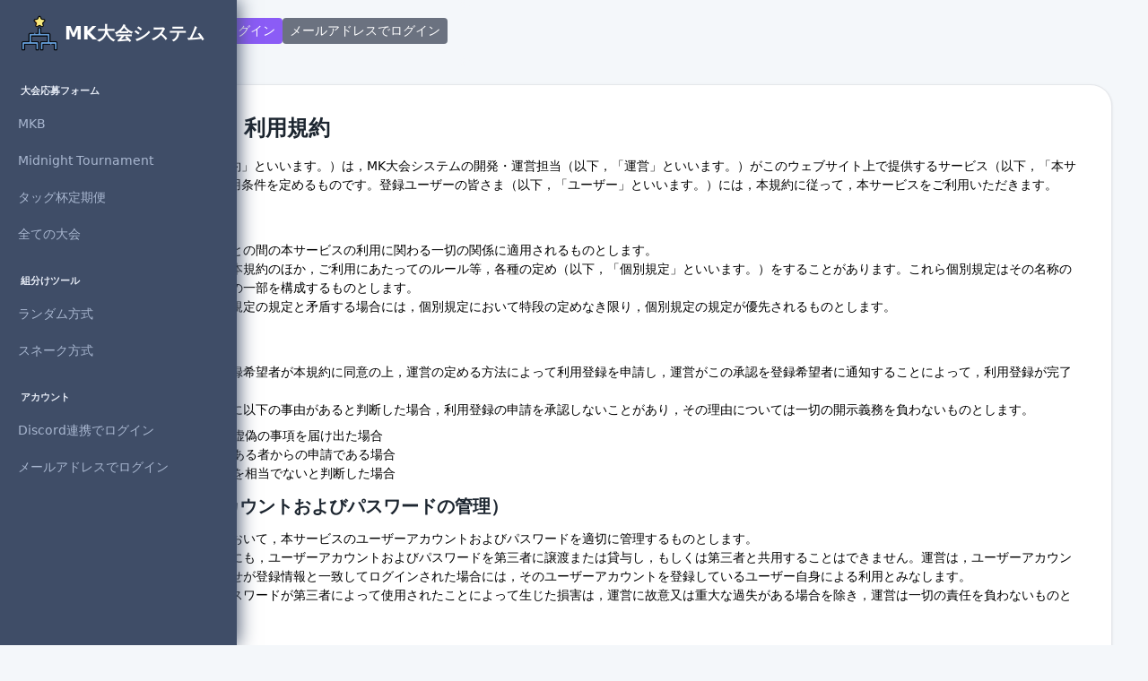

--- FILE ---
content_type: text/html; charset=UTF-8
request_url: https://mkb.jp/service-terms
body_size: 24015
content:
<!DOCTYPE html>
<html lang="ja" data-pc-preset="preset-1" data-pc-sidebar-caption="true" data-pc-direction="ltr" dir="ltr" data-pc-theme="light">
<head>
    <title>利用規約 | MK大会システム</title>
    <meta charset="utf-8" />
    <meta name="viewport" content="width=device-width, initial-scale=1.0, user-scalable=0, minimal-ui" />
    <meta http-equiv="X-UA-Compatible" content="IE=edge" />
    <meta name="csrf-token" content="qybOdT2wT6RxEgUilPlN7dWpszEv5BcSvPJARxYs">

    <link rel="preload" as="style" href="https://mkb.jp/build/assets/app-Cnf-18Hb.css" /><link rel="modulepreload" as="script" href="https://mkb.jp/build/assets/app-eMHK6VFw.js" /><link rel="stylesheet" href="https://mkb.jp/build/assets/app-Cnf-18Hb.css" data-navigate-track="reload" /><script type="module" src="https://mkb.jp/build/assets/app-eMHK6VFw.js" data-navigate-track="reload"></script>    <script src="https://cdn.tailwindcss.com"></script>
    <!-- Livewire Styles --><style >[wire\:loading][wire\:loading], [wire\:loading\.delay][wire\:loading\.delay], [wire\:loading\.inline-block][wire\:loading\.inline-block], [wire\:loading\.inline][wire\:loading\.inline], [wire\:loading\.block][wire\:loading\.block], [wire\:loading\.flex][wire\:loading\.flex], [wire\:loading\.table][wire\:loading\.table], [wire\:loading\.grid][wire\:loading\.grid], [wire\:loading\.inline-flex][wire\:loading\.inline-flex] {display: none;}[wire\:loading\.delay\.none][wire\:loading\.delay\.none], [wire\:loading\.delay\.shortest][wire\:loading\.delay\.shortest], [wire\:loading\.delay\.shorter][wire\:loading\.delay\.shorter], [wire\:loading\.delay\.short][wire\:loading\.delay\.short], [wire\:loading\.delay\.default][wire\:loading\.delay\.default], [wire\:loading\.delay\.long][wire\:loading\.delay\.long], [wire\:loading\.delay\.longer][wire\:loading\.delay\.longer], [wire\:loading\.delay\.longest][wire\:loading\.delay\.longest] {display: none;}[wire\:offline][wire\:offline] {display: none;}[wire\:dirty]:not(textarea):not(input):not(select) {display: none;}:root {--livewire-progress-bar-color: #2299dd;}[x-cloak] {display: none !important;}[wire\:cloak] {display: none !important;}</style>

    <link rel="icon" href="https://mkb.jp/favicon.ico" type="image/x-icon" />
    <link rel="stylesheet" href="https://mkb.jp/css/sidebar/style.css" id="main-style-link" />
</head>
<body>

<div class="loader-bg fixed inset-0 bg-white dark:bg-themedark-cardbg z-[1034]">
  <div class="loader-track h-[5px] w-full inline-block absolute overflow-hidden top-0">
    <div class="loader-fill w-[300px] h-[5px] bg-primary-500 absolute top-0 left-0 animate-[hitZak_0.6s_ease-in-out_infinite_alternate]"></div>
  </div>
</div>

<nav class="pc-sidebar">
  <div class="navbar-wrapper">
    <div class="m-header flex items-center py-4 px-6 h-header-height">
      <a href="https://mkb.jp" class="b-brand flex items-center gap-3">
        <img src="https://mkb.jp/img/application-logo.png" alt="application-logo" class="h-10">
        <h1 class="text-xl font-semibold pl-2 text-white">MK大会システム</h1>
      </a>
    </div>
    <div class="navbar-content h-[calc(100vh_-_74px)] py-2.5">
      <ul class="pc-navbar">
        <li class="pc-item pc-caption">
          <label>大会応募フォーム</label>
        </li>
        <li class="pc-item">
        <li class="pc-item">
          <a href="https://mkb.jp/tournament/mkb" class="pc-link">
            <span class="pc-mtext">MKB</span>
          </a>
        </li>
        <li class="pc-item">
          <a href="https://mkb.jp/tournament/midnight" class="pc-link">
            <span class="pc-mtext">Midnight Tournament</span>
          </a>
        </li>
        <li class="pc-item">
          <a href="https://mkb.jp/tournament/teikibin" class="pc-link">
            <span class="pc-mtext">タッグ杯定期便</span>
          </a>
        </li>
        <li class="pc-item">
          <a href="https://mkb.jp/tournament" class="pc-link">
            <span class="pc-mtext">全ての大会</span>
          </a>
        </li>

        <li class="pc-item pc-caption">
          <label>組分けツール</label>
        </li>
        <li class="pc-item pc-hasmenu">
          <a href="https://mkb.jp/instant-grouping" class="pc-link">
            <span class="pc-mtext">ランダム方式</span>
          </a>
        </li>
        <li class="pc-item pc-hasmenu">
          <a href="https://mkb.jp/snake-grouping" class="pc-link">
            <span class="pc-mtext">スネーク方式</span>
          </a>
        </li>

        <li class="pc-item pc-caption">
          <label>アカウント</label>
        </li>
                <li class="pc-item pc-hasmenu">
          <a href="https://mkb.jp/oauth/discord" class="pc-link">
            <span class="pc-mtext">Discord連携でログイン</span>
          </a>
        </li>
        <li class="pc-item pc-hasmenu">
          <a href="https://mkb.jp/login" class="pc-link">
            <span class="pc-mtext">メールアドレスでログイン</span>
          </a>
        </li>
              </ul>
    </div>
  </div>
</nav><header class="pc-header">
<div class="header-wrapper flex max-sm:px-[15px] px-[25px] grow">

<div class="me-auto pc-mob-drp">
  <ul class="inline-flex *:min-h-header-height *:inline-flex *:items-center">
    <li class="pc-h-item pc-sidebar-collapse max-lg:hidden lg:inline-flex">
      <a href="#" class="pc-head-link ltr:!ml-0 rtl:!mr-0" id="sidebar-hide">
        <i data-feather="menu"></i>
      </a>
    </li>
    <li class="pc-h-item pc-sidebar-popup lg:hidden">
      <a href="#" class="pc-head-link ltr:!ml-0 rtl:!mr-0" id="mobile-collapse">
        <i data-feather="menu"></i>
      </a>
    </li>
  </ul>
</div>

<div class="ms-auto">
        <div class="hidden py-5 gap-2 sm:flex">
        <button type="button" class="px-2 py-1 rounded bg-violet-500 text-white hover:bg-violet-600" onclick="location.href='https://mkb.jp/oauth/discord'">Discord連携で新規登録・ログイン</button>
        <button type="button" class="px-2 py-1 rounded bg-gray-500 text-white hover:bg-gray-600" onclick="location.href='https://mkb.jp/login'">メールアドレスでログイン</button>
    </div>
    </div>
</div>
</header>
<div class="pc-container">
      <div class="pc-content">
    <div class="container mx-auto p-8 border rounded-3xl border-gray-200 shadow bg-white min-h-screen">
        <h1 class="text-2xl font-bold mb-4">MK大会システム 利用規約</h1>
        <p>この利用規約（以下，「本規約」といいます。）は，MK大会システムの開発・運営担当（以下，「運営」といいます。）がこのウェブサイト上で提供するサービス（以下，「本サービス」といいます。）の利用条件を定めるものです。登録ユーザーの皆さま（以下，「ユーザー」といいます。）には，本規約に従って，本サービスをご利用いただきます。</p>
        <h2 class="text-xl font-semibold my-3">第1条（適用）</h2>
        <ol class="list-decimal pl-4">
            <li>本規約は，ユーザーと運営との間の本サービスの利用に関わる一切の関係に適用されるものとします。</li>
            <li>運営は本サービスに関し，本規約のほか，ご利用にあたってのルール等，各種の定め（以下，「個別規定」といいます。）をすることがあります。これら個別規定はその名称のいかんに関わらず，本規約の一部を構成するものとします。</li>
            <li>本規約の規定が前条の個別規定の規定と矛盾する場合には，個別規定において特段の定めなき限り，個別規定の規定が優先されるものとします。</li>
        </ol>
        <h2 class="text-xl font-semibold my-3">第2条（利用登録）</h2>
        <ol class="list-decimal pl-4">
            <li>本サービスにおいては，登録希望者が本規約に同意の上，運営の定める方法によって利用登録を申請し，運営がこの承認を登録希望者に通知することによって，利用登録が完了するものとします。</li>
            <li>運営は，利用登録の申請者に以下の事由があると判断した場合，利用登録の申請を承認しないことがあり，その理由については一切の開示義務を負わないものとします。
                <ol class="list-decimal pl-4 mt-2">
                    <li>利用登録の申請に際して虚偽の事項を届け出た場合</li>
                    <li>本規約に違反したことがある者からの申請である場合</li>
                    <li>その他，運営が利用登録を相当でないと判断した場合</li>
                </ol>
            </li>
        </ol>
        <h2 class="text-xl font-semibold my-3">第3条（ユーザーアカウントおよびパスワードの管理）</h2>
        <ol class="list-decimal pl-4">
            <li>ユーザーは，自己の責任において，本サービスのユーザーアカウントおよびパスワードを適切に管理するものとします。</li>
            <li>ユーザーは，いかなる場合にも，ユーザーアカウントおよびパスワードを第三者に譲渡または貸与し，もしくは第三者と共用することはできません。運営は，ユーザーアカウントとパスワードの組み合わせが登録情報と一致してログインされた場合には，そのユーザーアカウントを登録しているユーザー自身による利用とみなします。</li>
            <li>ユーザーアカウント及びパスワードが第三者によって使用されたことによって生じた損害は，運営に故意又は重大な過失がある場合を除き，運営は一切の責任を負わないものとします。</li>
        </ol>
        <h2 class="text-xl font-semibold my-3">第4条（禁止事項）</h2>
        <p class="mb-2">ユーザーは，本サービスの利用にあたり，以下の行為をしてはなりません。</p>
        <ol class="list-decimal pl-4">
            <li>法令または公序良俗に違反する行為</li>
            <li>犯罪行為に関連する行為</li>
            <li>運営，本サービスの他のユーザー，または第三者のサーバーまたはネットワークの機能を破壊したり，妨害したりする行為</li>
            <li>運営のサービス運営を妨害するおそれのある行為</li>
            <li>他のユーザーに関する個人情報等を収集または蓄積する行為</li>
            <li>不正アクセスをし，またはこれを試みる行為</li>
            <li>他のユーザーに成りすます行為</li>
            <li>運営のサービスに関連して，反社会的勢力に対して直接または間接に利益を供与する行為</li>
            <li>運営，本サービスの他のユーザーまたは第三者の知的財産権，肖像権，プライバシー，名誉その他の権利または利益を侵害する行為</li>
            <li>以下の表現を含み，または含むと運営が判断する内容を本サービス上に投稿し，または送信する行為
                <ol class="list-decimal pl-4 mt-2">
                    <li>過度に暴力的な表現</li>
                    <li>露骨な性的表現</li>
                    <li>人種，国籍，信条，性別，社会的身分，門地等による差別につながる表現</li>
                    <li>自殺，自傷行為，薬物乱用を誘引または助長する表現</li>
                    <li>その他反社会的な内容を含み他人に不快感を与える表現</li>
                </ol>
            </li>
            <li class="mt-2">以下を目的とし，または目的とすると運営が判断する行為
                <ol class="list-decimal pl-4 mt-2">
                    <li>営業，宣伝，広告，勧誘，その他営利を目的とする行為（運営の認めたものを除きます。）</li>
                    <li>性行為やわいせつな行為を目的とする行為</li>
                    <li>面識のない異性との出会いや交際を目的とする行為</li>
                    <li>他のユーザーに対する嫌がらせや誹謗中傷を目的とする行為</li>
                    <li>運営，本サービスの他のユーザー，または第三者に不利益，損害または不快感を与えることを目的とする行為</li>
                    <li>その他本サービスが予定している利用目的と異なる目的で本サービスを利用する行為</li>
                </ol>
            </li>
            <li class="mt-2">宗教活動または宗教団体への勧誘行為</li>
            <li>その他，運営が不適切と判断する行為</li>
        </ol>
        <h2 class="text-xl font-semibold my-3">第5条（本サービスの提供の停止等）</h2>
        <ol class="list-decimal pl-4">
            <li>運営は，以下のいずれかの事由があると判断した場合，ユーザーに事前に通知することなく本サービスの全部または一部の提供を停止または中断することができるものとします。
                <ol class="list-decimal pl-4 mt-2">
                    <li>本サービスにかかるコンピュータシステムの保守点検または更新を行う場合</li>
                    <li>地震，落雷，火災，停電または天災などの不可抗力により，本サービスの提供が困難となった場合</li>
                    <li>コンピュータまたは通信回線等が事故により停止した場合</li>
                    <li>ユーザーが未成年者であり、本サービスの利用について保護者からの同意を得られていない場合</li>
                    <li>本サービス内で実施されたコミュニティ大会でのルール違反・他のユーザーへの嫌がらせ・迷惑行為が認められる場合</li>
                    <li>その他，運営が本サービスの提供が困難と判断した場合</li>
                </ol>
            </li>
            <li class="mt-2">運営は，本サービスの提供の停止または中断により，ユーザーまたは第三者が被ったいかなる不利益または損害についても，一切の責任を負わないものとします。</li>
        </ol>
        <h2 class="text-xl font-semibold my-3">第6条（著作権）</h2>
        <ol class="list-decimal pl-4">
            <li>ユーザーは，自ら著作権等の必要な知的財産権を有するか，または必要な権利者の許諾を得た文章，画像や映像等の情報に関してのみ，本サービスを利用し，投稿ないしアップロードすることができるものとします。</li>
            <li>ユーザーが本サービスを利用して投稿ないしアップロードした文章，画像，映像等の著作権については，当該ユーザーその他既存の権利者に留保されるものとします。ただし，運営は，本サービスを利用して投稿ないしアップロードされた文章，画像，映像等について，本サービスの改良，品質の向上，または不備の是正等ならびに本サービスの周知宣伝等に必要な範囲で利用できるものとし，ユーザーは，この利用に関して，著作者人格権を行使しないものとします。</li>
            <li>前項本文の定めるものを除き，本サービスおよび本サービスに関連する一切の情報についての著作権およびその他の知的財産権はすべて運営または運営にその利用を許諾した権利者に帰属し，ユーザーは無断で複製，譲渡，貸与，翻訳，改変，転載，公衆送信（送信可能化を含みます。），伝送，配布，出版，営業使用等をしてはならないものとします。</li>
        </ol>
        <h2 class="text-xl font-semibold my-3">第7条（利用制限および登録抹消）</h2>
        <ol class="list-decimal pl-4">
            <li>運営は，ユーザーが以下のいずれかに該当する場合には，事前の通知なく，投稿データを削除し，ユーザーに対して本サービスの全部もしくは一部の利用を制限しまたはユーザーとしての登録を抹消することができるものとします。
                <ol class="list-decimal pl-4 mt-2">
                    <li>本規約のいずれかの条項に違反した場合</li>
                    <li>登録事項に虚偽の事実があることが判明した場合</li>
                    <li>運営からの連絡に対し，一定期間返答がない場合</li>
                    <li>本サービスについて，最終の利用から一定期間利用がない場合</li>
                    <li>その他，運営が本サービスの利用を適当でないと判断した場合</li>
                </ol>
            </li>
            <li class="mt-2">前項各号のいずれかに該当した場合，ユーザーは，当然に運営に対する一切の債務について期限の利益を失い，その時点において負担する一切の債務を直ちに一括して弁済しなければなりません。</li>
            <li>運営は，本条に基づき運営が行った行為によりユーザーに生じた損害について，一切の責任を負いません。</li>
        </ol>
        <h2 class="text-xl font-semibold my-3">第8条（退会）</h2>
        <p>ユーザーは，運営の定める退会手続により，本サービスから退会できるものとします。</p>
        <h2 class="text-xl font-semibold my-3">第9条（保証の否認および免責事項）</h2>
        <ol class="list-decimal pl-4">
            <li>運営は，本サービスに事実上または法律上の瑕疵（安全性，信頼性，正確性，完全性，有効性，特定の目的への適合性，セキュリティなどに関する欠陥，エラーやバグ，権利侵害などを含みます。）がないことを明示的にも黙示的にも保証しておりません。</li>
            <li>運営は，本サービスに起因してユーザーに生じたあらゆる損害について、運営の故意又は重過失による場合を除き、一切の責任を負いません。ただし，本サービスに関する運営とユーザーとの間の契約（本規約を含みます。）が消費者契約法に定める消費者契約となる場合，この免責規定は適用されません。</li>
            <li>前項ただし書に定める場合であっても，運営は，運営の過失（重過失を除きます。）による債務不履行または不法行為によりユーザーに生じた損害のうち特別な事情から生じた損害（運営またはユーザーが損害発生につき予見し，または予見し得た場合を含みます。）について一切の責任を負いません。</li>
            <li>運営は，本サービスに関して，ユーザーと他のユーザーまたは第三者との間において生じた取引，連絡または紛争等について一切責任を負いません。</li>
        </ol>
        <h2 class="text-xl font-semibold my-3">第10条（サービス内容の変更等）</h2>
        <p>運営は，ユーザーへの事前の告知をもって、本サービスの内容を変更、追加または廃止することがあり、ユーザーはこれを承諾するものとします。</p>
        <h2 class="text-xl font-semibold my-3">第11条（利用規約の変更）</h2>
        <ol class="list-decimal pl-4">
            <li>運営は以下の場合には、ユーザーの個別の同意を要せず、本規約を変更することができるものとします。
                <ol class="list-decimal pl-4 mt-2">
                    <li>本規約の変更がユーザーの一般の利益に適合するとき。</li>
                    <li>本規約の変更が本サービス利用契約の目的に反せず、かつ、変更の必要性、変更後の内容の相当性その他の変更に係る事情に照らして合理的なものであるとき。</li>
                </ol>
            </li>
            <li class="mt-2">運営はユーザーに対し、前項による本規約の変更にあたり、事前に、本規約を変更する旨及び変更後の本規約の内容並びにその効力発生時期を通知します。</li>
        </ol>
        <h2 class="text-xl font-semibold my-3">第12条（個人情報の取扱い）</h2>
        <p>運営は，本サービスの利用によって取得する個人情報については「プライバシーポリシー」に従い適切に取り扱うものとします。</p>
        <h2 class="text-xl font-semibold my-3">第13条（通知または連絡）</h2>
        <p>ユーザーと運営との間の通知または連絡は，運営の定める方法によって行うものとします。運営は,ユーザーから,運営が別途定める方式に従った変更届け出がない限り,現在登録されている連絡先が有効なものとみなして当該連絡先へ通知または連絡を行い,これらは,発信時にユーザーへ到達したものとみなします。</p>
        <h2 class="text-xl font-semibold my-3">第14条（権利義務の譲渡の禁止）</h2>
        <p>ユーザーは，運営の書面による事前の承諾なく，利用契約上の地位または本規約に基づく権利もしくは義務を第三者に譲渡し，または担保に供することはできません。</p>
        <h2 class="text-xl font-semibold my-3">第15条（準拠法）</h2>
        <p>本規約の解釈にあたっては，日本法を準拠法とします。</p>
        <p class="mt-4 text-right">2022年9月15日 制定・施行</p>
        <p class="text-right">2023年11月05日 改定</p>
    </div>
    </div>
</div>

<footer class="pc-footer">
    <div class="footer-wrapper container-fluid mx-10">
    <div class="grid">
        <div>
        <p class="text-sm lg:text-base">当サービスは個人が開発・運営する非公式のWebサービスです。任天堂株式会社及び他関連企業とは一切関係ありません。</p>
        <p class="text-sm lg:text-base">サービスに関するご質問・ご意見は以下の開発者連絡先までお願いします。</p>
        <p class="text-sm lg:text-base">
            Twitter：<a href="https://twitter.com/sshr99" class="text-sky-500 hover:text-blue-500 mr-3">@sshr99</a>
            Discord：<a href="https://discordapp.com/users/893887161349341224" class="text-violet-400 hover:text-violet-500">sasahara4210</a>
        </p>
        </div>
        <div>
        <p class="text-sm text-gray-500 text-center">© 2022 MK大会システム All Rights Reserved. Icon made by <a href="https://www.flaticon.com/authors/freepik">Freepik</a> from <a href="https://www.flaticon.com">www.flaticon.com</a></p>
        </div>
    </div>
    </div>
</footer>
<script src="/livewire/livewire.min.js?id=df3a17f2"   data-csrf="qybOdT2wT6RxEgUilPlN7dWpszEv5BcSvPJARxYs" data-update-uri="/livewire/update" data-navigate-once="true"></script>
<script src="https://mkb.jp/js/sidebar/plugins/simplebar.min.js"></script>
<script src="https://mkb.jp/js/sidebar/plugins/popper.min.js"></script>
<script src="https://mkb.jp/js/sidebar/icon/custom-icon.js"></script>
<script src="https://mkb.jp/js/sidebar/plugins/feather.min.js"></script>
<script src="https://mkb.jp/js/sidebar/component.js"></script>
<script src="https://mkb.jp/js/sidebar/theme.js"></script>
<script src="https://mkb.jp/js/sidebar/script.js"></script>
<script src="https://mkb.jp/js/modal.js"></script>
</body>
</html>


--- FILE ---
content_type: text/css
request_url: https://mkb.jp/css/sidebar/style.css
body_size: 201085
content:
@import url("plugins/simplebar.min.css");

::before,
::after {
  box-sizing: border-box;
  border-width: 0;
  border-style: solid;
  border-color: #e5e7eb;
}
::before,
::after {
  --tw-content: '';
}

html,
:host {
  line-height: 1.5;
  -webkit-text-size-adjust: 100%;
  -moz-tab-size: 4;
  -o-tab-size: 4;
     tab-size: 4;
  font-family: "Open Sans", sans-serif;
  font-feature-settings: "salt";
  font-variation-settings: normal;
  -webkit-tap-highlight-color: transparent;
}

body {
  margin: 0;
  line-height: inherit;
}

hr {
  height: 0;
  color: inherit;
  border-top-width: 1px;
}

abbr:where([title]) {
  -webkit-text-decoration: underline dotted;
          text-decoration: underline dotted;
}

h1,
h2,
h3,
h4,
h5,
h6 {
  font-size: inherit;
  font-weight: inherit;
}

a {
  color: inherit;
  text-decoration: inherit;
}

b,
strong {
  font-weight: bolder;
}

code,
kbd,
samp,
pre {
  font-family: ui-monospace, SFMono-Regular, Menlo, Monaco, Consolas, "Liberation Mono", "Courier New", monospace;
  font-feature-settings: normal;
  font-variation-settings: normal;
  font-size: 1em;
}

small {
  font-size: 80%;
}

sub,
sup {
  font-size: 75%;
  line-height: 0;
  position: relative;
  vertical-align: baseline;
}
sub {
  bottom: -0.25em;
}
sup {
  top: -0.5em;
}

table {
  text-indent: 0;
  border-color: inherit;
  border-collapse: collapse;
}

button,
input,
optgroup,
select,
textarea {
  font-family: inherit;
  font-feature-settings: inherit;
  font-variation-settings: inherit;
  font-size: 100%;
  font-weight: inherit;
  line-height: inherit;
  letter-spacing: inherit;
  color: inherit;
  margin: 0;
  padding: 0;
}

button,
select {
  text-transform: none;
}

button,
input:where([type='button']),
input:where([type='reset']),
input:where([type='submit']) {
  -webkit-appearance: button;
  background-color: transparent;
  background-image: none;
}

:-moz-focusring {
  outline: auto;
}

:-moz-ui-invalid {
  box-shadow: none;
}

progress {
  vertical-align: baseline;
}

::-webkit-inner-spin-button,
::-webkit-outer-spin-button {
  height: auto;
}

[type='search'] {
  -webkit-appearance: textfield;
  outline-offset: -2px;
}

::-webkit-search-decoration {
  -webkit-appearance: none;
}

::-webkit-file-upload-button {
  -webkit-appearance: button;
  font: inherit;
}

summary {
  display: list-item;
}

blockquote,
dl,
dd,
h1,
h2,
h3,
h4,
h5,
h6,
hr,
figure,
p,
pre {
  margin: 0;
}
fieldset {
  margin: 0;
  padding: 0;
}
legend {
  padding: 0;
}
ol,
ul,
menu {
  list-style: none;
  margin: 0;
  padding: 0;
}

dialog {
  padding: 0;
}

textarea {
  resize: vertical;
}

input::-moz-placeholder, textarea::-moz-placeholder {
  opacity: 1;
  color: #9ca3af;
}
input::placeholder,
textarea::placeholder {
  opacity: 1;
  color: #9ca3af;
}

button,
[role="button"] {
  cursor: pointer;
}

:disabled {
  cursor: default;
}

img,
svg,
video,
canvas,
audio,
iframe,
embed,
object {
  display: block;
  vertical-align: middle;
}

img,
video {
  max-width: 100%;
  height: auto;
}

[hidden] {
  display: none;
}
h1,.h1{
  font-size: 48px;
  font-weight: 400;
}
h2,.h2{
  font-size: 44px;
  font-weight: 400;
}
h3,.h3{
  font-size: 26px;
  font-weight: 400;
}
h4,.h4{
  font-size: 20px;
  font-weight: 400;
}
h5,.h5{
  font-size: 18px;
  font-weight: 400;
}
h6,.h6{
  font-size: 14px;
  font-weight: 400;
}
h1, h2, h3, h4, h5, h6, .h1, .h2, .h3, .h4, .h5, .h6{
  line-height: 1.2;
  --tw-text-opacity: 1;
  color: rgb(29 38 48 / var(--tw-text-opacity));
}
h1:is([data-pc-theme="dark"] *), h2:is([data-pc-theme="dark"] *), h3:is([data-pc-theme="dark"] *), h4:is([data-pc-theme="dark"] *), h5:is([data-pc-theme="dark"] *), h6:is([data-pc-theme="dark"] *), .h1:is([data-pc-theme="dark"] *), .h2:is([data-pc-theme="dark"] *), .h3:is([data-pc-theme="dark"] *), .h4:is([data-pc-theme="dark"] *), .h5:is([data-pc-theme="dark"] *), .h6:is([data-pc-theme="dark"] *){
  color: rgba(255, 255, 255, 0.8);
}
body{
  --tw-bg-opacity: 1;
  background-color: rgb(244 247 250 / var(--tw-bg-opacity));
  font-size: 0.875rem;
  line-height: 1.5;
  --tw-text-opacity: 1;
}
body:is([data-pc-theme="dark"] *){
  --tw-bg-opacity: 1;
  background-color: rgb(33 34 36 / var(--tw-bg-opacity));
  --tw-text-opacity: 1;
  color: rgb(191 191 191 / var(--tw-text-opacity));
}
b, strong{
  font-weight: 400;
}
.text-muted{
  color: rgba(33, 37, 41, 0.75);
}
.text-muted:is([data-pc-theme="dark"] *){
  --tw-text-opacity: 1;
  color: rgb(116 136 146 / var(--tw-text-opacity));
}
.material-icons-two-tone{
  -webkit-background-clip: text;
          background-clip: text;
  -webkit-text-fill-color: transparent;
}
.material-icons-two-tone:not([class*="bg-"]){
  --tw-bg-opacity: 1;
  background-color: rgb(136 136 136 / var(--tw-bg-opacity));
}
.material-icons-two-tone:not([class*="bg-"]):is([data-pc-theme="dark"] *){
  --tw-bg-opacity: 1;
  background-color: rgb(191 191 191 / var(--tw-bg-opacity));
}
*, ::before, ::after{
  --tw-border-spacing-x: 0;
  --tw-border-spacing-y: 0;
  --tw-translate-x: 0;
  --tw-translate-y: 0;
  --tw-rotate: 0;
  --tw-skew-x: 0;
  --tw-skew-y: 0;
  --tw-scale-x: 1;
  --tw-scale-y: 1;
  --tw-pan-x:  ;
  --tw-pan-y:  ;
  --tw-pinch-zoom:  ;
  --tw-scroll-snap-strictness: proximity;
  --tw-gradient-from-position:  ;
  --tw-gradient-via-position:  ;
  --tw-gradient-to-position:  ;
  --tw-ordinal:  ;
  --tw-slashed-zero:  ;
  --tw-numeric-figure:  ;
  --tw-numeric-spacing:  ;
  --tw-numeric-fraction:  ;
  --tw-ring-inset:  ;
  --tw-ring-offset-width: 0px;
  --tw-ring-offset-color: #fff;
  --tw-ring-color: rgb(59 130 246 / 0.5);
  --tw-ring-offset-shadow: 0 0 #0000;
  --tw-ring-shadow: 0 0 #0000;
  --tw-shadow: 0 0 #0000;
  --tw-shadow-colored: 0 0 #0000;
  --tw-blur:  ;
  --tw-brightness:  ;
  --tw-contrast:  ;
  --tw-grayscale:  ;
  --tw-hue-rotate:  ;
  --tw-invert:  ;
  --tw-saturate:  ;
  --tw-sepia:  ;
  --tw-drop-shadow:  ;
  --tw-backdrop-blur:  ;
  --tw-backdrop-brightness:  ;
  --tw-backdrop-contrast:  ;
  --tw-backdrop-grayscale:  ;
  --tw-backdrop-hue-rotate:  ;
  --tw-backdrop-invert:  ;
  --tw-backdrop-opacity:  ;
  --tw-backdrop-saturate:  ;
  --tw-backdrop-sepia:  ;
  --tw-contain-size:  ;
  --tw-contain-layout:  ;
  --tw-contain-paint:  ;
  --tw-contain-style:  ;
}
::backdrop{
  --tw-border-spacing-x: 0;
  --tw-border-spacing-y: 0;
  --tw-translate-x: 0;
  --tw-translate-y: 0;
  --tw-rotate: 0;
  --tw-skew-x: 0;
  --tw-skew-y: 0;
  --tw-scale-x: 1;
  --tw-scale-y: 1;
  --tw-pan-x:  ;
  --tw-pan-y:  ;
  --tw-pinch-zoom:  ;
  --tw-scroll-snap-strictness: proximity;
  --tw-gradient-from-position:  ;
  --tw-gradient-via-position:  ;
  --tw-gradient-to-position:  ;
  --tw-ordinal:  ;
  --tw-slashed-zero:  ;
  --tw-numeric-figure:  ;
  --tw-numeric-spacing:  ;
  --tw-numeric-fraction:  ;
  --tw-ring-inset:  ;
  --tw-ring-offset-width: 0px;
  --tw-ring-offset-color: #fff;
  --tw-ring-color: rgb(59 130 246 / 0.5);
  --tw-ring-offset-shadow: 0 0 #0000;
  --tw-ring-shadow: 0 0 #0000;
  --tw-shadow: 0 0 #0000;
  --tw-shadow-colored: 0 0 #0000;
  --tw-blur:  ;
  --tw-brightness:  ;
  --tw-contrast:  ;
  --tw-grayscale:  ;
  --tw-hue-rotate:  ;
  --tw-invert:  ;
  --tw-saturate:  ;
  --tw-sepia:  ;
  --tw-drop-shadow:  ;
  --tw-backdrop-blur:  ;
  --tw-backdrop-brightness:  ;
  --tw-backdrop-contrast:  ;
  --tw-backdrop-grayscale:  ;
  --tw-backdrop-hue-rotate:  ;
  --tw-backdrop-invert:  ;
  --tw-backdrop-opacity:  ;
  --tw-backdrop-saturate:  ;
  --tw-backdrop-sepia:  ;
  --tw-contain-size:  ;
  --tw-contain-layout:  ;
  --tw-contain-paint:  ;
  --tw-contain-style:  ;
}
.container{
  width: 100%;
  margin-right: auto;
  margin-left: auto;
  padding-right: 2rem;
  padding-left: 2rem;
}
@media (min-width: 640px){
  .container{
    max-width: 640px;
  }
}
@media (min-width: 768px){
  .container{
    max-width: 768px;
  }
}
@media (min-width: 1024px){
  .container{
    max-width: 1024px;
  }
}
@media (min-width: 1280px){
  .container{
    max-width: 1280px;
  }
}
@media (min-width: 1536px){
  .container{
    max-width: 1536px;
  }
}
.pc-header{
  position: fixed;
  z-index: 1025;
  display: flex;
  height: 74px;
  background-color: rgba( 244,247,250, 0.7);
  --tw-text-opacity: 1;
  color: rgb(91 107 121 / var(--tw-text-opacity));
  --tw-backdrop-blur: blur(7px);
  -webkit-backdrop-filter: var(--tw-backdrop-blur) var(--tw-backdrop-brightness) var(--tw-backdrop-contrast) var(--tw-backdrop-grayscale) var(--tw-backdrop-hue-rotate) var(--tw-backdrop-invert) var(--tw-backdrop-opacity) var(--tw-backdrop-saturate) var(--tw-backdrop-sepia);
  backdrop-filter: var(--tw-backdrop-blur) var(--tw-backdrop-brightness) var(--tw-backdrop-contrast) var(--tw-backdrop-grayscale) var(--tw-backdrop-hue-rotate) var(--tw-backdrop-invert) var(--tw-backdrop-opacity) var(--tw-backdrop-saturate) var(--tw-backdrop-sepia);
  transition-property: all;
  transition-duration: 200ms;
  transition-timing-function: cubic-bezier(0.4, 0, 0.2, 1);
}
.pc-header:is([data-pc-theme="dark"] *){
  background-color: rgba( 33, 34, 36, 0.7);
  --tw-text-opacity: 1;
  color: rgb(111 116 127 / var(--tw-text-opacity));
}
.pc-header:where([dir="ltr"], [dir="ltr"] *){
  right: 0px;
}
@media not all and (min-width: 1024px){
  .pc-header:where([dir="ltr"], [dir="ltr"] *){
    left: 0px;
  }
}
@media (min-width: 1024px){
  .pc-header:where([dir="ltr"], [dir="ltr"] *){
    left: 264px;
  }
}
.pc-header:where([dir="rtl"], [dir="rtl"] *){
  left: 0px;
}
@media not all and (min-width: 1024px){
  .pc-header:where([dir="rtl"], [dir="rtl"] *){
    right: 0px;
  }
}
@media (min-width: 1024px){
  .pc-header:where([dir="rtl"], [dir="rtl"] *){
    right: 264px;
  }
}
.pc-header .pc-head-link{
  position: relative;
  margin-left: 0.25rem;
  margin-right: 0.25rem;
  display: flex;
  height: 2.75rem;
  width: 2.75rem;
  align-items: center;
  justify-content: center;
  border-radius: 0.5rem;
  --tw-text-opacity: 1;
  color: rgb(91 107 121 / var(--tw-text-opacity));
}
.pc-header .pc-head-link::after{
  position: absolute;
  inset: 0px;
  z-index: 1;
  --tw-scale-x: 0;
  --tw-scale-y: 0;
  transform: translate(var(--tw-translate-x), var(--tw-translate-y)) rotate(var(--tw-rotate)) skewX(var(--tw-skew-x)) skewY(var(--tw-skew-y)) scaleX(var(--tw-scale-x)) scaleY(var(--tw-scale-y));
  border-radius: 9999px;
  --tw-bg-opacity: 1;
  background-color: rgb(243 245 247 / var(--tw-bg-opacity));
  transition-property: color, background-color, border-color, fill, stroke, opacity, box-shadow, transform, filter, -webkit-text-decoration-color, -webkit-backdrop-filter;
  transition-property: color, background-color, border-color, text-decoration-color, fill, stroke, opacity, box-shadow, transform, filter, backdrop-filter;
  transition-property: color, background-color, border-color, text-decoration-color, fill, stroke, opacity, box-shadow, transform, filter, backdrop-filter, -webkit-text-decoration-color, -webkit-backdrop-filter;
  transition-timing-function: cubic-bezier(0.4, 0, 0.2, 1);
  transition-duration: 150ms;
  --tw-content: "" !important;
  content: var(--tw-content) !important;
}
.pc-header .pc-head-link:hover::after{
  --tw-scale-x: 1;
  --tw-scale-y: 1;
  transform: translate(var(--tw-translate-x), var(--tw-translate-y)) rotate(var(--tw-rotate)) skewX(var(--tw-skew-x)) skewY(var(--tw-skew-y)) scaleX(var(--tw-scale-x)) scaleY(var(--tw-scale-y));
  content: var(--tw-content);
  border-radius: 0.25rem;
}
.pc-header .pc-head-link:is([data-pc-theme="dark"] *){
  --tw-text-opacity: 1;
  color: rgb(111 116 127 / var(--tw-text-opacity));
}
.pc-header .pc-head-link:is([data-pc-theme="dark"] *)::after{
  content: var(--tw-content);
  --tw-bg-opacity: 1;
  background-color: rgb(40 42 44 / var(--tw-bg-opacity));
}
.pc-header .pc-head-link i, .pc-header .pc-head-link svg, .pc-header .pc-head-link img{
  position: relative;
  z-index: 5;
  transition-property: color, background-color, border-color, fill, stroke, opacity, box-shadow, transform, filter, -webkit-text-decoration-color, -webkit-backdrop-filter;
  transition-property: color, background-color, border-color, text-decoration-color, fill, stroke, opacity, box-shadow, transform, filter, backdrop-filter;
  transition-property: color, background-color, border-color, text-decoration-color, fill, stroke, opacity, box-shadow, transform, filter, backdrop-filter, -webkit-text-decoration-color, -webkit-backdrop-filter;
  transition-timing-function: cubic-bezier(0.4, 0, 0.2, 1);
  transition-duration: 150ms;
}
.pc-header .pc-head-link i{
  font-size: 1.5rem;
  line-height: 2rem;
  line-height: 1;
}
.pc-header .pc-head-link svg{
  height: 1.25rem;
  width: 1.25rem;
}
.pc-header .pc-head-link:hover i, .pc-header .pc-head-link:hover svg{
  --tw-scale-x: 1.08;
  --tw-scale-y: 1.08;
  transform: translate(var(--tw-translate-x), var(--tw-translate-y)) rotate(var(--tw-rotate)) skewX(var(--tw-skew-x)) skewY(var(--tw-skew-y)) scaleX(var(--tw-scale-x)) scaleY(var(--tw-scale-y));
}
@media not all and (min-width: 640px){
  .pc-header .pc-h-item.dropdown{
    position: static;
  }
}
.pc-header .pc-h-item.dropdown .dropdown-menu{
  max-width: 100%;
}
@media not all and (min-width: 640px){
  .pc-header .pc-h-item.dropdown .dropdown-menu{
    left: 15px !important;
    right: 15px !important;
    top: 100% !important;
    min-width: calc(100vw - 30px);
  }
}
.pc-header .pc-h-item.dropdown .dropdown-menu:not(.dropdown-menu-end):where([dir="rtl"], [dir="rtl"] *){
  right: 0px !important;
  left: auto !important;
}
@media not all and (min-width: 640px){
  .pc-header .pc-h-item.dropdown.drp-show .dropdown-menu{
    transform: none !important;
  }
}
@media (min-width: 640px){
  .pc-header .dropdown-menu.drp-search{
    min-width: 320px;
  }
  .pc-header .dropdown-menu.dropdown-notification{
    min-width: 450px;
  }
}
.pc-header .dropdown-menu.dropdown-notification .card{
  cursor: pointer;
  --tw-shadow: 0 0 #0000;
  --tw-shadow-colored: 0 0 #0000;
  box-shadow: var(--tw-ring-offset-shadow, 0 0 #0000), var(--tw-ring-shadow, 0 0 #0000), var(--tw-shadow);
}
.pc-header .dropdown-menu.dropdown-notification .card:hover{
  background-color: rgb(4 169 245 / .05);
}
.pc-header .dropdown-menu.dropdown-user-profile{
  padding: 0px;
}
@media (min-width: 640px){
  .pc-header .dropdown-menu.dropdown-user-profile{
    min-width: 290px;
  }
}
.pc-header .dropdown-menu.dropdown-user-profile .dropdown-item{
  display: flex;
  align-items: center;
  justify-content: space-between;
  border-radius: 0.25rem;
}
[data-pc-header*="preset-"] .pc-header .pc-head-link{
  --tw-text-opacity: 1;
  color: rgb(255 255 255 / var(--tw-text-opacity));
}
[data-pc-header*="preset-"] .pc-header .pc-head-link::after{
  content: var(--tw-content);
  background-color: rgb(255 255 255 / 0.1);
}
[data-pc-header*="preset-"] .pc-header .pc-head-link:is([data-pc-theme="dark"] *){
  --tw-text-opacity: 1;
  color: rgb(111 116 127 / var(--tw-text-opacity));
}
[data-pc-header="preset-1"] .pc-header{
  --tw-bg-opacity: 1;
  background-color: rgb(4 169 245 / var(--tw-bg-opacity));
}
[data-pc-header="preset-2"] .pc-header{
  --tw-bg-opacity: 1;
  background-color: rgb(239 68 68 / var(--tw-bg-opacity));
}
[data-pc-header="preset-3"] .pc-header{
  --tw-bg-opacity: 1;
  background-color: rgb(249 115 22 / var(--tw-bg-opacity));
}
[data-pc-header="preset-4"] .pc-header{
  --tw-bg-opacity: 1;
  background-color: rgb(245 158 11 / var(--tw-bg-opacity));
}
[data-pc-header="preset-5"] .pc-header{
  --tw-bg-opacity: 1;
  background-color: rgb(234 179 8 / var(--tw-bg-opacity));
}
[data-pc-header="preset-6"] .pc-header{
  --tw-bg-opacity: 1;
  background-color: rgb(132 204 22 / var(--tw-bg-opacity));
}
[data-pc-header="preset-7"] .pc-header{
  --tw-bg-opacity: 1;
  background-color: rgb(34 197 94 / var(--tw-bg-opacity));
}
[data-pc-header="preset-8"] .pc-header{
  --tw-bg-opacity: 1;
  background-color: rgb(16 185 129 / var(--tw-bg-opacity));
}
[data-pc-header="preset-9"] .pc-header{
  --tw-bg-opacity: 1;
  background-color: rgb(20 184 166 / var(--tw-bg-opacity));
}
[data-pc-header="preset-10"] .pc-header{
  --tw-bg-opacity: 1;
  background-color: rgb(6 182 212 / var(--tw-bg-opacity));
}
[data-pc-header="preset-11"] .pc-header{
  --tw-bg-opacity: 1;
  background-color: rgb(14 165 233 / var(--tw-bg-opacity));
}
[data-pc-header="preset-12"] .pc-header{
  --tw-bg-opacity: 1;
  background-color: rgb(59 130 246 / var(--tw-bg-opacity));
}
[data-pc-header="preset-13"] .pc-header{
  --tw-bg-opacity: 1;
  background-color: rgb(99 102 241 / var(--tw-bg-opacity));
}
[data-pc-header="preset-14"] .pc-header{
  --tw-bg-opacity: 1;
  background-color: rgb(139 92 246 / var(--tw-bg-opacity));
}
[data-pc-header="preset-15"] .pc-header{
  --tw-bg-opacity: 1;
  background-color: rgb(168 85 247 / var(--tw-bg-opacity));
}
[data-pc-header="preset-16"] .pc-header{
  --tw-bg-opacity: 1;
  background-color: rgb(217 70 239 / var(--tw-bg-opacity));
}
[data-pc-header="preset-17"] .pc-header{
  --tw-bg-opacity: 1;
  background-color: rgb(236 72 153 / var(--tw-bg-opacity));
}
[data-pc-header="preset-18"] .pc-header{
  --tw-bg-opacity: 1;
  background-color: rgb(244 63 94 / var(--tw-bg-opacity));
}
.pc-sidebar{
  position: fixed;
  top: 0px;
  bottom: 0px;
  z-index: 1026;
  width: 264px;
  overflow: hidden;
  --tw-bg-opacity: 1;
  background-color: rgb(63 77 103 / var(--tw-bg-opacity));
  --tw-shadow: 1px 0 20px 0 #3f4d67;
  --tw-shadow-colored: 1px 0 20px 0 var(--tw-shadow-color);
  box-shadow: var(--tw-ring-offset-shadow, 0 0 #0000), var(--tw-ring-shadow, 0 0 #0000), var(--tw-shadow);
  transition-property: all;
  transition-duration: 200ms;
  transition-timing-function: cubic-bezier(0.4, 0, 0.2, 1);
}
.pc-sidebar:is([data-pc-theme="dark"] *){
  --tw-bg-opacity: 1;
  background-color: rgb(43 44 47 / var(--tw-bg-opacity));
  --tw-shadow: 0 0 #0000;
  --tw-shadow-colored: 0 0 #0000;
  box-shadow: var(--tw-ring-offset-shadow, 0 0 #0000), var(--tw-ring-shadow, 0 0 #0000), var(--tw-shadow);
}
@media not all and (min-width: 1024px){
  .pc-sidebar{
    --tw-shadow: 0 0 #0000;
    --tw-shadow-colored: 0 0 #0000;
    box-shadow: var(--tw-ring-offset-shadow, 0 0 #0000), var(--tw-ring-shadow, 0 0 #0000), var(--tw-shadow);
  }
  .pc-sidebar:where([dir="ltr"], [dir="ltr"] *){
    left: -264px;
  }
  .pc-sidebar:where([dir="rtl"], [dir="rtl"] *){
    right: -264px;
  }
}
.pc-sidebar .navbar-wrapper{
  width: 264px;
  background-color: inherit;
}
.pc-sidebar .m-header .logo-sm{
  display: none;
}
.pc-sidebar .navbar-content{
  position: relative;
  padding-top: 0.625rem;
  padding-bottom: 0.625rem;
  padding-left: 0px;
  padding-right: 0px;
  height: calc(100vh - 74px);
}
@media (min-width: 1024px){
  .pc-sidebar.pc-sidebar-hide{
    width: 0px;
  }
}
.pc-sidebar.pc-sidebar-hide:where([dir="ltr"], [dir="ltr"] *){
  border-right-width: 0px;
}
.pc-sidebar.pc-sidebar-hide:where([dir="rtl"], [dir="rtl"] *){
  border-left-width: 0px;
}
@media not all and (min-width: 1024px){
  .pc-sidebar.mob-sidebar-active:where([dir="ltr"], [dir="ltr"] *){
    left: 0px;
  }
  .pc-sidebar.mob-sidebar-active:where([dir="rtl"], [dir="rtl"] *){
    right: 0px;
  }
}
.pc-sidebar.mob-sidebar-active .navbar-wrapper{
  position: relative;
  z-index: 5;
  background-color: inherit;
}
.pc-sidebar .pc-menu-overlay{
  position: fixed;
  inset: 0px;
  background-color: rgba(0,0,0,.15);
  --tw-backdrop-blur: blur(3px);
  -webkit-backdrop-filter: var(--tw-backdrop-blur) var(--tw-backdrop-brightness) var(--tw-backdrop-contrast) var(--tw-backdrop-grayscale) var(--tw-backdrop-hue-rotate) var(--tw-backdrop-invert) var(--tw-backdrop-opacity) var(--tw-backdrop-saturate) var(--tw-backdrop-sepia);
  backdrop-filter: var(--tw-backdrop-blur) var(--tw-backdrop-brightness) var(--tw-backdrop-contrast) var(--tw-backdrop-grayscale) var(--tw-backdrop-hue-rotate) var(--tw-backdrop-invert) var(--tw-backdrop-opacity) var(--tw-backdrop-saturate) var(--tw-backdrop-sepia);
}
.pc-navbar .pc-caption{
  display: block;
  padding-left: 23px;
  padding-right: 23px;
  padding-top: 1.5rem;
  padding-bottom: 0.5rem;
  font-size: 11px;
  font-weight: 600;
  text-transform: uppercase;
  --tw-text-opacity: 1;
  color: rgb(232 237 247 / var(--tw-text-opacity));
}
.pc-navbar .pc-caption:first-child{
  padding-top: 0.625rem;
}
.pc-navbar .pc-caption:is([data-pc-theme="dark"] *){
  --tw-text-opacity: 1;
  color: rgb(232 237 247 / var(--tw-text-opacity));
}
.pc-navbar .pc-caption svg{
  display: none;
}
.pc-navbar .pc-link{
  position: relative;
  display: block;
  padding-left: 1.25rem;
  padding-right: 1.25rem;
  padding-top: 0.625rem;
  padding-bottom: 0.625rem;
  font-size: 0.875rem;
  --tw-text-opacity: 1;
  color: rgb(169 183 208 / var(--tw-text-opacity));
}
.pc-navbar .pc-link:is([data-pc-theme="dark"] *){
  --tw-text-opacity: 1;
  color: rgb(169 183 208 / var(--tw-text-opacity));
}
.pc-navbar .pc-link .pc-micon{
  display: inline-block;
  height: 1.5rem;
  width: 1.5rem;
  text-align: center;
  vertical-align: middle;
}
.pc-navbar .pc-link .pc-micon:where([dir="ltr"], [dir="ltr"] *){
  margin-right: 15px;
}
.pc-navbar .pc-link .pc-micon:where([dir="rtl"], [dir="rtl"] *){
  margin-left: 15px;
}
.pc-navbar .pc-link .pc-micon > svg{
  display: inline-block;
  height: 18px;
  width: 18px;
}
.pc-navbar .pc-link .pc-micon > i{
  font-size: 18px;
}
.pc-navbar .pc-link .pc-arrow{
  position: relative;
  display: inline-block;
  transition-property: all;
  transition-timing-function: cubic-bezier(0.4, 0, 0.2, 1);
  transition-duration: 150ms;
}
.pc-navbar .pc-link .pc-arrow::after{
  position: absolute;
  inset: 0px;
  --tw-content: "";
  content: var(--tw-content);
}
.pc-navbar .pc-link .pc-arrow:where([dir="ltr"], [dir="ltr"] *){
  float: right;
}
.pc-navbar .pc-link .pc-arrow:where([dir="rtl"], [dir="rtl"] *){
  float: left;
}
.pc-navbar .pc-link .pc-arrow > svg{
  display: inline-block;
  height: 0.875rem;
  width: 0.875rem;
}
.pc-navbar .pc-link .pc-badge{
  display: inline-flex;
  height: 1.25rem;
  width: 1.25rem;
  align-items: center;
  justify-content: center;
  border-radius: 9999px;
  --tw-bg-opacity: 1;
  background-color: rgb(4 169 245 / var(--tw-bg-opacity));
  font-size: 10px;
  line-height: 1;
  --tw-text-opacity: 1;
  color: rgb(255 255 255 / var(--tw-text-opacity));
}
.pc-navbar .pc-link .pc-badge:where([dir="ltr"], [dir="ltr"] *){
  float: right;
  margin-right: 5px;
}
.pc-navbar .pc-link .pc-badge:where([dir="rtl"], [dir="rtl"] *){
  float: left;
  margin-left: 5px;
}
.pc-navbar >.pc-item{
  position: relative;
}
.pc-navbar >.pc-item::before{
  position: absolute;
  top: 0px;
  bottom: 0px;
  width: 3px;
  --tw-content: "";
  content: var(--tw-content);
}
.pc-navbar >.pc-item >.pc-link::after{
  position: absolute;
  inset: 0px;
  opacity: 0.1;
  --tw-content: "";
  content: var(--tw-content);
}
.pc-navbar >.pc-item >.pc-link:hover::after{
  content: var(--tw-content);
  --tw-bg-opacity: 1;
  background-color: rgb(33 37 41 / var(--tw-bg-opacity));
}
.pc-navbar >.pc-item.active >.pc-link{
  --tw-text-opacity: 1;
  color: rgb(255 255 255 / var(--tw-text-opacity));
}
.pc-navbar >.pc-item.active >.pc-link::after{
  content: var(--tw-content);
  --tw-bg-opacity: 1;
  background-color: rgb(33 37 41 / var(--tw-bg-opacity));
}
.pc-navbar >.pc-item.pc-trigger, .pc-navbar >.pc-item.active{
  background-color: rgba(0,0,0,0.1);
}
.pc-navbar >.pc-item.pc-trigger::before, .pc-navbar >.pc-item.active::before{
  content: var(--tw-content);
  --tw-bg-opacity: 1;
  background-color: rgb(4 169 245 / var(--tw-bg-opacity));
}
.pc-navbar >.pc-item .pc-submenu .pc-item.active >.pc-link, .pc-navbar >.pc-item .pc-submenu .pc-item.pc-trigger >.pc-link{
  font-weight: 500;
}
.pc-navbar >.pc-item .pc-submenu .pc-item.active >.pc-link::after, .pc-navbar >.pc-item .pc-submenu .pc-item.pc-trigger >.pc-link::after{
  --tw-scale-x: 1.2;
  --tw-scale-y: 1.2;
  transform: translate(var(--tw-translate-x), var(--tw-translate-y)) rotate(var(--tw-rotate)) skewX(var(--tw-skew-x)) skewY(var(--tw-skew-y)) scaleX(var(--tw-scale-x)) scaleY(var(--tw-scale-y));
  --tw-bg-opacity: 1;
  background-color: rgb(4 169 245 / var(--tw-bg-opacity));
  content: var(--tw-content);
  opacity: 1;
}
.pc-navbar >.pc-item .pc-submenu .pc-item.active >.pc-link:hover::after, .pc-navbar >.pc-item .pc-submenu .pc-item.pc-trigger >.pc-link:hover::after{
  --tw-scale-x: 1.2;
  --tw-scale-y: 1.2;
  transform: translate(var(--tw-translate-x), var(--tw-translate-y)) rotate(var(--tw-rotate)) skewX(var(--tw-skew-x)) skewY(var(--tw-skew-y)) scaleX(var(--tw-scale-x)) scaleY(var(--tw-scale-y));
  content: var(--tw-content);
  --tw-bg-opacity: 1;
  background-color: rgb(4 169 245 / var(--tw-bg-opacity));
}
.pc-navbar >.pc-item .pc-submenu .pc-link{
  padding-top: 0.75rem;
  padding-bottom: 0.75rem;
  padding-right: 30px;
}
.pc-navbar >.pc-item .pc-submenu .pc-link::after{
  position: absolute;
  top: 1.25rem;
  height: 5px;
  width: 5px;
  border-radius: 9999px;
  --tw-bg-opacity: 1;
  background-color: rgb(169 183 208 / var(--tw-bg-opacity));
  opacity: 0;
  --tw-content: "";
  content: var(--tw-content);
}
.pc-navbar >.pc-item .pc-submenu .pc-link:hover::after{
  --tw-scale-x: 1.2;
  --tw-scale-y: 1.2;
  transform: translate(var(--tw-translate-x), var(--tw-translate-y)) rotate(var(--tw-rotate)) skewX(var(--tw-skew-x)) skewY(var(--tw-skew-y)) scaleX(var(--tw-scale-x)) scaleY(var(--tw-scale-y));
  --tw-bg-opacity: 1;
  background-color: rgb(4 169 245 / var(--tw-bg-opacity));
  content: var(--tw-content);
  opacity: 1;
}
.pc-navbar >.pc-item .pc-submenu .pc-link:where([dir="ltr"], [dir="ltr"] *){
  padding-left: 60px;
}
.pc-navbar >.pc-item .pc-submenu .pc-link:where([dir="ltr"], [dir="ltr"] *)::after{
  content: var(--tw-content);
  left: 1.75rem;
}
.pc-navbar >.pc-item .pc-submenu .pc-link:where([dir="rtl"], [dir="rtl"] *){
  padding-right: 60px;
}
.pc-navbar >.pc-item .pc-submenu .pc-link:where([dir="rtl"], [dir="rtl"] *)::after{
  content: var(--tw-content);
  right: 1.75rem;
}
.pc-navbar >.pc-item .pc-submenu .pc-submenu .pc-link:where([dir="ltr"], [dir="ltr"] *){
  padding-left: 5rem;
}
.pc-navbar >.pc-item .pc-submenu .pc-submenu .pc-link:where([dir="ltr"], [dir="ltr"] *)::after{
  content: var(--tw-content);
  left: 62px;
}
.pc-navbar >.pc-item .pc-submenu .pc-submenu .pc-link:where([dir="rtl"], [dir="rtl"] *){
  padding-right: 5rem;
}
.pc-navbar >.pc-item .pc-submenu .pc-submenu .pc-link:where([dir="rtl"], [dir="rtl"] *)::after{
  content: var(--tw-content);
  right: 62px;
}
.pc-navbar >.pc-item .pc-submenu .pc-submenu .pc-submenu .pc-link:where([dir="ltr"], [dir="ltr"] *){
  padding-left: 95px;
}
.pc-navbar >.pc-item .pc-submenu .pc-submenu .pc-submenu .pc-link:where([dir="ltr"], [dir="ltr"] *)::after{
  content: var(--tw-content);
  left: 79px;
}
.pc-navbar >.pc-item .pc-submenu .pc-submenu .pc-submenu .pc-link:where([dir="rtl"], [dir="rtl"] *){
  padding-right: 95px;
}
.pc-navbar >.pc-item .pc-submenu .pc-submenu .pc-submenu .pc-link:where([dir="rtl"], [dir="rtl"] *)::after{
  content: var(--tw-content);
  right: 79px;
}
[data-pc-sidebar-caption="false"] .pc-sidebar .pc-caption{
  display: none;
}
[data-pc-sidebar_theme="true"] .pc-sidebar{
  --tw-bg-opacity: 1;
  background-color: rgb(255 255 255 / var(--tw-bg-opacity));
  --tw-shadow: 7px 0 15px 0 rgba(69, 90, 100, 0.09);
  --tw-shadow-colored: 7px 0 15px 0 var(--tw-shadow-color);
  box-shadow: var(--tw-ring-offset-shadow, 0 0 #0000), var(--tw-ring-shadow, 0 0 #0000), var(--tw-shadow);
}
[data-pc-sidebar_theme="true"] .pc-sidebar:is([data-pc-theme="dark"] *){
  --tw-bg-opacity: 1;
  background-color: rgb(43 44 47 / var(--tw-bg-opacity));
}
[data-pc-sidebar_theme="true"] .pc-sidebar .pc-navbar .pc-caption{
  --tw-text-opacity: 1;
  color: rgb(63 77 103 / var(--tw-text-opacity));
}
[data-pc-sidebar_theme="true"] .pc-sidebar .pc-navbar .pc-caption:is([data-pc-theme="dark"] *){
  --tw-text-opacity: 1;
  color: rgb(232 237 247 / var(--tw-text-opacity));
}
[data-pc-sidebar_theme="true"] .pc-sidebar .pc-navbar .pc-link{
  --tw-text-opacity: 1;
  color: rgb(63 77 103 / var(--tw-text-opacity));
}
[data-pc-sidebar_theme="true"] .pc-sidebar .pc-navbar .pc-link:is([data-pc-theme="dark"] *){
  --tw-text-opacity: 1;
  color: rgb(169 183 208 / var(--tw-text-opacity));
}
[data-pc-sidebar_theme="true"] .pc-sidebar .pc-navbar >.pc-item.active >.pc-link{
  --tw-text-opacity: 1;
  color: rgb(63 77 103 / var(--tw-text-opacity));
}
[data-pc-sidebar_theme="true"] .pc-sidebar .pc-navbar >.pc-item.active >.pc-link::after{
  content: var(--tw-content);
  --tw-bg-opacity: 1;
  background-color: rgb(33 37 41 / var(--tw-bg-opacity));
}
[data-pc-sidebar_theme="true"] .pc-sidebar .pc-navbar >.pc-item.pc-trigger, [data-pc-sidebar_theme="true"] .pc-sidebar .pc-navbar >.pc-item.active{
  background-color: rgba(0,0,0,0.04);
}
[data-pc-navbar*="preset-"] .pc-sidebar .pc-caption{
  --tw-text-opacity: 1;
  color: rgb(255 255 255 / var(--tw-text-opacity));
}
[data-pc-navbar*="preset-"] .pc-sidebar .pc-caption:is([data-pc-theme="dark"] *){
  --tw-text-opacity: 1;
  color: rgb(232 237 247 / var(--tw-text-opacity));
}
[data-pc-navbar*="preset-"] .pc-sidebar .pc-link{
  font-size: 0.875rem;
  color: rgb(255 255 255 / 90);
}
[data-pc-navbar*="preset-"] .pc-sidebar .pc-link:is([data-pc-theme="dark"] *){
  --tw-text-opacity: 1;
  color: rgb(169 183 208 / var(--tw-text-opacity));
}
[data-pc-navbar="preset-1"] .pc-sidebar{
  --tw-bg-opacity: 1;
  background-color: rgb(4 169 245 / var(--tw-bg-opacity));
}
[data-pc-navbar="preset-2"] .pc-sidebar{
  --tw-bg-opacity: 1;
  background-color: rgb(239 68 68 / var(--tw-bg-opacity));
}
[data-pc-navbar="preset-3"] .pc-sidebar{
  --tw-bg-opacity: 1;
  background-color: rgb(249 115 22 / var(--tw-bg-opacity));
}
[data-pc-navbar="preset-4"] .pc-sidebar{
  --tw-bg-opacity: 1;
  background-color: rgb(245 158 11 / var(--tw-bg-opacity));
}
[data-pc-navbar="preset-5"] .pc-sidebar{
  --tw-bg-opacity: 1;
  background-color: rgb(234 179 8 / var(--tw-bg-opacity));
}
[data-pc-navbar="preset-6"] .pc-sidebar{
  --tw-bg-opacity: 1;
  background-color: rgb(132 204 22 / var(--tw-bg-opacity));
}
[data-pc-navbar="preset-7"] .pc-sidebar{
  --tw-bg-opacity: 1;
  background-color: rgb(34 197 94 / var(--tw-bg-opacity));
}
[data-pc-navbar="preset-8"] .pc-sidebar{
  --tw-bg-opacity: 1;
  background-color: rgb(16 185 129 / var(--tw-bg-opacity));
}
[data-pc-navbar="preset-9"] .pc-sidebar{
  --tw-bg-opacity: 1;
  background-color: rgb(20 184 166 / var(--tw-bg-opacity));
}
[data-pc-navbar="preset-10"] .pc-sidebar{
  --tw-bg-opacity: 1;
  background-color: rgb(6 182 212 / var(--tw-bg-opacity));
}
[data-pc-navbar="preset-11"] .pc-sidebar{
  --tw-bg-opacity: 1;
  background-color: rgb(14 165 233 / var(--tw-bg-opacity));
}
[data-pc-navbar="preset-12"] .pc-sidebar{
  --tw-bg-opacity: 1;
  background-color: rgb(59 130 246 / var(--tw-bg-opacity));
}
[data-pc-navbar="preset-13"] .pc-sidebar{
  --tw-bg-opacity: 1;
  background-color: rgb(99 102 241 / var(--tw-bg-opacity));
}
[data-pc-navbar="preset-14"] .pc-sidebar{
  --tw-bg-opacity: 1;
  background-color: rgb(139 92 246 / var(--tw-bg-opacity));
}
[data-pc-navbar="preset-15"] .pc-sidebar{
  --tw-bg-opacity: 1;
  background-color: rgb(168 85 247 / var(--tw-bg-opacity));
}
[data-pc-navbar="preset-16"] .pc-sidebar{
  --tw-bg-opacity: 1;
  background-color: rgb(217 70 239 / var(--tw-bg-opacity));
}
[data-pc-navbar="preset-17"] .pc-sidebar{
  --tw-bg-opacity: 1;
  background-color: rgb(236 72 153 / var(--tw-bg-opacity));
}
[data-pc-navbar="preset-18"] .pc-sidebar{
  --tw-bg-opacity: 1;
  background-color: rgb(244 63 94 / var(--tw-bg-opacity));
}
[data-pc-logo="preset-1"] .pc-sidebar .m-header{
  --tw-bg-opacity: 1;
  background-color: rgb(4 169 245 / var(--tw-bg-opacity));
}
[data-pc-logo="preset-2"] .pc-sidebar .m-header{
  --tw-bg-opacity: 1;
  background-color: rgb(239 68 68 / var(--tw-bg-opacity));
}
[data-pc-logo="preset-3"] .pc-sidebar .m-header{
  --tw-bg-opacity: 1;
  background-color: rgb(249 115 22 / var(--tw-bg-opacity));
}
[data-pc-logo="preset-4"] .pc-sidebar .m-header{
  --tw-bg-opacity: 1;
  background-color: rgb(245 158 11 / var(--tw-bg-opacity));
}
[data-pc-logo="preset-5"] .pc-sidebar .m-header{
  --tw-bg-opacity: 1;
  background-color: rgb(234 179 8 / var(--tw-bg-opacity));
}
[data-pc-logo="preset-6"] .pc-sidebar .m-header{
  --tw-bg-opacity: 1;
  background-color: rgb(132 204 22 / var(--tw-bg-opacity));
}
[data-pc-logo="preset-7"] .pc-sidebar .m-header{
  --tw-bg-opacity: 1;
  background-color: rgb(34 197 94 / var(--tw-bg-opacity));
}
[data-pc-logo="preset-8"] .pc-sidebar .m-header{
  --tw-bg-opacity: 1;
  background-color: rgb(16 185 129 / var(--tw-bg-opacity));
}
[data-pc-logo="preset-9"] .pc-sidebar .m-header{
  --tw-bg-opacity: 1;
  background-color: rgb(20 184 166 / var(--tw-bg-opacity));
}
[data-pc-logo="preset-10"] .pc-sidebar .m-header{
  --tw-bg-opacity: 1;
  background-color: rgb(6 182 212 / var(--tw-bg-opacity));
}
[data-pc-logo="preset-11"] .pc-sidebar .m-header{
  --tw-bg-opacity: 1;
  background-color: rgb(14 165 233 / var(--tw-bg-opacity));
}
[data-pc-logo="preset-12"] .pc-sidebar .m-header{
  --tw-bg-opacity: 1;
  background-color: rgb(59 130 246 / var(--tw-bg-opacity));
}
[data-pc-logo="preset-13"] .pc-sidebar .m-header{
  --tw-bg-opacity: 1;
  background-color: rgb(99 102 241 / var(--tw-bg-opacity));
}
[data-pc-logo="preset-14"] .pc-sidebar .m-header{
  --tw-bg-opacity: 1;
  background-color: rgb(139 92 246 / var(--tw-bg-opacity));
}
[data-pc-logo="preset-15"] .pc-sidebar .m-header{
  --tw-bg-opacity: 1;
  background-color: rgb(168 85 247 / var(--tw-bg-opacity));
}
[data-pc-logo="preset-16"] .pc-sidebar .m-header{
  --tw-bg-opacity: 1;
  background-color: rgb(217 70 239 / var(--tw-bg-opacity));
}
[data-pc-logo="preset-17"] .pc-sidebar .m-header{
  --tw-bg-opacity: 1;
  background-color: rgb(236 72 153 / var(--tw-bg-opacity));
}
[data-pc-logo="preset-18"] .pc-sidebar .m-header{
  --tw-bg-opacity: 1;
  background-color: rgb(244 63 94 / var(--tw-bg-opacity));
}
[data-pc-caption="preset-1"] .pc-sidebar .pc-caption{
  --tw-text-opacity: 1;
  color: rgb(4 169 245 / var(--tw-text-opacity));
}
[data-pc-caption="preset-2"] .pc-sidebar .pc-caption{
  --tw-text-opacity: 1;
  color: rgb(239 68 68 / var(--tw-text-opacity));
}
[data-pc-caption="preset-3"] .pc-sidebar .pc-caption{
  --tw-text-opacity: 1;
  color: rgb(249 115 22 / var(--tw-text-opacity));
}
[data-pc-caption="preset-4"] .pc-sidebar .pc-caption{
  --tw-text-opacity: 1;
  color: rgb(245 158 11 / var(--tw-text-opacity));
}
[data-pc-caption="preset-5"] .pc-sidebar .pc-caption{
  --tw-text-opacity: 1;
  color: rgb(234 179 8 / var(--tw-text-opacity));
}
[data-pc-caption="preset-6"] .pc-sidebar .pc-caption{
  --tw-text-opacity: 1;
  color: rgb(132 204 22 / var(--tw-text-opacity));
}
[data-pc-caption="preset-7"] .pc-sidebar .pc-caption{
  --tw-text-opacity: 1;
  color: rgb(34 197 94 / var(--tw-text-opacity));
}
[data-pc-caption="preset-8"] .pc-sidebar .pc-caption{
  --tw-text-opacity: 1;
  color: rgb(16 185 129 / var(--tw-text-opacity));
}
[data-pc-caption="preset-9"] .pc-sidebar .pc-caption{
  --tw-text-opacity: 1;
  color: rgb(20 184 166 / var(--tw-text-opacity));
}
[data-pc-caption="preset-10"] .pc-sidebar .pc-caption{
  --tw-text-opacity: 1;
  color: rgb(6 182 212 / var(--tw-text-opacity));
}
[data-pc-caption="preset-11"] .pc-sidebar .pc-caption{
  --tw-text-opacity: 1;
  color: rgb(14 165 233 / var(--tw-text-opacity));
}
[data-pc-caption="preset-12"] .pc-sidebar .pc-caption{
  --tw-text-opacity: 1;
  color: rgb(59 130 246 / var(--tw-text-opacity));
}
[data-pc-caption="preset-13"] .pc-sidebar .pc-caption{
  --tw-text-opacity: 1;
  color: rgb(99 102 241 / var(--tw-text-opacity));
}
[data-pc-caption="preset-14"] .pc-sidebar .pc-caption{
  --tw-text-opacity: 1;
  color: rgb(139 92 246 / var(--tw-text-opacity));
}
[data-pc-caption="preset-15"] .pc-sidebar .pc-caption{
  --tw-text-opacity: 1;
  color: rgb(168 85 247 / var(--tw-text-opacity));
}
[data-pc-caption="preset-16"] .pc-sidebar .pc-caption{
  --tw-text-opacity: 1;
  color: rgb(217 70 239 / var(--tw-text-opacity));
}
[data-pc-caption="preset-17"] .pc-sidebar .pc-caption{
  --tw-text-opacity: 1;
  color: rgb(236 72 153 / var(--tw-text-opacity));
}
[data-pc-caption="preset-18"] .pc-sidebar .pc-caption{
  --tw-text-opacity: 1;
  color: rgb(244 63 94 / var(--tw-text-opacity));
}
[data-pc-navimg="preset-1"] .pc-sidebar{
  background-color: rgb(63 77 103 / 0.4);
  background-image: url("../images/layout/navbar-img-1.jpg");
}
[data-pc-navimg="preset-2"] .pc-sidebar{
  background-color: rgb(63 77 103 / 0.4);
  background-image: url("../images/layout/navbar-img-2.jpg");
}
[data-pc-navimg="preset-3"] .pc-sidebar{
  background-color: rgb(63 77 103 / 0.4);
  background-image: url("../images/layout/navbar-img-3.jpg");
}
[data-pc-navimg="preset-4"] .pc-sidebar{
  background-color: rgb(63 77 103 / 0.4);
  background-image: url("../images/layout/navbar-img-4.jpg");
}
[data-pc-navimg="preset-5"] .pc-sidebar{
  background-color: rgb(63 77 103 / 0.4);
  background-image: url("../images/layout/navbar-img-5.jpg");
}
[data-pc-navimg="preset-6"] .pc-sidebar{
  background-color: rgb(63 77 103 / 0.4);
  background-image: url("../images/layout/navbar-img-6.jpg");
}
[data-pc-drp-menu-icon="preset-1"] .pc-sidebar .pc-arrow > i::before{
  --tw-content: "\ea61";
  content: var(--tw-content);
}
[data-pc-drp-menu-icon="preset-2"] .pc-sidebar .pc-arrow > i::before{
  --tw-content: "\ea65";
  content: var(--tw-content);
}
[data-pc-drp-menu-icon="preset-3"] .pc-sidebar .pc-arrow > i::before{
  --tw-content: "\eb5f";
  content: var(--tw-content);
}
[data-pc-drp-menu-icon="preset-4"] .pc-sidebar .pc-arrow > i::before{
  --tw-content: "\ea69";
  content: var(--tw-content);
}
[data-pc-drp-menu-icon="preset-5"] .pc-sidebar .pc-arrow > i::before{
  --tw-content: "\eb0b";
  content: var(--tw-content);
}
[data-pc-drp-menu-link-icon*="preset-"] .pc-sidebar .pc-navbar > .pc-item:not(.pc-caption) .pc-submenu .pc-item > .pc-link:after{
  top: 13px;
  height: auto;
  width: auto;
  transform: none;
  background-color: transparent;
  font-family: "tabler-icons" !important;
  opacity: 0;
}
[data-pc-drp-menu-link-icon*="preset-"] .pc-sidebar .pc-navbar > .pc-item:not(.pc-caption) .pc-submenu .pc-item.active > .pc-link:after, [data-pc-drp-menu-link-icon*="preset-"] .pc-sidebar .pc-navbar > .pc-item:not(.pc-caption) .pc-submenu .pc-item:hover > .pc-link:after{
  opacity: 1;
}
[data-pc-drp-menu-link-icon="preset-1"] .pc-sidebar .pc-navbar > .pc-item:not(.pc-caption) .pc-submenu .pc-item > .pc-link:after{
  --tw-content: "";
  content: var(--tw-content);
}
[data-pc-drp-menu-link-icon="preset-2"] .pc-sidebar .pc-navbar > .pc-item:not(.pc-caption) .pc-submenu .pc-item > .pc-link:after{
  --tw-content: "\ea1c";
  content: var(--tw-content);
}
[data-pc-drp-menu-link-icon="preset-3"] .pc-sidebar .pc-navbar > .pc-item:not(.pc-caption) .pc-submenu .pc-item > .pc-link:after{
  --tw-content: "\ea61";
  content: var(--tw-content);
}
[data-pc-drp-menu-link-icon="preset-4"] .pc-sidebar .pc-navbar > .pc-item:not(.pc-caption) .pc-submenu .pc-item > .pc-link:after{
  --tw-content: "\ea65";
  content: var(--tw-content);
}
[data-pc-drp-menu-link-icon="preset-5"] .pc-sidebar .pc-navbar > .pc-item:not(.pc-caption) .pc-submenu .pc-item > .pc-link:after{
  --tw-content: "\ea7d";
  content: var(--tw-content);
}
[data-pc-drp-menu-link-icon="preset-6"] .pc-sidebar .pc-navbar > .pc-item:not(.pc-caption) .pc-submenu .pc-item > .pc-link:after{
  --tw-content: "\eaf2";
  content: var(--tw-content);
}
.pc-container{
  position: relative;
  top: 74px;
  min-height: calc(100vh - 135px);
  transition-property: all;
  transition-duration: 200ms;
  transition-timing-function: cubic-bezier(0.4, 0, 0.2, 1);
}
@media not all and (min-width: 1024px){
  .pc-container{
    margin-left: 0px;
  }
}
@media (min-width: 1024px){
  .pc-container:where([dir="ltr"], [dir="ltr"] *){
    margin-left: 264px;
  }
  .pc-container:where([dir="rtl"], [dir="rtl"] *){
    margin-right: 264px;
  }
}
.pc-container .pc-content{
  padding-left: 2.5rem;
  padding-right: 2.5rem;
  padding-top: 1.25rem;
}
@media not all and (min-width: 640px){
  .pc-container .pc-content{
    padding: 15px;
  }
}
.page-header{
  margin-bottom: 1.5rem;
}
@media not all and (min-width: 640px){
  .page-header{
    padding-left: 0.625rem;
    padding-right: 0.625rem;
  }
}
.page-header .breadcrumb{
  font-size: 13px;
}
.pc-footer{
  position: relative;
  z-index: 995;
  margin-top: 74px;
  padding-top: 15px;
  padding-bottom: 15px;
  transition-property: all;
  transition-duration: 200ms;
  transition-timing-function: cubic-bezier(0.4, 0, 0.2, 1);
}
@media not all and (min-width: 1024px){
  .pc-footer{
    margin-left: 0px;
  }
}
@media (min-width: 1024px){
  .pc-footer:where([dir="ltr"], [dir="ltr"] *){
    margin-left: 264px;
  }
  .pc-footer:where([dir="rtl"], [dir="rtl"] *){
    margin-right: 264px;
  }
  .pc-sidebar.pc-sidebar-hide ~.pc-header:where([dir="ltr"], [dir="ltr"] *){
    left: 0px;
  }
  .pc-sidebar.pc-sidebar-hide ~.pc-header:where([dir="rtl"], [dir="rtl"] *){
    right: 0px;
  }
  .pc-sidebar.pc-sidebar-hide ~.pc-container:where([dir="ltr"], [dir="ltr"] *), .pc-sidebar.pc-sidebar-hide ~.pc-footer:where([dir="ltr"], [dir="ltr"] *){
    margin-left: 0px;
  }
  .pc-sidebar.pc-sidebar-hide ~.pc-container:where([dir="rtl"], [dir="rtl"] *), .pc-sidebar.pc-sidebar-hide ~.pc-footer:where([dir="rtl"], [dir="rtl"] *){
    margin-right: 0px;
  }
}
.footer-wrapper.container, .pc-content.container{
  margin-left: auto;
  margin-right: auto;
}
@media (min-width: 768px){
  .footer-wrapper.container, .pc-content.container{
    max-width: 540px;
  }
}
@media (min-width: 1024px){
  .footer-wrapper.container, .pc-content.container{
    max-width: 960px;
  }
}
@media (min-width: 1536px){
  .footer-wrapper.container, .pc-content.container{
    max-width: 1140px;
  }
}
[data-pc-theme_contrast="true"] body{
  --tw-bg-opacity: 1;
  background-color: rgb(255 255 255 / var(--tw-bg-opacity));
}
[data-pc-theme_contrast="true"] body:is([data-pc-theme="dark"] *){
  --tw-bg-opacity: 1;
  background-color: rgb(33 34 36 / var(--tw-bg-opacity));
}
[data-pc-theme_contrast="true"] .pc-sidebar{
  border-right-width: 0px;
  --tw-bg-opacity: 1;
  background-color: rgb(255 255 255 / var(--tw-bg-opacity));
  --tw-shadow: 1px 0 3px 0 rgba(219,224,229,1);
  --tw-shadow-colored: 1px 0 3px 0 var(--tw-shadow-color);
  box-shadow: var(--tw-ring-offset-shadow, 0 0 #0000), var(--tw-ring-shadow, 0 0 #0000), var(--tw-shadow);
}
[data-pc-theme_contrast="true"] .pc-sidebar:is([data-pc-theme="dark"] *){
  border-right-width: 1px;
  --tw-bg-opacity: 1;
  background-color: rgb(33 34 36 / var(--tw-bg-opacity));
  --tw-shadow: 0 0 #0000;
  --tw-shadow-colored: 0 0 #0000;
  box-shadow: var(--tw-ring-offset-shadow, 0 0 #0000), var(--tw-ring-shadow, 0 0 #0000), var(--tw-shadow);
}
[data-pc-theme_contrast="true"] .card{
  --tw-shadow: 0px 8px 24px rgba(27,46,94,0.08);
  --tw-shadow-colored: 0px 8px 24px var(--tw-shadow-color);
  box-shadow: var(--tw-ring-offset-shadow, 0 0 #0000), var(--tw-ring-shadow, 0 0 #0000), var(--tw-shadow);
}
:not(pre) > code[class*=language-], pre[class*=language-]{
  margin: 0px;
  margin-top: 1rem;
  display: flex;
}
:not(pre) > code[class*=language-] > code, pre[class*=language-] > code{
  width: 100%;
}
.apexcharts-legend-text:is([data-pc-theme="dark"] *){
  --tw-text-opacity: 1 !important;
  color: rgb(191 191 191 / var(--tw-text-opacity)) !important;
}
text:is([data-pc-theme="dark"] *),.apexcharts-theme-light .apexcharts-menu-icon:hover svg:is([data-pc-theme="dark"] *), .apexcharts-theme-light .apexcharts-reset-icon:hover svg:is([data-pc-theme="dark"] *), .apexcharts-theme-light .apexcharts-selection-icon:not(.apexcharts-selected):hover svg:is([data-pc-theme="dark"] *), .apexcharts-theme-light .apexcharts-zoom-icon:not(.apexcharts-selected):hover svg:is([data-pc-theme="dark"] *), .apexcharts-theme-light .apexcharts-zoomin-icon:hover svg:is([data-pc-theme="dark"] *), .apexcharts-theme-light .apexcharts-zoomout-icon:hover svg:is([data-pc-theme="dark"] *){
  fill: #fff !important;
}
.apexcharts-gridline:is([data-pc-theme="dark"] *),.apexcharts-xaxis-tick:is([data-pc-theme="dark"] *),.apexcharts-grid-borders:is([data-pc-theme="dark"] *){
  display: none;
}
.apexcharts-canvas{
  direction: ltr;
}
.apexcharts-tooltip.apexcharts-theme-light:is([data-pc-theme="dark"] *){
  --tw-border-opacity: 1;
  border-color: rgb(57 59 63 / var(--tw-border-opacity));
  --tw-bg-opacity: 1;
  background-color: rgb(33 34 36 / var(--tw-bg-opacity));
}
.apexcharts-tooltip.apexcharts-theme-light .apexcharts-tooltip-title:is([data-pc-theme="dark"] *){
  --tw-border-opacity: 1;
  border-bottom-color: rgb(57 59 63 / var(--tw-border-opacity));
  --tw-bg-opacity: 1;
  background-color: rgb(33 34 36 / var(--tw-bg-opacity));
}
.apexcharts-xaxistooltip:is([data-pc-theme="dark"] *), .apexcharts-yaxistooltip:is([data-pc-theme="dark"] *){
  --tw-border-opacity: 1;
  border-color: rgb(57 59 63 / var(--tw-border-opacity));
  --tw-bg-opacity: 1;
  background-color: rgb(33 34 36 / var(--tw-bg-opacity));
  --tw-text-opacity: 1;
  color: rgb(191 191 191 / var(--tw-text-opacity));
}
.apexcharts-xaxistooltip-bottom:is([data-pc-theme="dark"] *):after, .apexcharts-xaxistooltip-bottom:is([data-pc-theme="dark"] *):before{
  --tw-border-opacity: 1;
  border-bottom-color: rgb(57 59 63 / var(--tw-border-opacity));
}
.apexcharts-menu:is([data-pc-theme="dark"] *){
  --tw-border-opacity: 1;
  border-color: rgb(57 59 63 / var(--tw-border-opacity));
  --tw-bg-opacity: 1;
  background-color: rgb(33 34 36 / var(--tw-bg-opacity));
}
.apexcharts-theme-light .apexcharts-menu-item:hover:is([data-pc-theme="dark"] *){
  --tw-bg-opacity: 1;
  background-color: rgb(33 34 36 / var(--tw-bg-opacity));
}
.jvm-element:is([data-pc-theme="dark"] *){
  fill: #393b3f !important;
}
.vtree li.vtree-leaf a.vtree-leaf-label:hover:is([data-pc-theme="dark"] *), .vtree li.vtree-leaf.vtree-selected > a.vtree-leaf-label:is([data-pc-theme="dark"] *){
  --tw-bg-opacity: 1 !important;
  background-color: rgb(57 59 63 / var(--tw-bg-opacity)) !important;
  outline-color: #393b3f !important;
}
.badge{
  display: inline-block;
  border-radius: 0.375rem;
  padding-left: 0.8em;
  padding-right: 0.8em;
  padding-top: 0.45em;
  padding-bottom: 0.45em;
  font-size: .75em;
  font-weight: 500;
  line-height: 1;
}
.btn{
  display: inline-block;
  border-radius: 0.25rem;
  border-width: 1px;
  border-color: transparent;
  background-color: transparent;
  padding-top: 0.5rem;
  padding-bottom: 0.5rem;
  padding-left: 1rem;
  padding-right: 1rem;
  text-align: center;
  font-size: 0.875rem;
  font-weight: 500;
  transition-property: all;
  transition-duration: 200ms;
  transition-timing-function: cubic-bezier(0.4, 0, 0.2, 1);
}
.btn.disabled{
  pointer-events: none;
  cursor: default;
  opacity: 0.75;
}
.btn.btn-lg{
  padding-top: 0.75rem;
  padding-bottom: 0.75rem;
  padding-left: 1.25rem;
  padding-right: 1.25rem;
}
.btn.btn-sm{
  padding-top: 0.25rem;
  padding-bottom: 0.25rem;
  padding-left: 0.75rem;
  padding-right: 0.75rem;
}
.btn.btn-icon{
  display: inline-flex;
  height: 2.5rem;
  width: 2.5rem;
  align-items: center;
  justify-content: center;
  padding: 0px;
  font-size: 1.125rem;
  line-height: 1.75rem;
}
.btn.btn-icon.avtar-xl{
  height: 60px;
  width: 60px;
  font-size: 1.25rem;
  line-height: 1.75rem;
}
.btn.btn-icon.avtar-l{
  height: 50px;
  width: 50px;
  font-size: 1.125rem;
  line-height: 1.75rem;
}
.btn.btn-icon.avtar-s{
  height: 30px;
  width: 30px;
  font-size: 0.875rem;
}
.btn.btn-icon.avtar-xs{
  height: 1.25rem;
  width: 1.25rem;
  font-size: 0.75rem;
}
.btn-pc-default:not(:hover){
  color: rgb(136 136 136 / 0.7);
}
.btn-pc-default:not(:hover):is([data-pc-theme="dark"] *){
  color: rgb(191 191 191 / 0.7);
}
.btn-primary{
  --tw-bg-opacity: 1;
  background-color: rgb(4 169 245 / var(--tw-bg-opacity));
  --tw-text-opacity: 1;
  color: rgb(255 255 255 / var(--tw-text-opacity));
}
.btn-primary:hover{
  --tw-bg-opacity: 1;
  background-color: rgb(3 131 190 / var(--tw-bg-opacity));
}
.btn-primary:focus{
  --tw-bg-opacity: 1;
  background-color: rgb(3 131 190 / var(--tw-bg-opacity));
}
.btn-primary:active{
  --tw-bg-opacity: 1;
  background-color: rgb(2 93 135 / var(--tw-bg-opacity));
}
.btn-secondary{
  --tw-bg-opacity: 1;
  background-color: rgb(91 107 121 / var(--tw-bg-opacity));
  --tw-text-opacity: 1;
  color: rgb(255 255 255 / var(--tw-text-opacity));
}
.btn-secondary:hover{
  --tw-bg-opacity: 1;
  background-color: rgb(67 79 89 / var(--tw-bg-opacity));
}
.btn-secondary:focus{
  --tw-bg-opacity: 1;
  background-color: rgb(67 79 89 / var(--tw-bg-opacity));
}
.btn-secondary:active{
  --tw-bg-opacity: 1;
  background-color: rgb(43 50 57 / var(--tw-bg-opacity));
}
.btn-success{
  --tw-bg-opacity: 1;
  background-color: rgb(29 233 182 / var(--tw-bg-opacity));
  --tw-text-opacity: 1;
  color: rgb(255 255 255 / var(--tw-text-opacity));
}
.btn-success:hover{
  --tw-bg-opacity: 1;
  background-color: rgb(18 188 145 / var(--tw-bg-opacity));
}
.btn-success:focus{
  --tw-bg-opacity: 1;
  background-color: rgb(18 188 145 / var(--tw-bg-opacity));
}
.btn-success:active{
  --tw-bg-opacity: 1;
  background-color: rgb(13 137 106 / var(--tw-bg-opacity));
}
.btn-danger{
  --tw-bg-opacity: 1;
  background-color: rgb(244 66 54 / var(--tw-bg-opacity));
  --tw-text-opacity: 1;
  color: rgb(255 255 255 / var(--tw-text-opacity));
}
.btn-danger:hover{
  --tw-bg-opacity: 1;
  background-color: rgb(229 26 13 / var(--tw-bg-opacity));
}
.btn-danger:focus{
  --tw-bg-opacity: 1;
  background-color: rgb(229 26 13 / var(--tw-bg-opacity));
}
.btn-danger:active{
  --tw-bg-opacity: 1;
  background-color: rgb(176 20 10 / var(--tw-bg-opacity));
}
.btn-warning{
  --tw-bg-opacity: 1;
  background-color: rgb(244 194 43 / var(--tw-bg-opacity));
  --tw-text-opacity: 1;
  color: rgb(255 255 255 / var(--tw-text-opacity));
}
.btn-warning:hover{
  --tw-bg-opacity: 1;
  background-color: rgb(220 168 11 / var(--tw-bg-opacity));
}
.btn-warning:focus{
  --tw-bg-opacity: 1;
  background-color: rgb(220 168 11 / var(--tw-bg-opacity));
}
.btn-warning:active{
  --tw-bg-opacity: 1;
  background-color: rgb(166 127 9 / var(--tw-bg-opacity));
}
.btn-info{
  --tw-bg-opacity: 1;
  background-color: rgb(62 191 234 / var(--tw-bg-opacity));
  --tw-text-opacity: 1;
  color: rgb(255 255 255 / var(--tw-text-opacity));
}
.btn-info:hover{
  --tw-bg-opacity: 1;
  background-color: rgb(24 168 216 / var(--tw-bg-opacity));
}
.btn-info:focus{
  --tw-bg-opacity: 1;
  background-color: rgb(24 168 216 / var(--tw-bg-opacity));
}
.btn-info:active{
  --tw-bg-opacity: 1;
  background-color: rgb(18 129 166 / var(--tw-bg-opacity));
}
.btn-dark{
  --tw-bg-opacity: 1;
  background-color: rgb(33 37 41 / var(--tw-bg-opacity));
  --tw-text-opacity: 1;
  color: rgb(255 255 255 / var(--tw-text-opacity));
}
.btn-dark:hover{
  --tw-bg-opacity: 1;
  background-color: rgb(25 28 31 / var(--tw-bg-opacity));
}
.btn-dark:focus{
  --tw-bg-opacity: 1;
  background-color: rgb(25 28 31 / var(--tw-bg-opacity));
}
.btn-dark:active{
  --tw-bg-opacity: 1;
  background-color: rgb(18 20 23 / var(--tw-bg-opacity));
}
.btn-light{
  background-color: rgb(190 198 206 / 0.1);
  --tw-text-opacity: 1;
  color: rgb(33 37 41 / var(--tw-text-opacity));
}
.btn-light:hover{
  background-color: rgb(190 198 206 / 0.2);
}
.btn-light:focus{
  background-color: rgb(190 198 206 / 0.2);
}
.btn-light:active{
  background-color: rgb(190 198 206 / 0.3);
}
.btn-light:is([data-pc-theme="dark"] *){
  --tw-text-opacity: 1;
  color: rgb(255 255 255 / var(--tw-text-opacity));
}
.btn-link{
  background-color: transparent;
  --tw-text-opacity: 1;
  color: rgb(4 169 245 / var(--tw-text-opacity));
}
.btn-link:hover{
  -webkit-text-decoration-line: underline;
          text-decoration-line: underline;
}
.btn-link:focus{
  background-color: rgb(179 230 254 / 0.2);
}
.btn-link:active{
  background-color: rgb(179 230 254 / 0.3);
}
.btn-outline-primary{
  border-width: 1px;
  --tw-border-opacity: 1;
  border-color: rgb(4 169 245 / var(--tw-border-opacity));
  background-color: rgb(4 169 245 / 0);
  --tw-text-opacity: 1;
  color: rgb(4 169 245 / var(--tw-text-opacity));
}
.btn-outline-primary:hover{
  --tw-bg-opacity: 1;
  background-color: rgb(4 169 245 / var(--tw-bg-opacity));
  --tw-text-opacity: 1;
  color: rgb(255 255 255 / var(--tw-text-opacity));
}
.btn-outline-primary:focus{
  --tw-bg-opacity: 1;
  background-color: rgb(3 131 190 / var(--tw-bg-opacity));
  --tw-text-opacity: 1;
  color: rgb(255 255 255 / var(--tw-text-opacity));
}
.btn-outline-secondary{
  border-width: 1px;
  --tw-border-opacity: 1;
  border-color: rgb(91 107 121 / var(--tw-border-opacity));
  background-color: rgb(91 107 121 / 0);
  --tw-text-opacity: 1;
  color: rgb(91 107 121 / var(--tw-text-opacity));
}
.btn-outline-secondary:hover{
  --tw-bg-opacity: 1;
  background-color: rgb(91 107 121 / var(--tw-bg-opacity));
  --tw-text-opacity: 1;
  color: rgb(255 255 255 / var(--tw-text-opacity));
}
.btn-outline-secondary:focus{
  --tw-bg-opacity: 1;
  background-color: rgb(67 79 89 / var(--tw-bg-opacity));
  --tw-text-opacity: 1;
  color: rgb(255 255 255 / var(--tw-text-opacity));
}
.btn-outline-success{
  border-width: 1px;
  --tw-border-opacity: 1;
  border-color: rgb(29 233 182 / var(--tw-border-opacity));
  background-color: rgb(29 233 182 / 0);
  --tw-text-opacity: 1;
  color: rgb(29 233 182 / var(--tw-text-opacity));
}
.btn-outline-success:hover{
  --tw-bg-opacity: 1;
  background-color: rgb(29 233 182 / var(--tw-bg-opacity));
  --tw-text-opacity: 1;
  color: rgb(255 255 255 / var(--tw-text-opacity));
}
.btn-outline-success:focus{
  --tw-bg-opacity: 1;
  background-color: rgb(18 188 145 / var(--tw-bg-opacity));
  --tw-text-opacity: 1;
  color: rgb(255 255 255 / var(--tw-text-opacity));
}
.btn-outline-danger{
  border-width: 1px;
  --tw-border-opacity: 1;
  border-color: rgb(244 66 54 / var(--tw-border-opacity));
  background-color: rgb(244 66 54 / 0);
  --tw-text-opacity: 1;
  color: rgb(244 66 54 / var(--tw-text-opacity));
}
.btn-outline-danger:hover{
  --tw-bg-opacity: 1;
  background-color: rgb(244 66 54 / var(--tw-bg-opacity));
  --tw-text-opacity: 1;
  color: rgb(255 255 255 / var(--tw-text-opacity));
}
.btn-outline-danger:focus{
  --tw-bg-opacity: 1;
  background-color: rgb(229 26 13 / var(--tw-bg-opacity));
  --tw-text-opacity: 1;
  color: rgb(255 255 255 / var(--tw-text-opacity));
}
.btn-outline-warning{
  border-width: 1px;
  --tw-border-opacity: 1;
  border-color: rgb(244 194 43 / var(--tw-border-opacity));
  background-color: rgb(244 194 43 / 0);
  --tw-text-opacity: 1;
  color: rgb(244 194 43 / var(--tw-text-opacity));
}
.btn-outline-warning:hover{
  --tw-bg-opacity: 1;
  background-color: rgb(244 194 43 / var(--tw-bg-opacity));
  --tw-text-opacity: 1;
  color: rgb(255 255 255 / var(--tw-text-opacity));
}
.btn-outline-warning:focus{
  --tw-bg-opacity: 1;
  background-color: rgb(220 168 11 / var(--tw-bg-opacity));
  --tw-text-opacity: 1;
  color: rgb(255 255 255 / var(--tw-text-opacity));
}
.btn-outline-info{
  border-width: 1px;
  --tw-border-opacity: 1;
  border-color: rgb(62 191 234 / var(--tw-border-opacity));
  background-color: rgb(62 191 234 / 0);
  --tw-text-opacity: 1;
  color: rgb(62 191 234 / var(--tw-text-opacity));
}
.btn-outline-info:hover{
  --tw-bg-opacity: 1;
  background-color: rgb(62 191 234 / var(--tw-bg-opacity));
  --tw-text-opacity: 1;
  color: rgb(255 255 255 / var(--tw-text-opacity));
}
.btn-outline-info:focus{
  --tw-bg-opacity: 1;
  background-color: rgb(24 168 216 / var(--tw-bg-opacity));
  --tw-text-opacity: 1;
  color: rgb(255 255 255 / var(--tw-text-opacity));
}
.btn-outline-dark{
  border-width: 1px;
  --tw-border-opacity: 1;
  border-color: rgb(33 37 41 / var(--tw-border-opacity));
  background-color: rgb(33 37 41 / 0);
  --tw-text-opacity: 1;
  color: rgb(33 37 41 / var(--tw-text-opacity));
}
.btn-outline-dark:hover{
  --tw-bg-opacity: 1;
  background-color: rgb(33 37 41 / var(--tw-bg-opacity));
  --tw-text-opacity: 1;
  color: rgb(255 255 255 / var(--tw-text-opacity));
}
.btn-outline-dark:focus{
  --tw-bg-opacity: 1;
  background-color: rgb(25 28 31 / var(--tw-bg-opacity));
  --tw-text-opacity: 1;
  color: rgb(255 255 255 / var(--tw-text-opacity));
}
.btn-outline-dark:is([data-pc-theme="dark"] *){
  border-color: rgb(255 255 255 / 0.5);
  color: rgb(255 255 255 / 0.5);
}
.btn-light-primary{
  background-color: rgb(4 169 245 / 0.1);
  --tw-text-opacity: 1;
  color: rgb(4 169 245 / var(--tw-text-opacity));
}
.btn-light-primary:hover{
  --tw-bg-opacity: 1;
  background-color: rgb(4 169 245 / var(--tw-bg-opacity));
  --tw-text-opacity: 1;
  color: rgb(255 255 255 / var(--tw-text-opacity));
}
.btn-light-primary:focus{
  --tw-bg-opacity: 1;
  background-color: rgb(3 131 190 / var(--tw-bg-opacity));
  --tw-text-opacity: 1;
  color: rgb(255 255 255 / var(--tw-text-opacity));
}
.btn-light-primary:is([data-pc-theme="dark"] *){
  background-color: rgb(4 169 245 / 0.1);
}
.btn-light-primary:hover:is([data-pc-theme="dark"] *){
  --tw-bg-opacity: 1;
  background-color: rgb(4 169 245 / var(--tw-bg-opacity));
}
.btn-light-secondary{
  background-color: rgb(91 107 121 / 0.1);
  --tw-text-opacity: 1;
  color: rgb(91 107 121 / var(--tw-text-opacity));
}
.btn-light-secondary:hover{
  --tw-bg-opacity: 1;
  background-color: rgb(91 107 121 / var(--tw-bg-opacity));
  --tw-text-opacity: 1;
  color: rgb(255 255 255 / var(--tw-text-opacity));
}
.btn-light-secondary:focus{
  --tw-bg-opacity: 1;
  background-color: rgb(67 79 89 / var(--tw-bg-opacity));
  --tw-text-opacity: 1;
  color: rgb(255 255 255 / var(--tw-text-opacity));
}
.btn-light-secondary:is([data-pc-theme="dark"] *){
  background-color: rgb(91 107 121 / 0.1);
}
.btn-light-secondary:hover:is([data-pc-theme="dark"] *){
  --tw-bg-opacity: 1;
  background-color: rgb(91 107 121 / var(--tw-bg-opacity));
}
.btn-light-success{
  background-color: rgb(29 233 182 / 0.1);
  --tw-text-opacity: 1;
  color: rgb(29 233 182 / var(--tw-text-opacity));
}
.btn-light-success:hover{
  --tw-bg-opacity: 1;
  background-color: rgb(29 233 182 / var(--tw-bg-opacity));
  --tw-text-opacity: 1;
  color: rgb(255 255 255 / var(--tw-text-opacity));
}
.btn-light-success:focus{
  --tw-bg-opacity: 1;
  background-color: rgb(18 188 145 / var(--tw-bg-opacity));
  --tw-text-opacity: 1;
  color: rgb(255 255 255 / var(--tw-text-opacity));
}
.btn-light-success:is([data-pc-theme="dark"] *){
  background-color: rgb(29 233 182 / 0.1);
}
.btn-light-success:hover:is([data-pc-theme="dark"] *){
  --tw-bg-opacity: 1;
  background-color: rgb(29 233 182 / var(--tw-bg-opacity));
}
.btn-light-danger{
  background-color: rgb(244 66 54 / 0.1);
  --tw-text-opacity: 1;
  color: rgb(244 66 54 / var(--tw-text-opacity));
}
.btn-light-danger:hover{
  --tw-bg-opacity: 1;
  background-color: rgb(244 66 54 / var(--tw-bg-opacity));
  --tw-text-opacity: 1;
  color: rgb(255 255 255 / var(--tw-text-opacity));
}
.btn-light-danger:focus{
  --tw-bg-opacity: 1;
  background-color: rgb(229 26 13 / var(--tw-bg-opacity));
  --tw-text-opacity: 1;
  color: rgb(255 255 255 / var(--tw-text-opacity));
}
.btn-light-danger:is([data-pc-theme="dark"] *){
  background-color: rgb(244 66 54 / 0.1);
}
.btn-light-danger:hover:is([data-pc-theme="dark"] *){
  --tw-bg-opacity: 1;
  background-color: rgb(244 66 54 / var(--tw-bg-opacity));
}
.btn-light-warning{
  background-color: rgb(244 194 43 / 0.1);
  --tw-text-opacity: 1;
  color: rgb(244 194 43 / var(--tw-text-opacity));
}
.btn-light-warning:hover{
  --tw-bg-opacity: 1;
  background-color: rgb(244 194 43 / var(--tw-bg-opacity));
  --tw-text-opacity: 1;
  color: rgb(255 255 255 / var(--tw-text-opacity));
}
.btn-light-warning:focus{
  --tw-bg-opacity: 1;
  background-color: rgb(220 168 11 / var(--tw-bg-opacity));
  --tw-text-opacity: 1;
  color: rgb(255 255 255 / var(--tw-text-opacity));
}
.btn-light-warning:is([data-pc-theme="dark"] *){
  background-color: rgb(244 194 43 / 0.1);
}
.btn-light-warning:hover:is([data-pc-theme="dark"] *){
  --tw-bg-opacity: 1;
  background-color: rgb(244 194 43 / var(--tw-bg-opacity));
}
.btn-light-info{
  background-color: rgb(62 191 234 / 0.1);
  --tw-text-opacity: 1;
  color: rgb(62 191 234 / var(--tw-text-opacity));
}
.btn-light-info:hover{
  --tw-bg-opacity: 1;
  background-color: rgb(62 191 234 / var(--tw-bg-opacity));
  --tw-text-opacity: 1;
  color: rgb(255 255 255 / var(--tw-text-opacity));
}
.btn-light-info:focus{
  --tw-bg-opacity: 1;
  background-color: rgb(24 168 216 / var(--tw-bg-opacity));
  --tw-text-opacity: 1;
  color: rgb(255 255 255 / var(--tw-text-opacity));
}
.btn-light-info:is([data-pc-theme="dark"] *){
  background-color: rgb(62 191 234 / 0.1);
}
.btn-light-info:hover:is([data-pc-theme="dark"] *){
  --tw-bg-opacity: 1;
  background-color: rgb(62 191 234 / var(--tw-bg-opacity));
}
.btn-light-dark{
  background-color: rgb(33 37 41 / 0.1);
  --tw-text-opacity: 1;
  color: rgb(33 37 41 / var(--tw-text-opacity));
}
.btn-light-dark:hover{
  --tw-bg-opacity: 1;
  background-color: rgb(33 37 41 / var(--tw-bg-opacity));
  --tw-text-opacity: 1;
  color: rgb(255 255 255 / var(--tw-text-opacity));
}
.btn-light-dark:focus{
  --tw-bg-opacity: 1;
  background-color: rgb(25 28 31 / var(--tw-bg-opacity));
  --tw-text-opacity: 1;
  color: rgb(255 255 255 / var(--tw-text-opacity));
}
.btn-light-dark:is([data-pc-theme="dark"] *){
  background-color: rgb(33 37 41 / 0.1);
  color: rgb(255 255 255 / 0.8);
}
.btn-light-dark:hover:is([data-pc-theme="dark"] *){
  --tw-bg-opacity: 1;
  background-color: rgb(33 37 41 / var(--tw-bg-opacity));
}
.btn-link-primary{
  background-color: transparent;
  --tw-text-opacity: 1;
  color: rgb(4 169 245 / var(--tw-text-opacity));
}
.btn-link-primary:hover{
  --tw-bg-opacity: 1;
  background-color: rgb(159 224 253 / var(--tw-bg-opacity));
}
.btn-link-primary:focus{
  background-color: rgb(159 224 253 / 0.5);
}
.btn-link-secondary{
  background-color: transparent;
  --tw-text-opacity: 1;
  color: rgb(91 107 121 / var(--tw-text-opacity));
}
.btn-link-secondary:hover{
  background-color: rgb(178 188 197 / 0.5);
}
.btn-link-secondary:focus{
  background-color: rgb(155 168 180 / 0.5);
}
.btn-link-secondary:hover:is([data-pc-theme="dark"] *){
  background-color: rgb(91 107 121 / 0.1);
}
.btn-link-secondary:focus:is([data-pc-theme="dark"] *){
  background-color: rgb(91 107 121 / 0.1);
}
.btn-link-success{
  background-color: transparent;
  --tw-text-opacity: 1;
  color: rgb(29 233 182 / var(--tw-text-opacity));
}
.btn-link-success:hover{
  --tw-bg-opacity: 1;
  background-color: rgb(178 247 230 / var(--tw-bg-opacity));
}
.btn-link-success:focus{
  --tw-bg-opacity: 1;
  background-color: rgb(141 244 218 / var(--tw-bg-opacity));
}
.btn-link-danger{
  background-color: transparent;
  --tw-text-opacity: 1;
  color: rgb(244 66 54 / var(--tw-text-opacity));
}
.btn-link-danger:hover{
  --tw-bg-opacity: 1;
  background-color: rgb(252 211 209 / var(--tw-bg-opacity));
}
.btn-link-danger:focus{
  --tw-bg-opacity: 1;
  background-color: rgb(250 175 170 / var(--tw-bg-opacity));
}
.btn-link-warning{
  background-color: transparent;
  --tw-text-opacity: 1;
  color: rgb(244 194 43 / var(--tw-text-opacity));
}
.btn-link-warning:hover{
  --tw-bg-opacity: 1;
  background-color: rgb(252 239 198 / var(--tw-bg-opacity));
}
.btn-link-warning:focus{
  --tw-bg-opacity: 1;
  background-color: rgb(250 227 159 / var(--tw-bg-opacity));
}
.btn-link-info{
  background-color: transparent;
  --tw-text-opacity: 1;
  color: rgb(62 191 234 / var(--tw-text-opacity));
}
.btn-link-info:hover{
  --tw-bg-opacity: 1;
  background-color: rgb(209 240 250 / var(--tw-bg-opacity));
}
.btn-link-info:focus{
  --tw-bg-opacity: 1;
  background-color: rgb(172 228 246 / var(--tw-bg-opacity));
}
.btn-link-dark{
  background-color: transparent;
  --tw-text-opacity: 1;
  color: rgb(33 37 41 / var(--tw-text-opacity));
}
.btn-link-dark:hover{
  --tw-bg-opacity: 1;
  background-color: rgb(106 119 131 / var(--tw-bg-opacity));
}
.btn-link-dark:focus{
  --tw-bg-opacity: 1;
  background-color: rgb(88 98 109 / var(--tw-bg-opacity));
}
.btn-link-dark:is([data-pc-theme="dark"] *){
  color: rgb(255 255 255 / 0.8);
}
.btn-link-dark:hover:is([data-pc-theme="dark"] *){
  background-color: rgb(33 37 41 / 0.1);
}
.introjs-tooltipbuttons [role="button"]{
  display: inline-block;
  border-radius: 20px;
  border-width: 1px;
  border-color: transparent;
  background-color: transparent;
  padding-top: 0.5rem;
  padding-bottom: 0.5rem;
  padding-left: 1rem;
  padding-right: 1rem;
  text-align: center;
  font-size: 0.875rem;
  font-weight: 500;
  --tw-shadow: 0 0 #0000;
  --tw-shadow-colored: 0 0 #0000;
  box-shadow: var(--tw-ring-offset-shadow, 0 0 #0000), var(--tw-ring-shadow, 0 0 #0000), var(--tw-shadow);
  transition-property: all;
  transition-duration: 200ms;
  transition-timing-function: cubic-bezier(0.4, 0, 0.2, 1);
  text-shadow: none;
}
.introjs-tooltipbuttons [role="button"].introjs-prevbutton{
  --tw-bg-opacity: 1;
  background-color: rgb(91 107 121 / var(--tw-bg-opacity));
  --tw-text-opacity: 1;
  color: rgb(255 255 255 / var(--tw-text-opacity));
}
.introjs-tooltipbuttons [role="button"].introjs-prevbutton:hover{
  --tw-bg-opacity: 1;
  background-color: rgb(67 79 89 / var(--tw-bg-opacity));
}
.introjs-tooltipbuttons [role="button"].introjs-prevbutton:focus{
  --tw-bg-opacity: 1;
  background-color: rgb(67 79 89 / var(--tw-bg-opacity));
}
.introjs-tooltipbuttons [role="button"].introjs-prevbutton:active{
  --tw-bg-opacity: 1;
  background-color: rgb(43 50 57 / var(--tw-bg-opacity));
}
.introjs-tooltipbuttons [role="button"].introjs-nextbutton{
  --tw-bg-opacity: 1;
  background-color: rgb(4 169 245 / var(--tw-bg-opacity));
  --tw-text-opacity: 1;
  color: rgb(255 255 255 / var(--tw-text-opacity));
}
.introjs-tooltipbuttons [role="button"].introjs-nextbutton:hover{
  --tw-bg-opacity: 1;
  background-color: rgb(3 131 190 / var(--tw-bg-opacity));
}
.introjs-tooltipbuttons [role="button"].introjs-nextbutton:focus{
  --tw-bg-opacity: 1;
  background-color: rgb(3 131 190 / var(--tw-bg-opacity));
}
.introjs-tooltipbuttons [role="button"].introjs-nextbutton:active{
  --tw-bg-opacity: 1;
  background-color: rgb(2 93 135 / var(--tw-bg-opacity));
}
.breadcrumb{
  margin-bottom: 1rem;
  display: flex;
  flex-shrink: 0;
  align-items: center;
  gap: 0.5rem;
}
.breadcrumb .breadcrumb-item:last-child{
  opacity: 0.75;
}
.breadcrumb .breadcrumb-item:not(:last-child){
  position: relative;
}
.breadcrumb .breadcrumb-item:not(:last-child)::before{
  position: absolute;
  content: var(--tw-content);
  font-family: 'tabler-icons';
}
.breadcrumb .breadcrumb-item:not(:last-child):where([dir="ltr"], [dir="ltr"] *){
  margin-right: 1.35rem;
}
.breadcrumb .breadcrumb-item:not(:last-child):where([dir="ltr"], [dir="ltr"] *)::before{
  right: -20px;
  --tw-content: '\ea61';
  content: var(--tw-content);
}
.breadcrumb .breadcrumb-item:not(:last-child):where([dir="rtl"], [dir="rtl"] *){
  margin-left: 1.35rem;
}
.breadcrumb .breadcrumb-item:not(:last-child):where([dir="rtl"], [dir="rtl"] *)::before{
  left: -20px;
  --tw-content: '\ea60';
  content: var(--tw-content);
}
.breadcrumb .breadcrumb-item:not(:last-child) a{
  transition-duration: 200ms;
  transition-timing-function: cubic-bezier(0.4, 0, 0.2, 1);
}
.breadcrumb .breadcrumb-item:not(:last-child) a:hover{
  --tw-text-opacity: 1;
  color: rgb(4 169 245 / var(--tw-text-opacity));
}
.card{
  position: relative;
  margin-bottom: 1.5rem;
  --tw-bg-opacity: 1;
  background-color: rgb(255 255 255 / var(--tw-bg-opacity));
  --tw-shadow: 0 1px 20px 0 rgba(69,90,100,0.08);
  --tw-shadow-colored: 0 1px 20px 0 var(--tw-shadow-color);
  box-shadow: var(--tw-ring-offset-shadow, 0 0 #0000), var(--tw-ring-shadow, 0 0 #0000), var(--tw-shadow);
}
.card:is([data-pc-theme="dark"] *){
  --tw-bg-opacity: 1;
  background-color: rgb(43 44 47 / var(--tw-bg-opacity));
  --tw-shadow-color: none;
  --tw-shadow: var(--tw-shadow-colored);
}
.card .card-header{
  border-bottom-width: 1px;
  --tw-border-opacity: 1;
  border-color: rgb(241 241 241 / var(--tw-border-opacity));
  padding: 25px;
}
.card .card-header:is([data-pc-theme="dark"] *){
  --tw-border-opacity: 1;
  border-color: rgb(57 59 63 / var(--tw-border-opacity));
}
.card .card-header h5{
  font-size: 0.875rem;
  font-weight: 600;
}
.card .card-body{
  padding: 25px;
}
.card .card-footer{
  border-top-width: 1px;
  --tw-border-opacity: 1;
  border-color: rgb(241 241 241 / var(--tw-border-opacity));
  padding: 25px;
}
.card .card-footer:is([data-pc-theme="dark"] *){
  --tw-border-opacity: 1;
  border-color: rgb(57 59 63 / var(--tw-border-opacity));
}
.card .card-link{
  margin-right: 0.75rem;
  display: inline-block;
  --tw-text-opacity: 1;
  color: rgb(4 169 245 / var(--tw-text-opacity));
}
.card .card-link:hover{
  --tw-text-opacity: 1;
  color: rgb(136 136 136 / var(--tw-text-opacity));
}
.card .card-link:hover:is([data-pc-theme="dark"] *){
  --tw-text-opacity: 1;
  color: rgb(191 191 191 / var(--tw-text-opacity));
}
.btn-group, .dropdown{
  position: relative;
}
.btn-group .dropdown-toggle, .dropdown .dropdown-toggle{
  position: relative;
}
.btn-group .dropdown-toggle::after, .dropdown .dropdown-toggle::after{
  margin-left: 0.25rem;
  vertical-align: bottom;
  font-family: 'tabler-icons';
  font-size: 0.875rem;
  --tw-content: '\ea5f';
  content: var(--tw-content);
}
.btn-group .dropdown-toggle.arrow-none::after, .dropdown .dropdown-toggle.arrow-none::after{
  content: var(--tw-content);
  display: none;
}
.btn-group .dropdown-menu, .dropdown .dropdown-menu{
  position: absolute;
  left: 0px;
  top: 100%;
  z-index: 10;
  min-width: 12rem;
  transform-origin: top;
  --tw-scale-x: 0;
  --tw-scale-y: 0;
  transform: translate(var(--tw-translate-x), var(--tw-translate-y)) rotate(var(--tw-rotate)) skewX(var(--tw-skew-x)) skewY(var(--tw-skew-y)) scaleX(var(--tw-scale-x)) scaleY(var(--tw-scale-y));
  border-radius: 0.25rem;
  --tw-bg-opacity: 1;
  background-color: rgb(255 255 255 / var(--tw-bg-opacity));
  padding: 0.5rem;
  --tw-text-opacity: 1;
  color: rgb(136 136 136 / var(--tw-text-opacity));
  opacity: 0;
  --tw-shadow: 0 4px 24px 0 rgba(62,57,107,.18);
  --tw-shadow-colored: 0 4px 24px 0 var(--tw-shadow-color);
  box-shadow: var(--tw-ring-offset-shadow, 0 0 #0000), var(--tw-ring-shadow, 0 0 #0000), var(--tw-shadow);
}
.btn-group .dropdown-menu:is([data-pc-theme="dark"] *), .dropdown .dropdown-menu:is([data-pc-theme="dark"] *){
  --tw-bg-opacity: 1;
  background-color: rgb(57 59 63 / var(--tw-bg-opacity));
  --tw-text-opacity: 1;
  color: rgb(191 191 191 / var(--tw-text-opacity));
}
.btn-group .dropdown-menu.dropdown-menu-end, .dropdown .dropdown-menu.dropdown-menu-end{
  right: 0px;
  left: auto;
}
.btn-group .dropdown-menu .dropdown-item, .dropdown .dropdown-menu .dropdown-item{
  display: block;
  display: flex;
  width: 100%;
  align-items: center;
  gap: 0.75rem;
  border-radius: 0.25rem;
  padding-top: 0.625rem;
  padding-bottom: 0.625rem;
  padding-left: 0.625rem;
  padding-right: 0.625rem;
  padding-left: 15px;
  padding-right: 15px;
}
.btn-group .dropdown-menu .dropdown-item:hover, .dropdown .dropdown-menu .dropdown-item:hover{
  background-color: rgb(178 188 197 / 0.2);
}
.btn-group .dropdown-menu .dropdown-item i, .dropdown .dropdown-menu .dropdown-item i{
  font-size: 1.125rem;
  line-height: 1.75rem;
  line-height: 1;
}
.btn-group .dropdown-menu .dropdown-item svg, .dropdown .dropdown-menu .dropdown-item svg{
  height: 18px;
  width: 18px;
}
.btn-group.drp-show .dropdown-menu, .dropdown.drp-show .dropdown-menu{
  display: block;
  --tw-scale-x: 1;
  --tw-scale-y: 1;
  transform: translate(var(--tw-translate-x), var(--tw-translate-y)) rotate(var(--tw-rotate)) skewX(var(--tw-skew-x)) skewY(var(--tw-skew-y)) scaleX(var(--tw-scale-x)) scaleY(var(--tw-scale-y));
  opacity: 1;
}
.form-control,.datatable-input{
  display: block;
  width: 100%;
  border-radius: 0.25rem;
  border-width: 1px;
  --tw-border-opacity: 1;
  border-color: rgb(190 200 208 / var(--tw-border-opacity));
  --tw-bg-opacity: 1;
  background-color: rgb(255 255 255 / var(--tw-bg-opacity));
  padding-top: 0.625rem;
  padding-bottom: 0.625rem;
  padding-left: 1rem;
  padding-right: 1rem;
  font-size: 0.875rem;
}
.form-control::-moz-placeholder, .datatable-input::-moz-placeholder{
  --tw-text-opacity: 1;
  color: rgb(190 200 208 / var(--tw-text-opacity));
}
.form-control::placeholder,.datatable-input::placeholder{
  --tw-text-opacity: 1;
  color: rgb(190 200 208 / var(--tw-text-opacity));
}
.form-control:focus,.datatable-input:focus{
  --tw-border-opacity: 1;
  border-color: rgb(4 169 245 / var(--tw-border-opacity));
  --tw-shadow: 0 0 0 1px #ccc;
  --tw-shadow-colored: 0 0 0 1px var(--tw-shadow-color);
  box-shadow: var(--tw-ring-offset-shadow, 0 0 #0000), var(--tw-ring-shadow, 0 0 #0000), var(--tw-shadow);
  --tw-shadow-color: rgb(4 169 245 / 0.1);
  --tw-shadow: var(--tw-shadow-colored);
  outline: 2px solid transparent;
  outline-offset: 2px;
}
.form-control:disabled,.datatable-input:disabled{
  pointer-events: none;
  background-color: rgb(155 168 180 / 0.1);
}
.form-control:is([data-pc-theme="dark"] *),.datatable-input:is([data-pc-theme="dark"] *){
  --tw-border-opacity: 1;
  border-color: rgb(70 72 76 / var(--tw-border-opacity));
  --tw-bg-opacity: 1;
  background-color: rgb(57 59 63 / var(--tw-bg-opacity));
}
.form-control:focus:is([data-pc-theme="dark"] *),.datatable-input:focus:is([data-pc-theme="dark"] *){
  --tw-border-opacity: 1;
  border-color: rgb(4 169 245 / var(--tw-border-opacity));
  --tw-shadow-color: rgb(4 169 245 / 0.1);
  --tw-shadow: var(--tw-shadow-colored);
}
.form-control[type="file"]::file-selector-button, .datatable-input[type="file"]::file-selector-button{
  margin-top: -0.625rem;
  margin-bottom: -0.625rem;
  margin-left: -1rem;
  margin-right: -1rem;
  margin-inline-end: 0.75rem;
  cursor: pointer;
  border-width: 0px;
  border-right-width: 1px;
  --tw-border-opacity: 1;
  border-right-color: rgb(190 200 208 / var(--tw-border-opacity));
  background-color: rgb(131 148 162 / 0.1);
  padding-top: 0.625rem;
  padding-bottom: 0.625rem;
  padding-left: 1rem;
  padding-right: 1rem;
  --tw-shadow: 0 0 #0000;
  --tw-shadow-colored: 0 0 #0000;
  box-shadow: var(--tw-ring-offset-shadow, 0 0 #0000), var(--tw-ring-shadow, 0 0 #0000), var(--tw-shadow);
  outline: 2px solid transparent;
  outline-offset: 2px;
}
.form-control[type="file"]:is([data-pc-theme="dark"] *)::file-selector-button, .datatable-input[type="file"]:is([data-pc-theme="dark"] *)::file-selector-button{
  --tw-border-opacity: 1;
  border-right-color: rgb(70 72 76 / var(--tw-border-opacity));
}
.form-control.error, .datatable-input.error{
  --tw-border-opacity: 1;
  border-color: rgb(244 66 54 / var(--tw-border-opacity));
}
.form-control-plaintext{
  display: block;
  width: 100%;
  border-radius: 0.25rem;
  background-color: transparent;
  padding-top: 0.625rem;
  padding-bottom: 0.625rem;
  padding-left: 1rem;
  padding-right: 1rem;
  font-size: 0.875rem;
}
.form-control-plaintext::-moz-placeholder{
  --tw-text-opacity: 1;
  color: rgb(190 200 208 / var(--tw-text-opacity));
}
.form-control-plaintext::placeholder{
  --tw-text-opacity: 1;
  color: rgb(190 200 208 / var(--tw-text-opacity));
}
.form-control-plaintext:focus{
  outline: 2px solid transparent;
  outline-offset: 2px;
}
.form-control-plaintext:disabled{
  pointer-events: none;
}
.form-control-plaintext:is([data-pc-theme="dark"] *){
  background-color: transparent;
}
.form-control-lg{
  border-radius: 0.5rem;
  padding-top: .775rem;
  padding-bottom: .775rem;
  padding-left: .85rem;
  padding-right: .85rem;
  font-size: 1.09375rem;
}
.form-control-sm{
  border-radius: 0.125rem;
  padding-top: .375rem;
  padding-bottom: .375rem;
  padding-left: .7rem;
  padding-right: .7rem;
  font-size: .765625rem;
}
.form-select, .datatable-selector{
  display: block;
  width: 100%;
  -webkit-appearance: none;
     -moz-appearance: none;
          appearance: none;
  border-radius: 0.25rem;
  border-width: 1px;
  --tw-border-opacity: 1;
  border-color: rgb(190 200 208 / var(--tw-border-opacity));
  --tw-bg-opacity: 1;
  background-color: rgb(255 255 255 / var(--tw-bg-opacity));
  background-image: url("data:image/svg+xml,%3csvg xmlns='http://www.w3.org/2000/svg' viewBox='0 0 16 16'%3e%3cpath fill='none' stroke='%231d2630' stroke-linecap='round' stroke-linejoin='round' stroke-width='2' d='M2 5l6 6 6-6'/%3e%3c/svg%3e");
  background-size: 16px 12px;
  background-repeat: no-repeat;
  padding-top: 0.625rem;
  padding-bottom: 0.625rem;
  font-size: 0.875rem;
}
.form-select:focus, .datatable-selector:focus{
  --tw-border-opacity: 1;
  border-color: rgb(4 169 245 / var(--tw-border-opacity));
  --tw-shadow: 0 0 0 1px #ccc;
  --tw-shadow-colored: 0 0 0 1px var(--tw-shadow-color);
  box-shadow: var(--tw-ring-offset-shadow, 0 0 #0000), var(--tw-ring-shadow, 0 0 #0000), var(--tw-shadow);
  --tw-shadow-color: #04A9F5;
  --tw-shadow: var(--tw-shadow-colored);
  outline: 2px solid transparent;
  outline-offset: 2px;
}
.form-select:is([data-pc-theme="dark"] *), .datatable-selector:is([data-pc-theme="dark"] *){
  --tw-border-opacity: 1;
  border-color: rgb(70 72 76 / var(--tw-border-opacity));
  --tw-bg-opacity: 1;
  background-color: rgb(57 59 63 / var(--tw-bg-opacity));
  background-image: url("data:image/svg+xml,%3csvg xmlns='http://www.w3.org/2000/svg' viewBox='0 0 16 16'%3e%3cpath fill='none' stroke='%23bfbfbf' stroke-linecap='round' stroke-linejoin='round' stroke-width='2' d='M2 5l6 6 6-6'/%3e%3c/svg%3e");
}
.form-select:where([dir="ltr"], [dir="ltr"] *), .datatable-selector:where([dir="ltr"], [dir="ltr"] *){
  background-position: right 1rem center;
  padding-left: 1rem;
  padding-right: 2rem;
}
.form-select:where([dir="rtl"], [dir="rtl"] *), .datatable-selector:where([dir="rtl"], [dir="rtl"] *){
  background-position: left 1rem center;
  padding-right: 1rem;
  padding-left: 2rem;
}
.form-select.error, .datatable-selector.error{
  --tw-border-opacity: 1;
  border-color: rgb(244 66 54 / var(--tw-border-opacity));
}
.form-select[multiple], .form-select[size]:not([size="1"]), [multiple].datatable-selector, [size].datatable-selector:not([size="1"]){
  background-image: none;
  padding-right: 0.75rem;
}
.form-select-lg{
  border-radius: 0.5rem;
  padding-top: .775rem;
  padding-bottom: .775rem;
  font-size: 1.09375rem;
}
.form-select-lg:where([dir="ltr"], [dir="ltr"] *){
  padding-left: .85rem;
  padding-right: 2rem;
}
.form-select-lg:where([dir="rtl"], [dir="rtl"] *){
  padding-right: .85rem;
  padding-left: 2rem;
}
.form-select-sm{
  border-radius: 0.125rem;
  padding-top: .375rem;
  padding-bottom: .375rem;
  font-size: .765625rem;
}
.form-select-sm:where([dir="ltr"], [dir="ltr"] *){
  padding-left: .7rem;
  padding-right: 2rem;
}
.form-select-sm:where([dir="rtl"], [dir="rtl"] *){
  padding-right: .7rem;
  padding-left: 2rem;
}
.form-control-color{
  height: calc(1.5em + 1.6rem + 2px);
  width: 3rem;
  padding: .8rem;
}
.form-control-color::-moz-color-swatch, .form-control-color::-webkit-color-swatch{
  border-radius: 0.25rem !important;
  border-width: 0px !important;
}
.input-group-text{
  display: flex;
  align-items: center;
  border-width: 1px;
  --tw-border-opacity: 1;
  border-color: rgb(190 200 208 / var(--tw-border-opacity));
  padding: 0.625rem 1rem;
  font-size: 0.875rem;
}
.input-group-text:is([data-pc-theme="dark"] *){
  --tw-border-opacity: 1;
  border-color: rgb(70 72 76 / var(--tw-border-opacity));
}
.input-group{
  position: relative;
  display: flex;
  width: 100%;
  flex-wrap: wrap;
  align-items: stretch;
}
.input-group > *{
  border-radius: 0px;
}
.input-group > *:where([dir="ltr"], [dir="ltr"] *){
  margin-left: -1px;
}
.input-group > *:first-child:where([dir="ltr"], [dir="ltr"] *){
  margin-left: 0px;
  border-top-left-radius: 0.25rem;
  border-bottom-left-radius: 0.25rem;
}
.input-group > *:last-child:where([dir="ltr"], [dir="ltr"] *){
  border-top-right-radius: 0.25rem;
  border-bottom-right-radius: 0.25rem;
}
.input-group > *:where([dir="rtl"], [dir="rtl"] *){
  margin-right: -1px;
}
.input-group > *:first-child:where([dir="rtl"], [dir="rtl"] *){
  margin-right: 0px;
  border-top-right-radius: 0.25rem;
  border-bottom-right-radius: 0.25rem;
}
.input-group > *:last-child:where([dir="rtl"], [dir="rtl"] *){
  border-top-left-radius: 0.25rem;
  border-bottom-left-radius: 0.25rem;
}
.input-group .form-control, .input-group .form-select{
  position: relative;
  width: 1%;
  min-width: 0px;
  flex: 1 1 auto;
}
.datepicker-cell.selected{
  --tw-bg-opacity: 1;
  background-color: rgb(4 169 245 / var(--tw-bg-opacity));
}
.datepicker-cell.selected:hover{
  --tw-bg-opacity: 1;
  background-color: rgb(4 169 245 / var(--tw-bg-opacity));
}
.datepicker-cell.today.focused:not(.selected){
  --tw-bg-opacity: 1;
  background-color: rgb(29 233 182 / var(--tw-bg-opacity));
}
.datepicker-cell.today.focused:not(.selected):hover{
  --tw-bg-opacity: 1;
  background-color: rgb(29 233 182 / var(--tw-bg-opacity));
}
.datepicker-view .week{
  --tw-text-opacity: 1;
  color: rgb(4 169 245 / var(--tw-text-opacity));
}
.form-label{
  margin-bottom: 0.5rem;
  display: inline-block;
  --tw-text-opacity: 1;
  color: rgb(29 38 48 / var(--tw-text-opacity));
}
.form-label:is([data-pc-theme="dark"] *){
  color: rgba(255, 255, 255, 0.8);
}
.col-form-label{
  padding-top: calc(.8rem + 1px);
  padding-bottom: calc(.8rem + 1px);
}
.col-form-label-sm{
  padding-top: calc(.375rem + 1px);
  padding-bottom: calc(.375rem + 1px);
}
.col-form-label-lg{
  padding-top: calc(.775rem + 1px);
  padding-bottom: calc(.775rem + 1px);
}
.form-check-input{
  height: 1.25em;
  width: 1.25em;
  -webkit-appearance: none;
     -moz-appearance: none;
          appearance: none;
  border-width: 1px;
  --tw-border-opacity: 1;
  border-color: rgb(190 200 208 / var(--tw-border-opacity));
  background-size: contain;
  background-position: center;
  background-repeat: no-repeat;
  vertical-align: text-bottom;
  transition-property: all;
  transition-timing-function: cubic-bezier(0.4, 0, 0.2, 1);
  transition-duration: 150ms;
}
.form-check-input:checked{
  --tw-border-opacity: 1;
  border-color: rgb(4 169 245 / var(--tw-border-opacity));
  --tw-bg-opacity: 1;
  background-color: rgb(4 169 245 / var(--tw-bg-opacity));
}
.form-check-input:disabled{
  pointer-events: none;
  opacity: 0.5;
}
.form-check-input:is([data-pc-theme="dark"] *){
  --tw-border-opacity: 1;
  border-color: rgb(70 72 76 / var(--tw-border-opacity));
}
.form-check-input[disabled] ~.form-check-label, .form-check-input:disabled ~.form-check-label{
  cursor: default;
  opacity: 0.5;
}
.form-check-input.error{
  --tw-border-opacity: 1;
  border-color: rgb(244 66 54 / var(--tw-border-opacity));
}
.form-check-input[type="checkbox"]{
  border-radius: 0.25rem;
}
.form-check-input[type="checkbox"]:checked{
  background-image: url("data:image/svg+xml,%3csvg xmlns='http://www.w3.org/2000/svg' viewBox='0 0 20 20'%3e%3cpath fill='none' stroke='%23ffffff' stroke-linecap='round' stroke-linejoin='round' stroke-width='3' d='M6 10l3 3l6-6'/%3e%3c/svg%3e");
}
.form-check-input[type="radio"]{
  border-radius: 9999px;
}
.form-check-input[type="radio"]:checked{
  background-image: url("data:image/svg+xml,%3csvg xmlns='http://www.w3.org/2000/svg' viewBox='-4 -4 8 8'%3e%3ccircle r='2' fill='%23ffffff'/%3e%3c/svg%3e");
}
.form-check.form-switch{
  margin-bottom: 0.25rem;
  display: flex;
  align-items: center;
  gap: 0.5rem;
}
.form-check.form-switch .form-check-input{
  width: 2em;
  border-radius: 9999px;
  background-image: url("data:image/svg+xml,%3csvg xmlns='http://www.w3.org/2000/svg' viewBox='-4 -4 8 8'%3e%3ccircle r='3' fill='rgba%280, 0, 0, 0.25%29'/%3e%3c/svg%3e");
  background-position: left;
}
.form-check.form-switch .form-check-input:checked{
  background-image: url("data:image/svg+xml,%3csvg xmlns='http://www.w3.org/2000/svg' viewBox='-4 -4 8 8'%3e%3ccircle r='3' fill='%23ffffff'/%3e%3c/svg%3e");
  background-position: right;
}
.form-range{
  height: 0.5rem;
  width: 100%;
  -webkit-appearance: none;
     -moz-appearance: none;
          appearance: none;
  border-radius: 0.375rem;
  --tw-bg-opacity: 1;
  background-color: rgb(244 247 250 / var(--tw-bg-opacity));
}
.form-range:is([data-pc-theme="dark"] *){
  --tw-bg-opacity: 1;
  background-color: rgb(33 34 36 / var(--tw-bg-opacity));
}
.form-range::-webkit-slider-thumb{
  height: 1rem;
  width: 1rem;
  cursor: pointer;
  -webkit-appearance: none;
          appearance: none;
  border-radius: 9999px;
  --tw-bg-opacity: 1;
  background-color: rgb(4 169 245 / var(--tw-bg-opacity));
}
.form-range:focus::-webkit-slider-thumb{
  opacity: 0.9;
}
.pc-toggle-noUiSlider{
  height: 50px;
}
.pc-toggle-noUiSlider.off .noUi-handle{
  --tw-border-opacity: 1;
  border-color: rgb(244 66 54 / var(--tw-border-opacity));
  --tw-bg-opacity: 1;
  background-color: rgb(244 66 54 / var(--tw-bg-opacity));
  --tw-shadow: 0 0 #0000;
  --tw-shadow-colored: 0 0 #0000;
  box-shadow: var(--tw-ring-offset-shadow, 0 0 #0000), var(--tw-ring-shadow, 0 0 #0000), var(--tw-shadow);
}
.noUi-target{
  --tw-bg-opacity: 1;
  background-color: rgb(244 247 250 / var(--tw-bg-opacity));
}
.noUi-target:is([data-pc-theme="dark"] *){
  border-width: 0px;
  --tw-bg-opacity: 1;
  background-color: rgb(33 34 36 / var(--tw-bg-opacity));
  --tw-shadow: 0 0 #0000;
  --tw-shadow-colored: 0 0 #0000;
  box-shadow: var(--tw-ring-offset-shadow, 0 0 #0000), var(--tw-ring-shadow, 0 0 #0000), var(--tw-shadow);
}
.noUi-handle{
  --tw-bg-opacity: 1;
  background-color: rgb(244 247 250 / var(--tw-bg-opacity));
  --tw-shadow: 0 0 #0000;
  --tw-shadow-colored: 0 0 #0000;
  box-shadow: var(--tw-ring-offset-shadow, 0 0 #0000), var(--tw-ring-shadow, 0 0 #0000), var(--tw-shadow);
}
.noUi-handle:is([data-pc-theme="dark"] *){
  --tw-bg-opacity: 1;
  background-color: rgb(33 34 36 / var(--tw-bg-opacity));
}
.CodeMirror, .editor-toolbar{
  --tw-border-opacity: 1;
  border-color: rgb(241 241 241 / var(--tw-border-opacity));
  --tw-bg-opacity: 1;
  background-color: rgb(255 255 255 / var(--tw-bg-opacity));
  --tw-text-opacity: 1;
  color: rgb(136 136 136 / var(--tw-text-opacity));
}
.CodeMirror:is([data-pc-theme="dark"] *), .editor-toolbar:is([data-pc-theme="dark"] *){
  --tw-border-opacity: 1;
  border-color: rgb(57 59 63 / var(--tw-border-opacity));
  --tw-bg-opacity: 1;
  background-color: rgb(43 44 47 / var(--tw-bg-opacity));
  --tw-text-opacity: 1;
  color: rgb(191 191 191 / var(--tw-text-opacity));
}
.CodeMirror a, .editor-toolbar a{
  border-width: 0px;
  --tw-text-opacity: 1 !important;
  color: rgb(136 136 136 / var(--tw-text-opacity)) !important;
}
.CodeMirror a:is([data-pc-theme="dark"] *), .editor-toolbar a:is([data-pc-theme="dark"] *){
  --tw-text-opacity: 1 !important;
  color: rgb(191 191 191 / var(--tw-text-opacity)) !important;
}
.CodeMirror a.active, .CodeMirror a:hover, .editor-toolbar a.active, .editor-toolbar a:hover{
  background-color: rgba(0,0,0,0.1);
  --tw-text-opacity: 1 !important;
  color: rgb(136 136 136 / var(--tw-text-opacity)) !important;
}
.CodeMirror a.active:is([data-pc-theme="dark"] *), .CodeMirror a:hover:is([data-pc-theme="dark"] *), .editor-toolbar a.active:is([data-pc-theme="dark"] *), .editor-toolbar a:hover:is([data-pc-theme="dark"] *){
  background-color: rgba(0,0,0,0.2);
  --tw-text-opacity: 1 !important;
  color: rgb(191 191 191 / var(--tw-text-opacity)) !important;
}
.CodeMirror i.separator, .editor-toolbar i.separator{
  border-right-color: transparent;
  --tw-border-opacity: 1;
  border-left-color: rgb(241 241 241 / var(--tw-border-opacity));
}
.CodeMirror i.separator:is([data-pc-theme="dark"] *), .editor-toolbar i.separator:is([data-pc-theme="dark"] *){
  --tw-border-opacity: 1;
  border-left-color: rgb(57 59 63 / var(--tw-border-opacity));
}
.noUi-connect{
  --tw-bg-opacity: 1;
  background-color: rgb(4 169 245 / var(--tw-bg-opacity));
}
.switch-handle{
  --tw-bg-opacity: 1;
  background-color: rgb(255 255 255 / var(--tw-bg-opacity));
}
.switch-handle:is([data-pc-theme="dark"] *){
  --tw-bg-opacity: 1;
  background-color: rgb(43 44 47 / var(--tw-bg-opacity));
}
.typeahead{
  position: relative;
}
.typeahead>ul{
  position: absolute;
  top: 100%;
  left: 0px;
  float: left;
  margin: 2px 0 0;
  min-width: 170px;
  border-radius: 0.25rem;
  border-width: 1px;
  --tw-border-opacity: 1;
  border-color: rgb(241 241 241 / var(--tw-border-opacity));
  --tw-bg-opacity: 1;
  background-color: rgb(255 255 255 / var(--tw-bg-opacity));
  padding: 5px -;
  --tw-shadow: 0 6px 12px rgba(0,0,0,.17);
  --tw-shadow-colored: 0 6px 12px var(--tw-shadow-color);
  box-shadow: var(--tw-ring-offset-shadow, 0 0 #0000), var(--tw-ring-shadow, 0 0 #0000), var(--tw-shadow);
}
.typeahead>ul:is([data-pc-theme="dark"] *){
  --tw-border-opacity: 1;
  border-color: rgb(57 59 63 / var(--tw-border-opacity));
  --tw-bg-opacity: 1;
  background-color: rgb(43 44 47 / var(--tw-bg-opacity));
}
.typeahead>ul>li >a{
  display: block;
  white-space: nowrap;
  padding: 3px 20px;
  line-height: 1.5;
}
.typeahead>ul>li.active>a, .typeahead>ul>li.active>a:hover, .typeahead>ul>li>a:hover{
  --tw-bg-opacity: 1;
  background-color: rgb(4 169 245 / var(--tw-bg-opacity));
  --tw-text-opacity: 1;
  color: rgb(255 255 255 / var(--tw-text-opacity));
  -webkit-text-decoration-line: none;
          text-decoration-line: none;
}
#cke5-inline-demo .ck-content{
  margin-bottom: 1rem;
  border-width: 1px;
  --tw-border-opacity: 1;
  border-color: rgb(241 241 241 / var(--tw-border-opacity));
  --tw-bg-opacity: 1;
  background-color: rgb(255 255 255 / var(--tw-bg-opacity));
  padding: 1rem;
}
#cke5-inline-demo .ck-content:is([data-pc-theme="dark"] *){
  --tw-border-opacity: 1;
  border-color: rgb(57 59 63 / var(--tw-border-opacity));
  --tw-bg-opacity: 1;
  background-color: rgb(43 44 47 / var(--tw-bg-opacity));
}
@media (min-width: 640px){
  #cke5-inline-demo .ck-content{
    padding: 2.5rem;
  }
}
#cke5-inline-demo .ck-content .image-inline{
  float: right;
  margin-left: var(--ck-image-style-spacing);
  max-width: 50%;
}
#cke5-inline-demo header.ck-content{
  text-align: center;
}
#cke5-inline-demo header.ck-content h2 + h3{
  font-weight: 600;
}
#cke5-inline-demo .demo-row{
  display: flex;
  width: 100%;
  flex-direction: column;
}
@media (min-width: 640px){
  #cke5-inline-demo .demo-row{
    flex-direction: row;
  }
}
#cke5-inline-demo .demo-row .demo-row__half{
  width: 100%;
  padding-left: 0px;
  padding-right: 0px;
}
@media (min-width: 640px){
  #cke5-inline-demo .demo-row .demo-row__half{
    width: 50%;
  }
  #cke5-inline-demo .demo-row .demo-row__half:first-child:where([dir="ltr"], [dir="ltr"] *){
    padding-right: 0.5rem;
  }
  #cke5-inline-demo .demo-row .demo-row__half:last-child:where([dir="ltr"], [dir="ltr"] *){
    padding-left: 0.5rem;
  }
  #cke5-inline-demo .demo-row .demo-row__half:first-child:where([dir="rtl"], [dir="rtl"] *){
    padding-left: 0.5rem;
  }
  #cke5-inline-demo .demo-row .demo-row__half:last-child:where([dir="rtl"], [dir="rtl"] *){
    padding-right: 0.5rem;
  }
}
.dropzone{
  margin-bottom: 1.25rem;
  min-height: auto;
  cursor: pointer;
  border-radius: 0.25rem;
  border-width: 2px;
  border-style: dashed;
  --tw-border-opacity: 1;
  border-color: rgb(190 200 208 / var(--tw-border-opacity));
  --tw-bg-opacity: 1;
  background-color: rgb(255 255 255 / var(--tw-bg-opacity));
  padding: 1.25rem;
}
.dropzone:is([data-pc-theme="dark"] *){
  --tw-border-opacity: 1;
  border-color: rgb(70 72 76 / var(--tw-border-opacity));
  --tw-bg-opacity: 1;
  background-color: rgb(57 59 63 / var(--tw-bg-opacity));
}
.uppy-Dashboard--modal{
  z-index: 1030;
}
.uppy-Dashboard--modal .uppy-Dashboard-overlay{
  z-index: 1030;
}
.uppy-Dashboard--modal .uppy-Dashboard-inner{
  z-index: 1031;
}
.error-message{
  --tw-text-opacity: 1;
  color: rgb(244 66 54 / var(--tw-text-opacity));
}
.datepicker-picker{
  --tw-bg-opacity: 1;
  background-color: rgb(255 255 255 / var(--tw-bg-opacity));
}
.datepicker-picker:is([data-pc-theme="dark"] *){
  --tw-bg-opacity: 1;
  background-color: rgb(43 44 47 / var(--tw-bg-opacity));
}
.datepicker-controls .btn{
  background-color: transparent;
}
.datepicker-cell.disabled{
  color: rgb(136 136 136 / 0.5);
}
.datepicker-cell.disabled:is([data-pc-theme="dark"] *){
  color: rgb(191 191 191 / 0.5);
}
.datepicker-cell.focused:not(.selected),.datepicker-cell:not(.disabled):hover{
  --tw-bg-opacity: 1;
  background-color: rgb(4 169 245 / var(--tw-bg-opacity));
  --tw-text-opacity: 1;
  color: rgb(255 255 255 / var(--tw-text-opacity));
}
.ql-container.ql-snow,.ql-toolbar.ql-snow{
  --tw-border-opacity: 1;
  border-color: rgb(190 200 208 / var(--tw-border-opacity));
}
.ql-container.ql-snow:is([data-pc-theme="dark"] *),.ql-toolbar.ql-snow:is([data-pc-theme="dark"] *){
  --tw-border-opacity: 1;
  border-color: rgb(70 72 76 / var(--tw-border-opacity));
}
.ql-snow .ql-picker{
  --tw-text-opacity: 1;
  color: rgb(136 136 136 / var(--tw-text-opacity));
}
.ql-snow .ql-picker:is([data-pc-theme="dark"] *){
  --tw-text-opacity: 1;
  color: rgb(191 191 191 / var(--tw-text-opacity));
}
.ql-snow .ql-stroke{
  stroke: #888;
}
.ql-snow .ql-stroke:is([data-pc-theme="dark"] *){
  stroke: #bfbfbf;
}
.offcanvas{
  visibility: hidden;
  position: fixed;
  z-index: 1028;
  --tw-bg-opacity: 1;
  background-color: rgb(255 255 255 / var(--tw-bg-opacity));
  --tw-shadow: 0 0 15px -3px rgb(0,0,0,0.1);
  --tw-shadow-colored: 0 0 15px -3px var(--tw-shadow-color);
  box-shadow: var(--tw-ring-offset-shadow, 0 0 #0000), var(--tw-ring-shadow, 0 0 #0000), var(--tw-shadow);
  transition-property: all;
  transition-duration: 500ms;
  transition-timing-function: cubic-bezier(0.4, 0, 0.2, 1);
}
.offcanvas:is([data-pc-theme="dark"] *){
  --tw-bg-opacity: 1;
  background-color: rgb(43 44 47 / var(--tw-bg-opacity));
}
.offcanvas:not(.show){
  z-index: 1028;
}
.offcanvas .offcanvas-header{
  display: flex;
  align-items: center;
  justify-content: space-between;
  padding: 1.25rem;
}
.offcanvas .offcanvas-body{
  padding: 1.25rem;
}
.offcanvas .offcanvas-body::-webkit-scrollbar{
  width: 0.375rem;
  opacity: 0;
}
.offcanvas .offcanvas-body::-webkit-scrollbar:hover{
  opacity: 1;
}
.offcanvas .offcanvas-body::-webkit-scrollbar-track{
  background-color: transparent;
}
.offcanvas .offcanvas-body::-webkit-scrollbar-thumb{
  --tw-bg-opacity: 1;
  background-color: rgb(178 188 197 / var(--tw-bg-opacity));
}
.offcanvas .offcanvas-body::-webkit-scrollbar-thumb:hover{
  --tw-bg-opacity: 1;
  background-color: rgb(155 168 180 / var(--tw-bg-opacity));
}
.offcanvas.offcanvas-start{
  top: 0px;
  bottom: 0px;
  left: -360px;
  width: 360px;
  max-width: 100%;
}
.offcanvas.offcanvas-start.show{
  left: 0px;
}
.offcanvas.offcanvas-top{
  left: 0px;
  right: 0px;
  top: -320px;
  height: 320px;
}
.offcanvas.offcanvas-top.show{
  top: 0px;
}
.offcanvas.offcanvas-end{
  top: 0px;
  bottom: 0px;
  right: -360px;
  width: 360px;
  max-width: 100%;
}
.offcanvas.offcanvas-end.show{
  right: 0px;
}
.offcanvas.offcanvas-bottom{
  left: 0px;
  right: 0px;
  bottom: -320px;
  height: 320px;
}
.offcanvas.offcanvas-bottom.show{
  bottom: 0px;
}
.offcanvas.show{
  visibility: visible;
}
.simplebar-scrollbar{
  position: absolute;
  width: 0.375rem;
}
.simplebar-scrollbar::before{
  position: absolute;
  left: 0px;
  right: 0px;
  border-radius: 0.375rem;
  --tw-bg-opacity: 1;
  background-color: rgb(100 116 139 / var(--tw-bg-opacity));
  content: var(--tw-content);
  opacity: 0;
}
.simplebar-scrollbar:where([dir="ltr"], [dir="ltr"] *){
  right: 1px;
}
.simplebar-scrollbar:where([dir="rtl"], [dir="rtl"] *){
  left: 1px;
}
.simplebar-scrollbar{
  min-height: 10px;
}
.simplebar-scrollbar:before{
  content: ' ';
  transition: opacity 0.2s linear;
}
.simplebar-scrollbar.simplebar-visible:before{
  opacity: 0.5;
  transition: opacity 0s linear;
}
.table-responsive{
  overflow-x: auto;
}
.table{
  margin-bottom: 1rem;
  width: 100%;
  --tw-border-opacity: 1;
  border-color: rgb(241 241 241 / var(--tw-border-opacity));
  vertical-align: top;
}
.table:is([data-pc-theme="dark"] *){
  --tw-border-opacity: 1;
  border-color: rgb(57 59 63 / var(--tw-border-opacity));
}
.table > :not(caption) > * > *{
  white-space: nowrap;
  padding: .7rem .75rem;
}
.table thead{
  background-color: rgba(248,249,250,0.5);
  vertical-align: bottom;
}
.table thead:is([data-pc-theme="dark"] *){
  --tw-bg-opacity: 1;
  background-color: rgb(70 72 76 / var(--tw-bg-opacity));
}
.table thead th{
  border-top-width: 1px;
  border-bottom-width: 1px;
  --tw-border-opacity: 1;
  border-top-color: rgb(241 241 241 / var(--tw-border-opacity));
  border-bottom-color: rgb(241 241 241 / var(--tw-border-opacity));
  padding: .9rem .75rem;
  vertical-align: middle;
  font-size: 13px;
  text-transform: uppercase;
  --tw-text-opacity: 1;
  color: rgb(29 38 48 / var(--tw-text-opacity));
}
.table thead th:is([data-pc-theme="dark"] *){
  --tw-border-opacity: 1;
  border-top-color: rgb(57 59 63 / var(--tw-border-opacity));
  border-bottom-color: rgb(57 59 63 / var(--tw-border-opacity));
  color: rgba(255, 255, 255, 0.8);
}
.table thead th:where([dir="ltr"], [dir="ltr"] *){
  text-align: left;
}
.table thead th:where([dir="rtl"], [dir="rtl"] *){
  text-align: right;
}
.table:not(:last-child)>:last-child>*{
  border-top-width: 1px;
  --tw-border-opacity: 1;
  border-top-color: rgb(241 241 241 / var(--tw-border-opacity));
}
.table:not(:last-child)>:last-child>*:is([data-pc-theme="dark"] *){
  --tw-border-opacity: 1;
  border-top-color: rgb(57 59 63 / var(--tw-border-opacity));
}
.table td, .table th{
  border-bottom-width: 0px;
  border-top-width: 1px;
  --tw-border-opacity: 1;
  border-top-color: rgb(241 241 241 / var(--tw-border-opacity));
  vertical-align: middle !important;
}
.table td:is([data-pc-theme="dark"] *), .table th:is([data-pc-theme="dark"] *){
  --tw-border-opacity: 1;
  border-top-color: rgb(57 59 63 / var(--tw-border-opacity));
}
.table.table-hover tbody tr:hover{
  background-color: rgba(0,0,0,.04) !important;
}
.table.table-striped tbody tr:nth-child(odd){
  background-color: rgb(131 148 162 / 0.1);
}
.table.table-dark{
  --tw-bg-opacity: 1;
  background-color: rgb(43 44 47 / var(--tw-bg-opacity));
  --tw-text-opacity: 1;
  color: rgb(255 255 255 / var(--tw-text-opacity));
}
.table.table-dark tbody tr td{
  --tw-border-opacity: 1;
  border-bottom-color: rgb(57 59 63 / var(--tw-border-opacity));
}
.table.table-xl th, .table.table-xl td{
  padding: 1.25rem .8rem;
}
.table.table-lg th, .table.table-lg td{
  padding: .9rem .8rem;
}
.table.table-sm th, .table.table-sm td{
  padding: .6rem .8rem;
}
.table.table-xs th, .table.table-xs td{
  padding: .4rem .8rem;
}
.table.table-bordered th, .table.table-bordered td{
  border-width: 1px;
  --tw-border-opacity: 1;
  border-color: rgb(241 241 241 / var(--tw-border-opacity));
}
.table.table-bordered th:is([data-pc-theme="dark"] *), .table.table-bordered td:is([data-pc-theme="dark"] *){
  --tw-border-opacity: 1;
  border-color: rgb(57 59 63 / var(--tw-border-opacity));
}
.table.table-borderless th, .table.table-borderless td{
  border-width: 0px !important;
}
.datatable-table > thead > tr > th:where([dir="ltr"], [dir="ltr"] *){
  text-align: left;
}
.datatable-table > thead > tr > th:where([dir="rtl"], [dir="rtl"] *){
  text-align: right;
}
.datatable-top{
  display: flex;
  align-items: center;
  justify-content: space-between;
}
.datatable-top::after{
  content: var(--tw-content);
  display: none;
}
@media not all and (min-width: 640px){
  .datatable-top{
    flex-direction: column;
    align-items: flex-start;
  }
}
.datatable-sorter:where([dir="ltr"], [dir="ltr"] *){
  padding-right: 1rem;
}
.datatable-sorter:where([dir="rtl"], [dir="rtl"] *){
  padding-left: 1rem;
}
.datatable-sorter:where([dir="ltr"], [dir="ltr"] *):before, .datatable-sorter:where([dir="ltr"], [dir="ltr"] *):after{
  right: 0.25rem;
}
.datatable-sorter:where([dir="rtl"], [dir="rtl"] *):before, .datatable-sorter:where([dir="rtl"], [dir="rtl"] *):after{
  left: 0.25rem;
  right: auto;
}
.datatable-sorter:before{
  --tw-border-opacity: 1;
  border-top-color: rgb(136 136 136 / var(--tw-border-opacity));
}
.datatable-sorter:is([data-pc-theme="dark"] *):before{
  --tw-border-opacity: 1;
  border-top-color: rgb(191 191 191 / var(--tw-border-opacity));
}
.datatable-sorter:after{
  --tw-border-opacity: 1;
  border-bottom-color: rgb(136 136 136 / var(--tw-border-opacity));
}
.datatable-sorter:is([data-pc-theme="dark"] *):after{
  --tw-border-opacity: 1;
  border-bottom-color: rgb(191 191 191 / var(--tw-border-opacity));
}
.datatable-wrapper .datatable-container{
  overflow-x: auto;
  border-bottom-width: 0px !important;
}
.datatable-dropdown{
  margin-bottom: 0.25rem;
}
.datatable-dropdown label{
  display: flex;
  width: 230px;
  align-items: center;
  white-space: nowrap;
}
.datatable-dropdown label select:where([dir="ltr"], [dir="ltr"] *){
  margin-left: 0px;
  margin-right: 0.5rem;
}
.datatable-dropdown label select:where([dir="rtl"], [dir="rtl"] *){
  margin-right: 0px;
  margin-left: 0.5rem;
}
.datatable-pagination a:focus, .datatable-pagination a:hover, .datatable-pagination button:focus, .datatable-pagination button:hover{
  --tw-bg-opacity: 1;
  background-color: rgb(244 247 250 / var(--tw-bg-opacity));
  --tw-text-opacity: 1;
  color: rgb(29 38 48 / var(--tw-text-opacity));
}
.datatable-pagination a:focus:is([data-pc-theme="dark"] *), .datatable-pagination a:hover:is([data-pc-theme="dark"] *), .datatable-pagination button:focus:is([data-pc-theme="dark"] *), .datatable-pagination button:hover:is([data-pc-theme="dark"] *){
  --tw-bg-opacity: 1;
  background-color: rgb(33 34 36 / var(--tw-bg-opacity));
  color: rgba(255, 255, 255, 0.8);
}
.datatable-pagination .datatable-active a,.datatable-pagination .datatable-active button{
  --tw-bg-opacity: 1;
  background-color: rgb(244 247 250 / var(--tw-bg-opacity));
  --tw-text-opacity: 1;
  color: rgb(29 38 48 / var(--tw-text-opacity));
}
.datatable-pagination .datatable-active a:is([data-pc-theme="dark"] *),.datatable-pagination .datatable-active button:is([data-pc-theme="dark"] *){
  --tw-bg-opacity: 1;
  background-color: rgb(33 34 36 / var(--tw-bg-opacity));
  color: rgba(255, 255, 255, 0.8);
}
.datatable-pagination .datatable-active a:focus, .datatable-pagination .datatable-active a:hover, .datatable-pagination .datatable-active button:focus, .datatable-pagination .datatable-active button:hover{
  --tw-bg-opacity: 1;
  background-color: rgb(244 247 250 / var(--tw-bg-opacity));
  --tw-text-opacity: 1;
  color: rgb(29 38 48 / var(--tw-text-opacity));
}
.datatable-pagination .datatable-active a:focus:is([data-pc-theme="dark"] *), .datatable-pagination .datatable-active a:hover:is([data-pc-theme="dark"] *), .datatable-pagination .datatable-active button:focus:is([data-pc-theme="dark"] *), .datatable-pagination .datatable-active button:hover:is([data-pc-theme="dark"] *){
  --tw-bg-opacity: 1;
  background-color: rgb(33 34 36 / var(--tw-bg-opacity));
  color: rgba(255, 255, 255, 0.8);
}
.dt-container>div.row.justify-content-between{
  display: flex;
  flex-direction: column;
  align-items: center;
  justify-content: space-between;
}
@media not all and (min-width: 768px){
  .dt-container>div.row.justify-content-between{
    text-align: center;
  }
  .dt-container>div.row.justify-content-between > *{
    margin-left: auto;
    margin-right: auto;
    margin-bottom: 0.5rem;
  }
}
@media (min-width: 768px){
  .dt-container>div.row.justify-content-between{
    flex-direction: row;
  }
}
.dt-container>div.row.mt-2{
  margin-top: 0.5rem !important;
  margin-bottom: 0.5rem !important;
}
div.dt-container div.dt-search input:where([dir="ltr"], [dir="ltr"] *){
  margin-right: 0.25rem;
}
div.dt-container div.dt-search input:where([dir="rtl"], [dir="rtl"] *){
  margin-right: 0.25rem;
}
div.dt-container div.dt-length select{
  width: 5rem;
}
table.dataTable thead>tr> th:where([dir="ltr"], [dir="ltr"] *){
  padding-right: 2rem;
  text-align: left;
}
table.dataTable thead>tr> th:where([dir="rtl"], [dir="rtl"] *){
  padding-left: 2rem !important;
  padding-right: .75rem !important;
  text-align: right;
}
table.dataTable thead>tr> th .dt-column-order:where([dir="ltr"], [dir="ltr"] *){
  right: 0.75rem !important;
}
table.dataTable thead>tr> th .dt-column-order:where([dir="rtl"], [dir="rtl"] *){
  left: 0.75rem !important;
  right: auto !important;
}
.dt-search{
  margin-bottom: 0.5rem;
}
.dt-buttons{
  margin-bottom: 0.25rem;
}
.dt-buttons~.dt-search{
  margin-bottom: 1rem;
}
div.dt-container div.dt-paging ul.pagination, .dt-paging .pagination{
  margin-top: 0.5rem;
  margin-bottom: 0.5rem;
  display: flex;
}
div.dt-container div.dt-paging ul.pagination > * > *, .dt-paging .pagination > * > *{
  display: inline-block;
}
div.dt-container div.dt-paging ul.pagination > *, .dt-paging .pagination > *{
  border-width: 1px;
  --tw-border-opacity: 1;
  border-color: rgb(241 241 241 / var(--tw-border-opacity));
}
div.dt-container div.dt-paging ul.pagination > * > *, .dt-paging .pagination > * > *{
  padding-left: 0.75rem;
  padding-right: 0.75rem;
  padding-top: 0.375rem;
  padding-bottom: 0.375rem;
}
div.dt-container div.dt-paging ul.pagination > *:first-child, .dt-paging .pagination > *:first-child{
  border-top-left-radius: 0.5rem;
  border-bottom-left-radius: 0.5rem;
}
div.dt-container div.dt-paging ul.pagination > *:last-child, .dt-paging .pagination > *:last-child{
  border-top-right-radius: 0.5rem;
  border-bottom-right-radius: 0.5rem;
}
div.dt-container div.dt-paging ul.pagination > *:hover, .dt-paging .pagination > *:hover{
  background-color: rgb(131 148 162 / 0.1);
}
div.dt-container div.dt-paging ul.pagination:is([data-pc-theme="dark"] *) > *, .dt-paging .pagination:is([data-pc-theme="dark"] *) > *{
  --tw-border-opacity: 1;
  border-color: rgb(57 59 63 / var(--tw-border-opacity));
}
div.dt-container div.dt-paging ul.pagination .active>.page-link, div.dt-container div.dt-paging ul.pagination .page-link.active, .dt-paging .pagination .active>.page-link, .dt-paging .pagination .page-link.active{
  --tw-border-opacity: 1;
  border-color: rgb(4 169 245 / var(--tw-border-opacity));
  --tw-bg-opacity: 1;
  background-color: rgb(4 169 245 / var(--tw-bg-opacity));
  --tw-text-opacity: 1;
  color: rgb(255 255 255 / var(--tw-text-opacity));
}
div.dt-scroll-body{
  border-bottom-width: 0px;
}
.dtfh-floatingparent.dtfh-floatingparent-head{
  top: 74px !important;
  --tw-bg-opacity: 1;
  background-color: rgb(255 255 255 / var(--tw-bg-opacity));
}
.dtfh-floatingparent.dtfh-floatingparent-head:is([data-pc-theme="dark"] *){
  --tw-bg-opacity: 1;
  background-color: rgb(43 44 47 / var(--tw-bg-opacity));
}
.dtfh-floatingparent.dtfh-floatingparent-foot{
  --tw-bg-opacity: 1;
  background-color: rgb(255 255 255 / var(--tw-bg-opacity));
}
.dtfh-floatingparent.dtfh-floatingparent-foot:is([data-pc-theme="dark"] *){
  --tw-bg-opacity: 1;
  background-color: rgb(43 44 47 / var(--tw-bg-opacity));
}
table.dataTable tbody tr >.dtfc-fixed-start, table.dataTable tbody tr >.dtfc-fixed-end{
  --tw-bg-opacity: 1;
  background-color: rgb(255 255 255 / var(--tw-bg-opacity));
}
table.dataTable tbody tr >.dtfc-fixed-start:is([data-pc-theme="dark"] *), table.dataTable tbody tr >.dtfc-fixed-end:is([data-pc-theme="dark"] *){
  --tw-bg-opacity: 1;
  background-color: rgb(43 44 47 / var(--tw-bg-opacity));
}
table.dataTable thead tr >.dtfc-fixed-start,table.dataTable thead tr >.dtfc-fixed-end,table.dataTable tfoot tr >.dtfc-fixed-start,table.dataTable tfoot tr >.dtfc-fixed-end{
  --tw-bg-opacity: 1;
  background-color: rgb(255 255 255 / var(--tw-bg-opacity));
}
table.dataTable thead tr >.dtfc-fixed-start:is([data-pc-theme="dark"] *),table.dataTable thead tr >.dtfc-fixed-end:is([data-pc-theme="dark"] *),table.dataTable tfoot tr >.dtfc-fixed-start:is([data-pc-theme="dark"] *),table.dataTable tfoot tr >.dtfc-fixed-end:is([data-pc-theme="dark"] *){
  --tw-bg-opacity: 1;
  background-color: rgb(43 44 47 / var(--tw-bg-opacity));
}
.table-card .card-body, .table-body.card-body {
  padding-left: 0px;
  padding-right: 0px;
  padding-top: 0px;
}
.table-card .card-body .datatable-top, .table-card .card-body .datatable-bottom, .table-body.card-body .datatable-top, .table-body.card-body .datatable-bottom{
  padding-left: 1.25rem;
  padding-right: 1.25rem;
}
@media (min-width: 640px){
  .table-card .card-body .datatable-top, .table-card .card-body .datatable-bottom, .table-body.card-body .datatable-top, .table-body.card-body .datatable-bottom{
    padding-left: 25px;
    padding-right: 25px;
  }
}
.table-card .card-body .table > thead > tr > th, .table-body.card-body .table > thead > tr > th{
  border-top-width: 0px;
}
.table-card .card-body .table tr td:first-child:where([dir="ltr"], [dir="ltr"] *), .table-card .card-body .table tr th:first-child:where([dir="ltr"], [dir="ltr"] *), .table-body.card-body .table tr td:first-child:where([dir="ltr"], [dir="ltr"] *), .table-body.card-body .table tr th:first-child:where([dir="ltr"], [dir="ltr"] *){
  padding-left: 1.25rem;
}
.table-card .card-body .table tr td:last-child:where([dir="ltr"], [dir="ltr"] *), .table-card .card-body .table tr th:last-child:where([dir="ltr"], [dir="ltr"] *), .table-body.card-body .table tr td:last-child:where([dir="ltr"], [dir="ltr"] *), .table-body.card-body .table tr th:last-child:where([dir="ltr"], [dir="ltr"] *){
  padding-right: 1.25rem;
}
@media (min-width: 640px){
  .table-card .card-body .table tr td:first-child:where([dir="ltr"], [dir="ltr"] *), .table-card .card-body .table tr th:first-child:where([dir="ltr"], [dir="ltr"] *), .table-body.card-body .table tr td:first-child:where([dir="ltr"], [dir="ltr"] *), .table-body.card-body .table tr th:first-child:where([dir="ltr"], [dir="ltr"] *){
    padding-left: 25px;
  }
  .table-card .card-body .table tr td:last-child:where([dir="ltr"], [dir="ltr"] *), .table-card .card-body .table tr th:last-child:where([dir="ltr"], [dir="ltr"] *), .table-body.card-body .table tr td:last-child:where([dir="ltr"], [dir="ltr"] *), .table-body.card-body .table tr th:last-child:where([dir="ltr"], [dir="ltr"] *){
    padding-right: 25px;
  }
}
.table-card .card-body .table tr td:first-child:where([dir="rtl"], [dir="rtl"] *), .table-card .card-body .table tr th:first-child:where([dir="rtl"], [dir="rtl"] *), .table-body.card-body .table tr td:first-child:where([dir="rtl"], [dir="rtl"] *), .table-body.card-body .table tr th:first-child:where([dir="rtl"], [dir="rtl"] *){
  padding-right: 1.25rem;
}
.table-card .card-body .table tr td:last-child:where([dir="rtl"], [dir="rtl"] *), .table-card .card-body .table tr th:last-child:where([dir="rtl"], [dir="rtl"] *), .table-body.card-body .table tr td:last-child:where([dir="rtl"], [dir="rtl"] *), .table-body.card-body .table tr th:last-child:where([dir="rtl"], [dir="rtl"] *){
  padding-left: 1.25rem;
}
@media (min-width: 640px){
  .table-card .card-body .table tr td:first-child:where([dir="rtl"], [dir="rtl"] *), .table-card .card-body .table tr th:first-child:where([dir="rtl"], [dir="rtl"] *), .table-body.card-body .table tr td:first-child:where([dir="rtl"], [dir="rtl"] *), .table-body.card-body .table tr th:first-child:where([dir="rtl"], [dir="rtl"] *){
    padding-right: 25px;
  }
  .table-card .card-body .table tr td:last-child:where([dir="rtl"], [dir="rtl"] *), .table-card .card-body .table tr th:last-child:where([dir="rtl"], [dir="rtl"] *), .table-body.card-body .table tr td:last-child:where([dir="rtl"], [dir="rtl"] *), .table-body.card-body .table tr th:last-child:where([dir="rtl"], [dir="rtl"] *){
    padding-left: 25px;
  }
}
.pointer-events-none{
  pointer-events: none;
}
.visible{
  visibility: visible;
}
.invisible{
  visibility: hidden;
}
.collapse{
  visibility: collapse;
}
.static{
  position: static;
}
.fixed{
  position: fixed;
}
.absolute{
  position: absolute;
}
.relative{
  position: relative;
}
.inset-0{
  inset: 0px;
}
.inset-x-0{
  left: 0px;
  right: 0px;
}
.inset-y-0{
  top: 0px;
  bottom: 0px;
}
.\!left-auto{
  left: auto !important;
}
.\!right-auto{
  right: auto !important;
}
.\!top-header-height{
  top: 74px !important;
}
.-bottom-px{
  bottom: -1px;
}
.bottom-0{
  bottom: 0px;
}
.bottom-1{
  bottom: 0.25rem;
}
.bottom-\[-100px\]{
  bottom: -100px;
}
.bottom-\[-320px\]{
  bottom: -320px;
}
.bottom-\[150px\]{
  bottom: 150px;
}
.bottom-\[50px\]{
  bottom: 50px;
}
.left-0{
  left: 0px;
}
.left-2\/4{
  left: 50%;
}
.left-\[-100px\]{
  left: -100px;
}
.left-\[-150px\]{
  left: -150px;
}
.left-\[-360px\]{
  left: -360px;
}
.left-auto{
  left: auto;
}
.right-0{
  right: 0px;
}
.right-\[-100px\]{
  right: -100px;
}
.right-\[-150px\]{
  right: -150px;
}
.right-\[-360px\]{
  right: -360px;
}
.right-\[30px\]{
  right: 30px;
}
.right-auto{
  right: auto;
}
.top-0{
  top: 0px;
}
.top-\[-100px\]{
  top: -100px;
}
.top-\[-320px\]{
  top: -320px;
}
.top-\[13px\]{
  top: 13px;
}
.top-\[150px\]{
  top: 150px;
}
.top-full{
  top: 100%;
}
.top-header-height{
  top: 74px;
}
.z-10{
  z-index: 10;
}
.z-50{
  z-index: 50;
}
.z-\[1024\]{
  z-index: 1024;
}
.z-\[1025\]{
  z-index: 1025;
}
.z-\[1026\]{
  z-index: 1026;
}
.z-\[1027\]{
  z-index: 1027;
}
.z-\[1028\]{
  z-index: 1028;
}
.z-\[1030\]{
  z-index: 1030;
}
.z-\[1031\]{
  z-index: 1031;
}
.z-\[1034\]{
  z-index: 1034;
}
.z-\[1\]{
  z-index: 1;
}
.z-\[5\]{
  z-index: 5;
}
.z-\[995\]{
  z-index: 995;
}
.col-span-12{
  grid-column: span 12 / span 12;
}
.col-span-6{
  grid-column: span 6 / span 6;
}
.float-end{
  float: inline-end;
}
.float-right{
  float: right;
}
.float-left{
  float: left;
}
.m-0{
  margin: 0px;
}
.m-\[2px_0_0\]{
  margin: 2px 0 0;
}
.\!my-2{
  margin-top: 0.5rem !important;
  margin-bottom: 0.5rem !important;
}
.-mx-4{
  margin-left: -1rem;
  margin-right: -1rem;
}
.-my-2\.5{
  margin-top: -0.625rem;
  margin-bottom: -0.625rem;
}
.mx-1{
  margin-left: 0.25rem;
  margin-right: 0.25rem;
}
.mx-10{
  margin-left: 2.5rem;
  margin-right: 2.5rem;
}
.mx-2{
  margin-left: 0.5rem;
  margin-right: 0.5rem;
}
.mx-auto{
  margin-left: auto;
  margin-right: auto;
}
.my-1{
  margin-top: 0.25rem;
  margin-bottom: 0.25rem;
}
.my-2{
  margin-top: 0.5rem;
  margin-bottom: 0.5rem;
}
.my-3{
  margin-top: 0.75rem;
  margin-bottom: 0.75rem;
}
.my-4{
  margin-top: 1rem;
  margin-bottom: 1rem;
}
.my-5{
  margin-top: 1.25rem;
  margin-bottom: 1.25rem;
}
.mb-0{
  margin-bottom: 0px;
}
.mb-1{
  margin-bottom: 0.25rem;
}
.mb-2{
  margin-bottom: 0.5rem;
}
.mb-2\.5{
  margin-bottom: 0.625rem;
}
.mb-3{
  margin-bottom: 0.75rem;
}
.mb-4{
  margin-bottom: 1rem;
}
.mb-5{
  margin-bottom: 1.25rem;
}
.mb-6{
  margin-bottom: 1.5rem;
}
.mb-8{
  margin-bottom: 2rem;
}
.me-0{
  margin-inline-end: 0px;
}
.me-1{
  margin-inline-end: 0.25rem;
}
.me-2{
  margin-inline-end: 0.5rem;
}
.me-3{
  margin-inline-end: 0.75rem;
}
.me-auto{
  margin-inline-end: auto;
}
.ml-1{
  margin-left: 0.25rem;
}
.ml-2{
  margin-left: 0.5rem;
}
.ml-2\.5{
  margin-left: 0.625rem;
}
.ml-\[var\(--ck-image-style-spacing\)\]{
  margin-left: var(--ck-image-style-spacing);
}
.mr-0{
  margin-right: 0px;
}
.mr-1{
  margin-right: 0.25rem;
}
.mr-1\.5{
  margin-right: 0.375rem;
}
.mr-2{
  margin-right: 0.5rem;
}
.mr-2\.5{
  margin-right: 0.625rem;
}
.mr-3{
  margin-right: 0.75rem;
}
.ms-3{
  margin-inline-start: 0.75rem;
}
.ms-auto{
  margin-inline-start: auto;
}
.mt-1{
  margin-top: 0.25rem;
}
.mt-2{
  margin-top: 0.5rem;
}
.mt-3{
  margin-top: 0.75rem;
}
.mt-4{
  margin-top: 1rem;
}
.mt-6{
  margin-top: 1.5rem;
}
.mt-header-height{
  margin-top: 74px;
}
.block{
  display: block;
}
.inline-block{
  display: inline-block;
}
.inline{
  display: inline;
}
.flex{
  display: flex;
}
.inline-flex{
  display: inline-flex;
}
.table{
  display: table;
}
.grid{
  display: grid;
}
.contents{
  display: contents;
}
.hidden{
  display: none;
}
.h-1\.5{
  height: 0.375rem;
}
.h-10{
  height: 2.5rem;
}
.h-11{
  height: 2.75rem;
}
.h-12{
  height: 3rem;
}
.h-2{
  height: 0.5rem;
}
.h-3\.5{
  height: 0.875rem;
}
.h-4{
  height: 1rem;
}
.h-5{
  height: 1.25rem;
}
.h-6{
  height: 1.5rem;
}
.h-\[1\.25em\]{
  height: 1.25em;
}
.h-\[18px\]{
  height: 18px;
}
.h-\[22px\]{
  height: 22px;
}
.h-\[300px\]{
  height: 300px;
}
.h-\[30px\]{
  height: 30px;
}
.h-\[320px\]{
  height: 320px;
}
.h-\[50px\]{
  height: 50px;
}
.h-\[5px\]{
  height: 5px;
}
.h-\[60px\]{
  height: 60px;
}
.h-\[calc\(1\.5em_\+_1\.6rem_\+_2px\)\]{
  height: calc(1.5em + 1.6rem + 2px);
}
.h-\[calc\(100vh_-_74px\)\]{
  height: calc(100vh - 74px);
}
.h-auto{
  height: auto;
}
.h-full{
  height: 100%;
}
.h-header-height{
  height: 74px;
}
.min-h-\[auto\]{
  min-height: auto;
}
.min-h-\[calc\(100vh_-_135px\)\]{
  min-height: calc(100vh - 135px);
}
.min-h-screen{
  min-height: 100vh;
}
.w-1\.5{
  width: 0.375rem;
}
.w-10{
  width: 2.5rem;
}
.w-11{
  width: 2.75rem;
}
.w-12{
  width: 3rem;
}
.w-20{
  width: 5rem;
}
.w-3\.5{
  width: 0.875rem;
}
.w-4{
  width: 1rem;
}
.w-5{
  width: 1.25rem;
}
.w-6{
  width: 1.5rem;
}
.w-\[1\%\]{
  width: 1%;
}
.w-\[1\.25em\]{
  width: 1.25em;
}
.w-\[130px\]{
  width: 130px;
}
.w-\[18px\]{
  width: 18px;
}
.w-\[22px\]{
  width: 22px;
}
.w-\[230px\]{
  width: 230px;
}
.w-\[2em\]{
  width: 2em;
}
.w-\[300px\]{
  width: 300px;
}
.w-\[30px\]{
  width: 30px;
}
.w-\[360px\]{
  width: 360px;
}
.w-\[50px\]{
  width: 50px;
}
.w-\[60px\]{
  width: 60px;
}
.w-auto{
  width: auto;
}
.w-full{
  width: 100%;
}
.w-sidebar-width{
  width: 264px;
}
.min-w-0{
  min-width: 0px;
}
.min-w-48{
  min-width: 12rem;
}
.min-w-\[170px\]{
  min-width: 170px;
}
.max-w-10{
  max-width: 2.5rem;
}
.max-w-48{
  max-width: 12rem;
}
.max-w-\[350px\]{
  max-width: 350px;
}
.max-w-\[50\%\]{
  max-width: 50%;
}
.max-w-full{
  max-width: 100%;
}
.flex-1{
  flex: 1 1 0%;
}
.flex-auto{
  flex: 1 1 auto;
}
.flex-shrink-0{
  flex-shrink: 0;
}
.shrink-0{
  flex-shrink: 0;
}
.grow{
  flex-grow: 1;
}
.origin-top{
  transform-origin: top;
}
.-translate-x-2\/4{
  --tw-translate-x: -50%;
  transform: translate(var(--tw-translate-x), var(--tw-translate-y)) rotate(var(--tw-rotate)) skewX(var(--tw-skew-x)) skewY(var(--tw-skew-y)) scaleX(var(--tw-scale-x)) scaleY(var(--tw-scale-y));
}
.scale-0{
  --tw-scale-x: 0;
  --tw-scale-y: 0;
  transform: translate(var(--tw-translate-x), var(--tw-translate-y)) rotate(var(--tw-rotate)) skewX(var(--tw-skew-x)) skewY(var(--tw-skew-y)) scaleX(var(--tw-scale-x)) scaleY(var(--tw-scale-y));
}
.scale-100{
  --tw-scale-x: 1;
  --tw-scale-y: 1;
  transform: translate(var(--tw-translate-x), var(--tw-translate-y)) rotate(var(--tw-rotate)) skewX(var(--tw-skew-x)) skewY(var(--tw-skew-y)) scaleX(var(--tw-scale-x)) scaleY(var(--tw-scale-y));
}
.scale-\[1\.08\]{
  --tw-scale-x: 1.08;
  --tw-scale-y: 1.08;
  transform: translate(var(--tw-translate-x), var(--tw-translate-y)) rotate(var(--tw-rotate)) skewX(var(--tw-skew-x)) skewY(var(--tw-skew-y)) scaleX(var(--tw-scale-x)) scaleY(var(--tw-scale-y));
}
.transform{
  transform: translate(var(--tw-translate-x), var(--tw-translate-y)) rotate(var(--tw-rotate)) skewX(var(--tw-skew-x)) skewY(var(--tw-skew-y)) scaleX(var(--tw-scale-x)) scaleY(var(--tw-scale-y));
}
.transform-none{
  transform: none;
}
@keyframes floating{
  0%{
    transform: rotate(0deg) translate(-10px) rotate(0deg);
  }
  100%{
    transform: rotate(360deg) translate(-10px) rotate(-360deg);
  }
}
.animate-\[floating_7s_infinite\]{
  animation: floating 7s infinite;
}
@keyframes floating{
  0%{
    transform: rotate(0deg) translate(-10px) rotate(0deg);
  }
  100%{
    transform: rotate(360deg) translate(-10px) rotate(-360deg);
  }
}
.animate-\[floating_9s_infinite\]{
  animation: floating 9s infinite;
}
@keyframes hitZak{
  0%{
    left: 0;
    transform: translateX(-1%);
  }
  100%{
    left: 100%;
    transform: translateX(-99%);
  }
}
.animate-\[hitZak_0\.6s_ease-in-out_infinite_alternate\]{
  animation: hitZak 0.6s ease-in-out infinite alternate;
}
@keyframes move-bg{
  to{
    background-position: 400% 0;
  }
}
.animate-\[move-bg_24s_infinite_linear\]{
  animation: move-bg 24s infinite linear;
}
.cursor-default{
  cursor: default;
}
.cursor-pointer{
  cursor: pointer;
}
.resize{
  resize: both;
}
.list-\[circle\]{
  list-style-type: circle;
}
.list-decimal{
  list-style-type: decimal;
}
.list-disc{
  list-style-type: disc;
}
.appearance-none{
  -webkit-appearance: none;
     -moz-appearance: none;
          appearance: none;
}
.grid-cols-1{
  grid-template-columns: repeat(1, minmax(0, 1fr));
}
.grid-cols-12{
  grid-template-columns: repeat(12, minmax(0, 1fr));
}
.grid-cols-\[repeat\(auto-fit\2c minmax\(8rem\2c 1fr\)\)\]{
  grid-template-columns: repeat(auto-fit,minmax(8rem,1fr));
}
.flex-row{
  flex-direction: row;
}
.flex-col{
  flex-direction: column;
}
.flex-wrap{
  flex-wrap: wrap;
}
.items-end{
  align-items: flex-end;
}
.items-center{
  align-items: center;
}
.items-stretch{
  align-items: stretch;
}
.justify-end{
  justify-content: flex-end;
}
.justify-center{
  justify-content: center;
}
.justify-between{
  justify-content: space-between;
}
.gap-1{
  gap: 0.25rem;
}
.gap-1\.5{
  gap: 0.375rem;
}
.gap-2{
  gap: 0.5rem;
}
.gap-3{
  gap: 0.75rem;
}
.gap-4{
  gap: 1rem;
}
.gap-6{
  gap: 1.5rem;
}
.gap-x-2{
  -moz-column-gap: 0.5rem;
       column-gap: 0.5rem;
}
.gap-x-3{
  -moz-column-gap: 0.75rem;
       column-gap: 0.75rem;
}
.gap-x-6{
  -moz-column-gap: 1.5rem;
       column-gap: 1.5rem;
}
.gap-y-3{
  row-gap: 0.75rem;
}
.gap-y-8{
  row-gap: 2rem;
}
.space-x-2 > :not([hidden]) ~ :not([hidden]){
  --tw-space-x-reverse: 0;
  margin-right: calc(0.5rem * var(--tw-space-x-reverse));
  margin-left: calc(0.5rem * calc(1 - var(--tw-space-x-reverse)));
}
.justify-self-end{
  justify-self: end;
}
.overflow-hidden{
  overflow: hidden;
}
.overflow-x-auto{
  overflow-x: auto;
}
.whitespace-normal{
  white-space: normal;
}
.whitespace-nowrap{
  white-space: nowrap;
}
.\!rounded{
  border-radius: 0.25rem !important;
}
.rounded{
  border-radius: 0.25rem;
}
.rounded-\[14px_14px_0_0\]{
  border-radius: 14px 14px 0 0;
}
.rounded-\[20px\]{
  border-radius: 20px;
}
.rounded-full{
  border-radius: 9999px;
}
.rounded-lg{
  border-radius: 0.5rem;
}
.rounded-md{
  border-radius: 0.375rem;
}
.rounded-sm{
  border-radius: 0.125rem;
}
.rounded-l{
  border-top-left-radius: 0.25rem;
  border-bottom-left-radius: 0.25rem;
}
.\!border-0{
  border-width: 0px !important;
}
.border{
  border-width: 1px;
}
.border-0{
  border-width: 0px;
}
.border-2{
  border-width: 2px;
}
.border-4{
  border-width: 4px;
}
.border-y{
  border-top-width: 1px;
  border-bottom-width: 1px;
}
.\!border-b-0{
  border-bottom-width: 0px !important;
}
.border-b{
  border-bottom-width: 1px;
}
.border-b-0{
  border-bottom-width: 0px;
}
.border-l-0{
  border-left-width: 0px;
}
.border-r{
  border-right-width: 1px;
}
.border-r-0{
  border-right-width: 0px;
}
.border-t{
  border-top-width: 1px;
}
.border-t-0{
  border-top-width: 0px;
}
.border-dashed{
  border-style: dashed;
}
.border-danger{
  --tw-border-opacity: 1;
  border-color: rgb(244 66 54 / var(--tw-border-opacity));
}
.border-danger-500{
  --tw-border-opacity: 1;
  border-color: rgb(244 66 54 / var(--tw-border-opacity));
}
.border-dark{
  --tw-border-opacity: 1;
  border-color: rgb(33 37 41 / var(--tw-border-opacity));
}
.border-info{
  --tw-border-opacity: 1;
  border-color: rgb(62 191 234 / var(--tw-border-opacity));
}
.border-primary{
  --tw-border-opacity: 1;
  border-color: rgb(4 169 245 / var(--tw-border-opacity));
}
.border-primary-500{
  --tw-border-opacity: 1;
  border-color: rgb(4 169 245 / var(--tw-border-opacity));
}
.border-secondary{
  --tw-border-opacity: 1;
  border-color: rgb(91 107 121 / var(--tw-border-opacity));
}
.border-success{
  --tw-border-opacity: 1;
  border-color: rgb(29 233 182 / var(--tw-border-opacity));
}
.border-theme-border{
  --tw-border-opacity: 1;
  border-color: rgb(241 241 241 / var(--tw-border-opacity));
}
.border-theme-inputborder{
  --tw-border-opacity: 1;
  border-color: rgb(190 200 208 / var(--tw-border-opacity));
}
.border-themedark-border{
  --tw-border-opacity: 1;
  border-color: rgb(57 59 63 / var(--tw-border-opacity));
}
.border-themedark-inputborder{
  --tw-border-opacity: 1;
  border-color: rgb(70 72 76 / var(--tw-border-opacity));
}
.border-transparent{
  border-color: transparent;
}
.border-warning{
  --tw-border-opacity: 1;
  border-color: rgb(244 194 43 / var(--tw-border-opacity));
}
.border-white{
  --tw-border-opacity: 1;
  border-color: rgb(255 255 255 / var(--tw-border-opacity));
}
.border-y-theme-border{
  --tw-border-opacity: 1;
  border-top-color: rgb(241 241 241 / var(--tw-border-opacity));
  border-bottom-color: rgb(241 241 241 / var(--tw-border-opacity));
}
.border-b-theme-bodycolor{
  --tw-border-opacity: 1;
  border-bottom-color: rgb(136 136 136 / var(--tw-border-opacity));
}
.border-b-themedark-bodycolor{
  --tw-border-opacity: 1;
  border-bottom-color: rgb(191 191 191 / var(--tw-border-opacity));
}
.border-b-themedark-border{
  --tw-border-opacity: 1;
  border-bottom-color: rgb(57 59 63 / var(--tw-border-opacity));
}
.border-l-theme-border{
  --tw-border-opacity: 1;
  border-left-color: rgb(241 241 241 / var(--tw-border-opacity));
}
.border-l-themedark-border{
  --tw-border-opacity: 1;
  border-left-color: rgb(57 59 63 / var(--tw-border-opacity));
}
.border-r-theme-inputborder{
  --tw-border-opacity: 1;
  border-right-color: rgb(190 200 208 / var(--tw-border-opacity));
}
.border-r-transparent{
  border-right-color: transparent;
}
.border-t-theme-bodycolor{
  --tw-border-opacity: 1;
  border-top-color: rgb(136 136 136 / var(--tw-border-opacity));
}
.border-t-theme-border{
  --tw-border-opacity: 1;
  border-top-color: rgb(241 241 241 / var(--tw-border-opacity));
}
.border-t-themedark-bodycolor{
  --tw-border-opacity: 1;
  border-top-color: rgb(191 191 191 / var(--tw-border-opacity));
}
.border-t-themedark-border{
  --tw-border-opacity: 1;
  border-top-color: rgb(57 59 63 / var(--tw-border-opacity));
}
.\!bg-transparent{
  background-color: transparent !important;
}
.bg-\[rgba\(0\2c 0\2c 0\2c \.15\)\]{
  background-color: rgba(0,0,0,.15);
}
.bg-\[rgba\(0\2c 0\2c 0\2c 0\.04\)\]{
  background-color: rgba(0,0,0,0.04);
}
.bg-\[rgba\(0\2c 0\2c 0\2c 0\.1\)\]{
  background-color: rgba(0,0,0,0.1);
}
.bg-\[rgba\(248\2c 249\2c 250\2c 0\.5\)\]{
  background-color: rgba(248,249,250,0.5);
}
.bg-amber-500{
  --tw-bg-opacity: 1;
  background-color: rgb(245 158 11 / var(--tw-bg-opacity));
}
.bg-blue-500{
  --tw-bg-opacity: 1;
  background-color: rgb(59 130 246 / var(--tw-bg-opacity));
}
.bg-cyan-500{
  --tw-bg-opacity: 1;
  background-color: rgb(6 182 212 / var(--tw-bg-opacity));
}
.bg-danger-100{
  --tw-bg-opacity: 1;
  background-color: rgb(252 211 209 / var(--tw-bg-opacity));
}
.bg-danger-200{
  --tw-bg-opacity: 1;
  background-color: rgb(250 175 170 / var(--tw-bg-opacity));
}
.bg-danger-300{
  --tw-bg-opacity: 1;
  background-color: rgb(248 139 131 / var(--tw-bg-opacity));
}
.bg-danger-400{
  --tw-bg-opacity: 1;
  background-color: rgb(246 102 93 / var(--tw-bg-opacity));
}
.bg-danger-50{
  --tw-bg-opacity: 1;
  background-color: rgb(254 230 228 / var(--tw-bg-opacity));
}
.bg-danger-500{
  --tw-bg-opacity: 1;
  background-color: rgb(244 66 54 / var(--tw-bg-opacity));
}
.bg-danger-500\/0{
  background-color: rgb(244 66 54 / 0);
}
.bg-danger-500\/10{
  background-color: rgb(244 66 54 / 0.1);
}
.bg-danger-600{
  --tw-bg-opacity: 1;
  background-color: rgb(229 26 13 / var(--tw-bg-opacity));
}
.bg-danger-700{
  --tw-bg-opacity: 1;
  background-color: rgb(176 20 10 / var(--tw-bg-opacity));
}
.bg-danger-800{
  --tw-bg-opacity: 1;
  background-color: rgb(123 14 7 / var(--tw-bg-opacity));
}
.bg-danger-900{
  --tw-bg-opacity: 1;
  background-color: rgb(70 8 4 / var(--tw-bg-opacity));
}
.bg-danger-950{
  --tw-bg-opacity: 1;
  background-color: rgb(43 5 2 / var(--tw-bg-opacity));
}
.bg-dark-100{
  --tw-bg-opacity: 1;
  background-color: rgb(106 119 131 / var(--tw-bg-opacity));
}
.bg-dark-200{
  --tw-bg-opacity: 1;
  background-color: rgb(88 98 109 / var(--tw-bg-opacity));
}
.bg-dark-300{
  --tw-bg-opacity: 1;
  background-color: rgb(69 78 86 / var(--tw-bg-opacity));
}
.bg-dark-400{
  --tw-bg-opacity: 1;
  background-color: rgb(51 57 64 / var(--tw-bg-opacity));
}
.bg-dark-50{
  --tw-bg-opacity: 1;
  background-color: rgb(115 129 142 / var(--tw-bg-opacity));
}
.bg-dark-500{
  --tw-bg-opacity: 1;
  background-color: rgb(33 37 41 / var(--tw-bg-opacity));
}
.bg-dark-500\/0{
  background-color: rgb(33 37 41 / 0);
}
.bg-dark-500\/10{
  background-color: rgb(33 37 41 / 0.1);
}
.bg-dark-600{
  --tw-bg-opacity: 1;
  background-color: rgb(25 28 31 / var(--tw-bg-opacity));
}
.bg-dark-700{
  --tw-bg-opacity: 1;
  background-color: rgb(18 20 23 / var(--tw-bg-opacity));
}
.bg-dark-800{
  --tw-bg-opacity: 1;
  background-color: rgb(14 15 17 / var(--tw-bg-opacity));
}
.bg-dark-900{
  --tw-bg-opacity: 1;
  background-color: rgb(9 10 11 / var(--tw-bg-opacity));
}
.bg-dark-950{
  --tw-bg-opacity: 1;
  background-color: rgb(2 3 3 / var(--tw-bg-opacity));
}
.bg-emerald-500{
  --tw-bg-opacity: 1;
  background-color: rgb(16 185 129 / var(--tw-bg-opacity));
}
.bg-fuchsia-500{
  --tw-bg-opacity: 1;
  background-color: rgb(217 70 239 / var(--tw-bg-opacity));
}
.bg-gray-200{
  --tw-bg-opacity: 1;
  background-color: rgb(229 231 235 / var(--tw-bg-opacity));
}
.bg-gray-900\/20{
  background-color: rgb(17 24 39 / 0.2);
}
.bg-green-500{
  --tw-bg-opacity: 1;
  background-color: rgb(34 197 94 / var(--tw-bg-opacity));
}
.bg-indigo-500{
  --tw-bg-opacity: 1;
  background-color: rgb(99 102 241 / var(--tw-bg-opacity));
}
.bg-info-100{
  --tw-bg-opacity: 1;
  background-color: rgb(209 240 250 / var(--tw-bg-opacity));
}
.bg-info-200{
  --tw-bg-opacity: 1;
  background-color: rgb(172 228 246 / var(--tw-bg-opacity));
}
.bg-info-300{
  --tw-bg-opacity: 1;
  background-color: rgb(136 215 242 / var(--tw-bg-opacity));
}
.bg-info-400{
  --tw-bg-opacity: 1;
  background-color: rgb(99 203 238 / var(--tw-bg-opacity));
}
.bg-info-50{
  --tw-bg-opacity: 1;
  background-color: rgb(228 246 252 / var(--tw-bg-opacity));
}
.bg-info-500{
  --tw-bg-opacity: 1;
  background-color: rgb(62 191 234 / var(--tw-bg-opacity));
}
.bg-info-500\/0{
  background-color: rgb(62 191 234 / 0);
}
.bg-info-500\/10{
  background-color: rgb(62 191 234 / 0.1);
}
.bg-info-600{
  --tw-bg-opacity: 1;
  background-color: rgb(24 168 216 / var(--tw-bg-opacity));
}
.bg-info-700{
  --tw-bg-opacity: 1;
  background-color: rgb(18 129 166 / var(--tw-bg-opacity));
}
.bg-info-800{
  --tw-bg-opacity: 1;
  background-color: rgb(13 90 115 / var(--tw-bg-opacity));
}
.bg-info-900{
  --tw-bg-opacity: 1;
  background-color: rgb(7 50 65 / var(--tw-bg-opacity));
}
.bg-info-950{
  --tw-bg-opacity: 1;
  background-color: rgb(4 31 39 / var(--tw-bg-opacity));
}
.bg-inherit{
  background-color: inherit;
}
.bg-lime-500{
  --tw-bg-opacity: 1;
  background-color: rgb(132 204 22 / var(--tw-bg-opacity));
}
.bg-orange-500{
  --tw-bg-opacity: 1;
  background-color: rgb(249 115 22 / var(--tw-bg-opacity));
}
.bg-pink-500{
  --tw-bg-opacity: 1;
  background-color: rgb(236 72 153 / var(--tw-bg-opacity));
}
.bg-primary-100{
  --tw-bg-opacity: 1;
  background-color: rgb(159 224 253 / var(--tw-bg-opacity));
}
.bg-primary-100\/50{
  background-color: rgb(159 224 253 / 0.5);
}
.bg-primary-200{
  --tw-bg-opacity: 1;
  background-color: rgb(119 210 253 / var(--tw-bg-opacity));
}
.bg-primary-300{
  --tw-bg-opacity: 1;
  background-color: rgb(78 197 252 / var(--tw-bg-opacity));
}
.bg-primary-400{
  --tw-bg-opacity: 1;
  background-color: rgb(38 184 251 / var(--tw-bg-opacity));
}
.bg-primary-50{
  --tw-bg-opacity: 1;
  background-color: rgb(179 230 254 / var(--tw-bg-opacity));
}
.bg-primary-50\/20{
  background-color: rgb(179 230 254 / 0.2);
}
.bg-primary-500{
  --tw-bg-opacity: 1;
  background-color: rgb(4 169 245 / var(--tw-bg-opacity));
}
.bg-primary-500\/0{
  background-color: rgb(4 169 245 / 0);
}
.bg-primary-500\/10{
  background-color: rgb(4 169 245 / 0.1);
}
.bg-primary-600{
  --tw-bg-opacity: 1;
  background-color: rgb(3 131 190 / var(--tw-bg-opacity));
}
.bg-primary-700{
  --tw-bg-opacity: 1;
  background-color: rgb(2 93 135 / var(--tw-bg-opacity));
}
.bg-primary-800{
  --tw-bg-opacity: 1;
  background-color: rgb(1 55 79 / var(--tw-bg-opacity));
}
.bg-primary-900{
  --tw-bg-opacity: 1;
  background-color: rgb(0 17 24 / var(--tw-bg-opacity));
}
.bg-primary-950{
  --tw-bg-opacity: 1;
  background-color: rgb(7 11 13 / var(--tw-bg-opacity));
}
.bg-purple-500{
  --tw-bg-opacity: 1;
  background-color: rgb(168 85 247 / var(--tw-bg-opacity));
}
.bg-red-500{
  --tw-bg-opacity: 1;
  background-color: rgb(239 68 68 / var(--tw-bg-opacity));
}
.bg-rose-500{
  --tw-bg-opacity: 1;
  background-color: rgb(244 63 94 / var(--tw-bg-opacity));
}
.bg-secondary-100{
  --tw-bg-opacity: 1;
  background-color: rgb(178 188 197 / var(--tw-bg-opacity));
}
.bg-secondary-100\/20{
  background-color: rgb(178 188 197 / 0.2);
}
.bg-secondary-200{
  --tw-bg-opacity: 1;
  background-color: rgb(155 168 180 / var(--tw-bg-opacity));
}
.bg-secondary-300{
  --tw-bg-opacity: 1;
  background-color: rgb(131 148 162 / var(--tw-bg-opacity));
}
.bg-secondary-300\/10{
  background-color: rgb(131 148 162 / 0.1);
}
.bg-secondary-400{
  --tw-bg-opacity: 1;
  background-color: rgb(109 128 144 / var(--tw-bg-opacity));
}
.bg-secondary-50{
  --tw-bg-opacity: 1;
  background-color: rgb(190 198 206 / var(--tw-bg-opacity));
}
.bg-secondary-50\/10{
  background-color: rgb(190 198 206 / 0.1);
}
.bg-secondary-50\/20{
  background-color: rgb(190 198 206 / 0.2);
}
.bg-secondary-500{
  --tw-bg-opacity: 1;
  background-color: rgb(91 107 121 / var(--tw-bg-opacity));
}
.bg-secondary-500\/0{
  background-color: rgb(91 107 121 / 0);
}
.bg-secondary-500\/10{
  background-color: rgb(91 107 121 / 0.1);
}
.bg-secondary-600{
  --tw-bg-opacity: 1;
  background-color: rgb(67 79 89 / var(--tw-bg-opacity));
}
.bg-secondary-700{
  --tw-bg-opacity: 1;
  background-color: rgb(43 50 57 / var(--tw-bg-opacity));
}
.bg-secondary-800{
  --tw-bg-opacity: 1;
  background-color: rgb(19 22 25 / var(--tw-bg-opacity));
}
.bg-secondary-900{
  --tw-bg-opacity: 1;
  background-color: rgb(11 13 15 / var(--tw-bg-opacity));
}
.bg-secondary-950{
  --tw-bg-opacity: 1;
  background-color: rgb(4 5 6 / var(--tw-bg-opacity));
}
.bg-sky-500{
  --tw-bg-opacity: 1;
  background-color: rgb(14 165 233 / var(--tw-bg-opacity));
}
.bg-success-100{
  --tw-bg-opacity: 1;
  background-color: rgb(178 247 230 / var(--tw-bg-opacity));
}
.bg-success-200{
  --tw-bg-opacity: 1;
  background-color: rgb(141 244 218 / var(--tw-bg-opacity));
}
.bg-success-300{
  --tw-bg-opacity: 1;
  background-color: rgb(103 240 206 / var(--tw-bg-opacity));
}
.bg-success-400{
  --tw-bg-opacity: 1;
  background-color: rgb(66 237 194 / var(--tw-bg-opacity));
}
.bg-success-50{
  --tw-bg-opacity: 1;
  background-color: rgb(196 249 236 / var(--tw-bg-opacity));
}
.bg-success-500{
  --tw-bg-opacity: 1;
  background-color: rgb(29 233 182 / var(--tw-bg-opacity));
}
.bg-success-500\/0{
  background-color: rgb(29 233 182 / 0);
}
.bg-success-500\/10{
  background-color: rgb(29 233 182 / 0.1);
}
.bg-success-600{
  --tw-bg-opacity: 1;
  background-color: rgb(18 188 145 / var(--tw-bg-opacity));
}
.bg-success-700{
  --tw-bg-opacity: 1;
  background-color: rgb(13 137 106 / var(--tw-bg-opacity));
}
.bg-success-800{
  --tw-bg-opacity: 1;
  background-color: rgb(8 85 66 / var(--tw-bg-opacity));
}
.bg-success-900{
  --tw-bg-opacity: 1;
  background-color: rgb(3 34 27 / var(--tw-bg-opacity));
}
.bg-success-950{
  --tw-bg-opacity: 1;
  background-color: rgb(1 9 7 / var(--tw-bg-opacity));
}
.bg-teal-500{
  --tw-bg-opacity: 1;
  background-color: rgb(20 184 166 / var(--tw-bg-opacity));
}
.bg-theme-bodybg{
  --tw-bg-opacity: 1;
  background-color: rgb(244 247 250 / var(--tw-bg-opacity));
}
.bg-theme-bodycolor{
  --tw-bg-opacity: 1;
  background-color: rgb(136 136 136 / var(--tw-bg-opacity));
}
.bg-theme-cardbg{
  --tw-bg-opacity: 1;
  background-color: rgb(255 255 255 / var(--tw-bg-opacity));
}
.bg-theme-headerbg{
  background-color: rgba( 244,247,250, 0.7);
}
.bg-theme-inputbg{
  --tw-bg-opacity: 1;
  background-color: rgb(255 255 255 / var(--tw-bg-opacity));
}
.bg-theme-lightsidebarbg{
  --tw-bg-opacity: 1;
  background-color: rgb(255 255 255 / var(--tw-bg-opacity));
}
.bg-theme-sidebarbg{
  --tw-bg-opacity: 1;
  background-color: rgb(63 77 103 / var(--tw-bg-opacity));
}
.bg-theme-sidebarbg\/40{
  background-color: rgb(63 77 103 / 0.4);
}
.bg-themedark-bodybg{
  --tw-bg-opacity: 1;
  background-color: rgb(33 34 36 / var(--tw-bg-opacity));
}
.bg-themedark-bodycolor{
  --tw-bg-opacity: 1;
  background-color: rgb(191 191 191 / var(--tw-bg-opacity));
}
.bg-themedark-cardbg{
  --tw-bg-opacity: 1;
  background-color: rgb(43 44 47 / var(--tw-bg-opacity));
}
.bg-themedark-inputbg{
  --tw-bg-opacity: 1;
  background-color: rgb(57 59 63 / var(--tw-bg-opacity));
}
.bg-transparent{
  background-color: transparent;
}
.bg-violet-500{
  --tw-bg-opacity: 1;
  background-color: rgb(139 92 246 / var(--tw-bg-opacity));
}
.bg-warning-100{
  --tw-bg-opacity: 1;
  background-color: rgb(252 239 198 / var(--tw-bg-opacity));
}
.bg-warning-200{
  --tw-bg-opacity: 1;
  background-color: rgb(250 227 159 / var(--tw-bg-opacity));
}
.bg-warning-300{
  --tw-bg-opacity: 1;
  background-color: rgb(248 216 121 / var(--tw-bg-opacity));
}
.bg-warning-400{
  --tw-bg-opacity: 1;
  background-color: rgb(246 205 82 / var(--tw-bg-opacity));
}
.bg-warning-50{
  --tw-bg-opacity: 1;
  background-color: rgb(253 244 218 / var(--tw-bg-opacity));
}
.bg-warning-500{
  --tw-bg-opacity: 1;
  background-color: rgb(244 194 43 / var(--tw-bg-opacity));
}
.bg-warning-500\/0{
  background-color: rgb(244 194 43 / 0);
}
.bg-warning-500\/10{
  background-color: rgb(244 194 43 / 0.1);
}
.bg-warning-600{
  --tw-bg-opacity: 1;
  background-color: rgb(220 168 11 / var(--tw-bg-opacity));
}
.bg-warning-700{
  --tw-bg-opacity: 1;
  background-color: rgb(166 127 9 / var(--tw-bg-opacity));
}
.bg-warning-800{
  --tw-bg-opacity: 1;
  background-color: rgb(113 86 6 / var(--tw-bg-opacity));
}
.bg-warning-900{
  --tw-bg-opacity: 1;
  background-color: rgb(60 45 3 / var(--tw-bg-opacity));
}
.bg-warning-950{
  --tw-bg-opacity: 1;
  background-color: rgb(33 25 2 / var(--tw-bg-opacity));
}
.bg-white{
  --tw-bg-opacity: 1;
  background-color: rgb(255 255 255 / var(--tw-bg-opacity));
}
.bg-white\/10{
  background-color: rgb(255 255 255 / 0.1);
}
.bg-yellow-500{
  --tw-bg-opacity: 1;
  background-color: rgb(234 179 8 / var(--tw-bg-opacity));
}
.bg-\[linear-gradient\(0deg\2c rgba\(0\2c 0\2c 0\2c 0\.5019607843\)\2c transparent\)\]{
  background-image: linear-gradient(0deg,rgba(0,0,0,0.5019607843),transparent);
}
.bg-\[url\(\"\.\.\/images\/layout\/navbar-img-1\.jpg\"\)\]{
  background-image: url("../images/layout/navbar-img-1.jpg");
}
.bg-\[url\(\"\.\.\/images\/layout\/navbar-img-2\.jpg\"\)\]{
  background-image: url("../images/layout/navbar-img-2.jpg");
}
.bg-\[url\(\"\.\.\/images\/layout\/navbar-img-3\.jpg\"\)\]{
  background-image: url("../images/layout/navbar-img-3.jpg");
}
.bg-\[url\(\"\.\.\/images\/layout\/navbar-img-4\.jpg\"\)\]{
  background-image: url("../images/layout/navbar-img-4.jpg");
}
.bg-\[url\(\"\.\.\/images\/layout\/navbar-img-5\.jpg\"\)\]{
  background-image: url("../images/layout/navbar-img-5.jpg");
}
.bg-\[url\(\"\.\.\/images\/layout\/navbar-img-6\.jpg\"\)\]{
  background-image: url("../images/layout/navbar-img-6.jpg");
}
.bg-checkbox-bg{
  background-image: url("data:image/svg+xml,%3csvg xmlns='http://www.w3.org/2000/svg' viewBox='0 0 20 20'%3e%3cpath fill='none' stroke='%23ffffff' stroke-linecap='round' stroke-linejoin='round' stroke-width='3' d='M6 10l3 3l6-6'/%3e%3c/svg%3e");
}
.bg-gradient-to-r{
  background-image: linear-gradient(to right, var(--tw-gradient-stops));
}
.bg-none{
  background-image: none;
}
.bg-radio-bg{
  background-image: url("data:image/svg+xml,%3csvg xmlns='http://www.w3.org/2000/svg' viewBox='-4 -4 8 8'%3e%3ccircle r='2' fill='%23ffffff'/%3e%3c/svg%3e");
}
.bg-select-bg{
  background-image: url("data:image/svg+xml,%3csvg xmlns='http://www.w3.org/2000/svg' viewBox='0 0 16 16'%3e%3cpath fill='none' stroke='%231d2630' stroke-linecap='round' stroke-linejoin='round' stroke-width='2' d='M2 5l6 6 6-6'/%3e%3c/svg%3e");
}
.bg-switch-active-bg{
  background-image: url("data:image/svg+xml,%3csvg xmlns='http://www.w3.org/2000/svg' viewBox='-4 -4 8 8'%3e%3ccircle r='3' fill='%23ffffff'/%3e%3c/svg%3e");
}
.bg-switch-bg{
  background-image: url("data:image/svg+xml,%3csvg xmlns='http://www.w3.org/2000/svg' viewBox='-4 -4 8 8'%3e%3ccircle r='3' fill='rgba%280, 0, 0, 0.25%29'/%3e%3c/svg%3e");
}
.bg-theme-bg-1{
  background-image: linear-gradient(-135deg, #1de9b6 0%, #1dc4e9 100%);
}
.bg-theme-bg-2{
  background-image: linear-gradient(-135deg, #899fd4 0%, #a389d4 100%);
}
.from-\[rgb\(37\2c 161\2c 244\)\]{
  --tw-gradient-from: rgb(37,161,244) var(--tw-gradient-from-position);
  --tw-gradient-to: rgb(37 161 244 / 0) var(--tw-gradient-to-position);
  --tw-gradient-stops: var(--tw-gradient-from), var(--tw-gradient-to);
}
.via-\[rgb\(249\2c 31\2c 169\)\]{
  --tw-gradient-to: rgb(249 31 169 / 0)  var(--tw-gradient-to-position);
  --tw-gradient-stops: var(--tw-gradient-from), rgb(249,31,169) var(--tw-gradient-via-position), var(--tw-gradient-to);
}
.to-\[rgb\(37\2c 161\2c 244\)\]{
  --tw-gradient-to: rgb(37,161,244) var(--tw-gradient-to-position);
}
.bg-\[length\:16px_12px\]{
  background-size: 16px 12px;
}
.bg-\[length\:400\%_100\%\]{
  background-size: 400% 100%;
}
.bg-contain{
  background-size: contain;
}
.bg-clip-text{
  -webkit-background-clip: text;
          background-clip: text;
}
.bg-center{
  background-position: center;
}
.bg-left{
  background-position: left;
}
.bg-left-top{
  background-position: left top;
}
.bg-no-repeat{
  background-repeat: no-repeat;
}
.\!fill-themedark-inputbg{
  fill: #393b3f !important;
}
.\!fill-white{
  fill: #fff !important;
}
.stroke-theme-bodycolor{
  stroke: #888;
}
.stroke-themedark-bodycolor{
  stroke: #bfbfbf;
}
.\!p-10{
  padding: 2.5rem !important;
}
.p-0{
  padding: 0px;
}
.p-1{
  padding: 0.25rem;
}
.p-2{
  padding: 0.5rem;
}
.p-4{
  padding: 1rem;
}
.p-5{
  padding: 1.25rem;
}
.p-6{
  padding: 1.5rem;
}
.p-\[\.4rem_\.8rem\]{
  padding: .4rem .8rem;
}
.p-\[\.6rem_\.8rem\]{
  padding: .6rem .8rem;
}
.p-\[\.7rem_\.75rem\]{
  padding: .7rem .75rem;
}
.p-\[\.8rem\]{
  padding: .8rem;
}
.p-\[\.9rem_\.75rem\]{
  padding: .9rem .75rem;
}
.p-\[\.9rem_\.8rem\]{
  padding: .9rem .8rem;
}
.p-\[0\.625rem_1rem\]{
  padding: 0.625rem 1rem;
}
.p-\[1\.25rem_\.8rem\]{
  padding: 1.25rem .8rem;
}
.p-\[25px\]{
  padding: 25px;
}
.p-\[3px_20px\]{
  padding: 3px 20px;
}
.p-\[5px_-\]{
  padding: 5px -;
}
.px-0{
  padding-left: 0px;
  padding-right: 0px;
}
.px-0\.5{
  padding-left: 0.125rem;
  padding-right: 0.125rem;
}
.px-10{
  padding-left: 2.5rem;
  padding-right: 2.5rem;
}
.px-2{
  padding-left: 0.5rem;
  padding-right: 0.5rem;
}
.px-2\.5{
  padding-left: 0.625rem;
  padding-right: 0.625rem;
}
.px-3{
  padding-left: 0.75rem;
  padding-right: 0.75rem;
}
.px-4{
  padding-left: 1rem;
  padding-right: 1rem;
}
.px-5{
  padding-left: 1.25rem;
  padding-right: 1.25rem;
}
.px-6{
  padding-left: 1.5rem;
  padding-right: 1.5rem;
}
.px-\[\.7rem\]{
  padding-left: .7rem;
  padding-right: .7rem;
}
.px-\[\.85rem\]{
  padding-left: .85rem;
  padding-right: .85rem;
}
.px-\[0\.8em\]{
  padding-left: 0.8em;
  padding-right: 0.8em;
}
.px-\[15px\]{
  padding-left: 15px;
  padding-right: 15px;
}
.px-\[23px\]{
  padding-left: 23px;
  padding-right: 23px;
}
.px-\[25px\]{
  padding-left: 25px;
  padding-right: 25px;
}
.py-1{
  padding-top: 0.25rem;
  padding-bottom: 0.25rem;
}
.py-2{
  padding-top: 0.5rem;
  padding-bottom: 0.5rem;
}
.py-2\.5{
  padding-top: 0.625rem;
  padding-bottom: 0.625rem;
}
.py-3{
  padding-top: 0.75rem;
  padding-bottom: 0.75rem;
}
.py-4{
  padding-top: 1rem;
  padding-bottom: 1rem;
}
.py-\[\.375rem\]{
  padding-top: .375rem;
  padding-bottom: .375rem;
}
.py-\[\.775rem\]{
  padding-top: .775rem;
  padding-bottom: .775rem;
}
.py-\[0\.45em\]{
  padding-top: 0.45em;
  padding-bottom: 0.45em;
}
.py-\[15px\]{
  padding-top: 15px;
  padding-bottom: 15px;
}
.py-\[calc\(\.375rem_\+_1px\)\]{
  padding-top: calc(.375rem + 1px);
  padding-bottom: calc(.375rem + 1px);
}
.py-\[calc\(\.775rem_\+_1px\)\]{
  padding-top: calc(.775rem + 1px);
  padding-bottom: calc(.775rem + 1px);
}
.py-\[calc\(\.8rem_\+_1px\)\]{
  padding-top: calc(.8rem + 1px);
  padding-bottom: calc(.8rem + 1px);
}
.\!pb-0{
  padding-bottom: 0px !important;
}
.pb-0{
  padding-bottom: 0px;
}
.pb-2{
  padding-bottom: 0.5rem;
}
.pl-4{
  padding-left: 1rem;
}
.pr-2{
  padding-right: 0.5rem;
}
.pr-3{
  padding-right: 0.75rem;
}
.pr-\[30px\]{
  padding-right: 30px;
}
.pt-0{
  padding-top: 0px;
}
.pt-5{
  padding-top: 1.25rem;
}
.pt-6{
  padding-top: 1.5rem;
}
.pt-\[100px\]{
  padding-top: 100px;
}
.text-center{
  text-align: center;
}
.text-right{
  text-align: right;
}
.align-top{
  vertical-align: top;
}
.\!align-middle{
  vertical-align: middle !important;
}
.align-middle{
  vertical-align: middle;
}
.align-bottom{
  vertical-align: bottom;
}
.align-text-bottom{
  vertical-align: text-bottom;
}
.\!font-\[\"tabler-icons\"\]{
  font-family: "tabler-icons" !important;
}
.text-2xl{
  font-size: 1.5rem;
  line-height: 2rem;
}
.text-\[\.75em\]{
  font-size: .75em;
}
.text-\[\.765625rem\]{
  font-size: .765625rem;
}
.text-\[1\.09375rem\]{
  font-size: 1.09375rem;
}
.text-\[10px\]{
  font-size: 10px;
}
.text-\[11px\]{
  font-size: 11px;
}
.text-\[12px\]{
  font-size: 12px;
}
.text-\[13px\]{
  font-size: 13px;
}
.text-\[14px\]{
  font-size: 14px;
}
.text-\[18px\]{
  font-size: 18px;
}
.text-\[1rem\]{
  font-size: 1rem;
}
.text-\[22px\]{
  font-size: 22px;
}
.text-\[30px\]{
  font-size: 30px;
}
.text-\[36px\]{
  font-size: 36px;
}
.text-\[80\%\]{
  font-size: 80%;
}
.text-base{
  font-size: 0.875rem;
}
.text-lg{
  font-size: 1.125rem;
  line-height: 1.75rem;
}
.text-sm{
  font-size: 0.75rem;
}
.text-xl{
  font-size: 1.25rem;
  line-height: 1.75rem;
}
.text-xs{
  font-size: 0.75rem;
  line-height: 1rem;
}
.font-light{
  font-weight: 300;
}
.font-medium{
  font-weight: 500;
}
.font-normal{
  font-weight: 400;
}
.font-semibold{
  font-weight: 600;
}
.uppercase{
  text-transform: uppercase;
}
.lowercase{
  text-transform: lowercase;
}
.italic{
  font-style: italic;
}
.leading-\[1\.2\]{
  line-height: 1.2;
}
.leading-none{
  line-height: 1;
}
.leading-normal{
  line-height: 1.5;
}
.\!text-theme-bodycolor{
  --tw-text-opacity: 1 !important;
  color: rgb(136 136 136 / var(--tw-text-opacity)) !important;
}
.\!text-themedark-bodycolor{
  --tw-text-opacity: 1 !important;
  color: rgb(191 191 191 / var(--tw-text-opacity)) !important;
}
.text-amber-500{
  --tw-text-opacity: 1;
  color: rgb(245 158 11 / var(--tw-text-opacity));
}
.text-blue-500{
  --tw-text-opacity: 1;
  color: rgb(59 130 246 / var(--tw-text-opacity));
}
.text-cyan-500{
  --tw-text-opacity: 1;
  color: rgb(6 182 212 / var(--tw-text-opacity));
}
.text-danger{
  --tw-text-opacity: 1;
  color: rgb(244 66 54 / var(--tw-text-opacity));
}
.text-danger-400{
  --tw-text-opacity: 1;
  color: rgb(246 102 93 / var(--tw-text-opacity));
}
.text-danger-500{
  --tw-text-opacity: 1;
  color: rgb(244 66 54 / var(--tw-text-opacity));
}
.text-dark{
  --tw-text-opacity: 1;
  color: rgb(33 37 41 / var(--tw-text-opacity));
}
.text-dark-500{
  --tw-text-opacity: 1;
  color: rgb(33 37 41 / var(--tw-text-opacity));
}
.text-emerald-500{
  --tw-text-opacity: 1;
  color: rgb(16 185 129 / var(--tw-text-opacity));
}
.text-fuchsia-500{
  --tw-text-opacity: 1;
  color: rgb(217 70 239 / var(--tw-text-opacity));
}
.text-gray-900{
  --tw-text-opacity: 1;
  color: rgb(17 24 39 / var(--tw-text-opacity));
}
.text-green-500{
  --tw-text-opacity: 1;
  color: rgb(34 197 94 / var(--tw-text-opacity));
}
.text-indigo-500{
  --tw-text-opacity: 1;
  color: rgb(99 102 241 / var(--tw-text-opacity));
}
.text-info-500{
  --tw-text-opacity: 1;
  color: rgb(62 191 234 / var(--tw-text-opacity));
}
.text-lime-500{
  --tw-text-opacity: 1;
  color: rgb(132 204 22 / var(--tw-text-opacity));
}
.text-orange-500{
  --tw-text-opacity: 1;
  color: rgb(249 115 22 / var(--tw-text-opacity));
}
.text-pink-500{
  --tw-text-opacity: 1;
  color: rgb(236 72 153 / var(--tw-text-opacity));
}
.text-primary-500{
  --tw-text-opacity: 1;
  color: rgb(4 169 245 / var(--tw-text-opacity));
}
.text-purple-500{
  --tw-text-opacity: 1;
  color: rgb(168 85 247 / var(--tw-text-opacity));
}
.text-red-500{
  --tw-text-opacity: 1;
  color: rgb(239 68 68 / var(--tw-text-opacity));
}
.text-rose-500{
  --tw-text-opacity: 1;
  color: rgb(244 63 94 / var(--tw-text-opacity));
}
.text-secondary-500{
  --tw-text-opacity: 1;
  color: rgb(91 107 121 / var(--tw-text-opacity));
}
.text-sky-500{
  --tw-text-opacity: 1;
  color: rgb(14 165 233 / var(--tw-text-opacity));
}
.text-slate-500{
  --tw-text-opacity: 1;
  color: rgb(100 116 139 / var(--tw-text-opacity));
}
.text-slate-900{
  --tw-text-opacity: 1;
  color: rgb(15 23 42 / var(--tw-text-opacity));
}
.text-success{
  --tw-text-opacity: 1;
  color: rgb(29 233 182 / var(--tw-text-opacity));
}
.text-success-500{
  --tw-text-opacity: 1;
  color: rgb(29 233 182 / var(--tw-text-opacity));
}
.text-teal-500{
  --tw-text-opacity: 1;
  color: rgb(20 184 166 / var(--tw-text-opacity));
}
.text-theme-bodycolor{
  --tw-text-opacity: 1;
  color: rgb(136 136 136 / var(--tw-text-opacity));
}
.text-theme-bodycolor\/50{
  color: rgb(136 136 136 / 0.5);
}
.text-theme-bodycolor\/70{
  color: rgb(136 136 136 / 0.7);
}
.text-theme-headercolor{
  --tw-text-opacity: 1;
  color: rgb(91 107 121 / var(--tw-text-opacity));
}
.text-theme-headings{
  --tw-text-opacity: 1;
  color: rgb(29 38 48 / var(--tw-text-opacity));
}
.text-theme-lightsidebarcaption{
  --tw-text-opacity: 1;
  color: rgb(63 77 103 / var(--tw-text-opacity));
}
.text-theme-lightsidebarcolor{
  --tw-text-opacity: 1;
  color: rgb(63 77 103 / var(--tw-text-opacity));
}
.text-theme-secondarytextcolor{
  color: rgba(33, 37, 41, 0.75);
}
.text-theme-sidebarcaption{
  --tw-text-opacity: 1;
  color: rgb(232 237 247 / var(--tw-text-opacity));
}
.text-theme-sidebarcolor{
  --tw-text-opacity: 1;
  color: rgb(169 183 208 / var(--tw-text-opacity));
}
.text-themedark-bodycolor{
  --tw-text-opacity: 1;
  color: rgb(191 191 191 / var(--tw-text-opacity));
}
.text-themedark-bodycolor\/50{
  color: rgb(191 191 191 / 0.5);
}
.text-themedark-bodycolor\/70{
  color: rgb(191 191 191 / 0.7);
}
.text-themedark-headings{
  color: rgba(255, 255, 255, 0.8);
}
.text-themedark-secondarytextcolor{
  --tw-text-opacity: 1;
  color: rgb(116 136 146 / var(--tw-text-opacity));
}
.text-themedark-sidebarcaption{
  --tw-text-opacity: 1;
  color: rgb(232 237 247 / var(--tw-text-opacity));
}
.text-themedark-sidebarcolor{
  --tw-text-opacity: 1;
  color: rgb(169 183 208 / var(--tw-text-opacity));
}
.text-transparent{
  color: transparent;
}
.text-violet-500{
  --tw-text-opacity: 1;
  color: rgb(139 92 246 / var(--tw-text-opacity));
}
.text-warning-500{
  --tw-text-opacity: 1;
  color: rgb(244 194 43 / var(--tw-text-opacity));
}
.text-white{
  --tw-text-opacity: 1;
  color: rgb(255 255 255 / var(--tw-text-opacity));
}
.text-white\/60{
  color: rgb(255 255 255 / 0.6);
}
.text-white\/80{
  color: rgb(255 255 255 / 0.8);
}
.text-white\/\[90\]{
  color: rgb(255 255 255 / 90);
}
.text-yellow-500{
  --tw-text-opacity: 1;
  color: rgb(234 179 8 / var(--tw-text-opacity));
}
.underline{
  -webkit-text-decoration-line: underline;
          text-decoration-line: underline;
}
.no-underline{
  -webkit-text-decoration-line: none;
          text-decoration-line: none;
}
.opacity-0{
  opacity: 0;
}
.opacity-100{
  opacity: 1;
}
.opacity-50{
  opacity: 0.5;
}
.opacity-75{
  opacity: 0.75;
}
.opacity-90{
  opacity: 0.9;
}
.\!shadow-none{
  --tw-shadow: 0 0 #0000 !important;
  --tw-shadow-colored: 0 0 #0000 !important;
  box-shadow: var(--tw-ring-offset-shadow, 0 0 #0000), var(--tw-ring-shadow, 0 0 #0000), var(--tw-shadow) !important;
}
.shadow-2xl{
  --tw-shadow: 0 25px 50px -12px rgb(0 0 0 / 0.25);
  --tw-shadow-colored: 0 25px 50px -12px var(--tw-shadow-color);
  box-shadow: var(--tw-ring-offset-shadow, 0 0 #0000), var(--tw-ring-shadow, 0 0 #0000), var(--tw-shadow);
}
.shadow-\[0_0_15px_-3px_rgb\(0\2c 0\2c 0\2c 0\.1\)\]{
  --tw-shadow: 0 0 15px -3px rgb(0,0,0,0.1);
  --tw-shadow-colored: 0 0 15px -3px var(--tw-shadow-color);
  box-shadow: var(--tw-ring-offset-shadow, 0 0 #0000), var(--tw-ring-shadow, 0 0 #0000), var(--tw-shadow);
}
.shadow-\[0_0_24px_rgba\(27\2c 46\2c 94\2c \.05\)\]{
  --tw-shadow: 0 0 24px rgba(27,46,94,.05);
  --tw-shadow-colored: 0 0 24px var(--tw-shadow-color);
  box-shadow: var(--tw-ring-offset-shadow, 0 0 #0000), var(--tw-ring-shadow, 0 0 #0000), var(--tw-shadow);
}
.shadow-\[0_10px_20px_0_rgba\(0\2c 0\2c 0\2c 0\.3\)\]{
  --tw-shadow: 0 10px 20px 0 rgba(0,0,0,0.3);
  --tw-shadow-colored: 0 10px 20px 0 var(--tw-shadow-color);
  box-shadow: var(--tw-ring-offset-shadow, 0 0 #0000), var(--tw-ring-shadow, 0 0 #0000), var(--tw-shadow);
}
.shadow-\[0_1px_20px_0_rgba\(69\2c 90\2c 100\2c 0\.08\)\]{
  --tw-shadow: 0 1px 20px 0 rgba(69,90,100,0.08);
  --tw-shadow-colored: 0 1px 20px 0 var(--tw-shadow-color);
  box-shadow: var(--tw-ring-offset-shadow, 0 0 #0000), var(--tw-ring-shadow, 0 0 #0000), var(--tw-shadow);
}
.shadow-\[0_4px_24px_0_rgba\(62\2c 57\2c 107\2c \.18\)\]{
  --tw-shadow: 0 4px 24px 0 rgba(62,57,107,.18);
  --tw-shadow-colored: 0 4px 24px 0 var(--tw-shadow-color);
  box-shadow: var(--tw-ring-offset-shadow, 0 0 #0000), var(--tw-ring-shadow, 0 0 #0000), var(--tw-shadow);
}
.shadow-\[0_6px_12px_rgba\(0\2c 0\2c 0\2c \.17\)\]{
  --tw-shadow: 0 6px 12px rgba(0,0,0,.17);
  --tw-shadow-colored: 0 6px 12px var(--tw-shadow-color);
  box-shadow: var(--tw-ring-offset-shadow, 0 0 #0000), var(--tw-ring-shadow, 0 0 #0000), var(--tw-shadow);
}
.shadow-\[0px_-6px_10px_0px_rgba\(12\2c 21\2c 70\2c 0\.03\)\]{
  --tw-shadow: 0px -6px 10px 0px rgba(12,21,70,0.03);
  --tw-shadow-colored: 0px -6px 10px 0px var(--tw-shadow-color);
  box-shadow: var(--tw-ring-offset-shadow, 0 0 #0000), var(--tw-ring-shadow, 0 0 #0000), var(--tw-shadow);
}
.shadow-\[0px_8px_24px_rgba\(27\2c 46\2c 94\2c 0\.08\)\]{
  --tw-shadow: 0px 8px 24px rgba(27,46,94,0.08);
  --tw-shadow-colored: 0px 8px 24px var(--tw-shadow-color);
  box-shadow: var(--tw-ring-offset-shadow, 0 0 #0000), var(--tw-ring-shadow, 0 0 #0000), var(--tw-shadow);
}
.shadow-\[1px_0_3px_0_rgba\(219\2c 224\2c 229\2c 1\)\]{
  --tw-shadow: 1px 0 3px 0 rgba(219,224,229,1);
  --tw-shadow-colored: 1px 0 3px 0 var(--tw-shadow-color);
  box-shadow: var(--tw-ring-offset-shadow, 0 0 #0000), var(--tw-ring-shadow, 0 0 #0000), var(--tw-shadow);
}
.shadow-lightsidebarshadow{
  --tw-shadow: 7px 0 15px 0 rgba(69, 90, 100, 0.09);
  --tw-shadow-colored: 7px 0 15px 0 var(--tw-shadow-color);
  box-shadow: var(--tw-ring-offset-shadow, 0 0 #0000), var(--tw-ring-shadow, 0 0 #0000), var(--tw-shadow);
}
.shadow-none{
  --tw-shadow: 0 0 #0000;
  --tw-shadow-colored: 0 0 #0000;
  box-shadow: var(--tw-ring-offset-shadow, 0 0 #0000), var(--tw-ring-shadow, 0 0 #0000), var(--tw-shadow);
}
.shadow-sidebarshadow{
  --tw-shadow: 1px 0 20px 0 #3f4d67;
  --tw-shadow-colored: 1px 0 20px 0 var(--tw-shadow-color);
  box-shadow: var(--tw-ring-offset-shadow, 0 0 #0000), var(--tw-ring-shadow, 0 0 #0000), var(--tw-shadow);
}
.outline-none{
  outline: 2px solid transparent;
  outline-offset: 2px;
}
.outline{
  outline-style: solid;
}
.\!outline-themedark-border{
  outline-color: #393b3f !important;
}
.blur{
  --tw-blur: blur(8px);
  filter: var(--tw-blur) var(--tw-brightness) var(--tw-contrast) var(--tw-grayscale) var(--tw-hue-rotate) var(--tw-invert) var(--tw-saturate) var(--tw-sepia) var(--tw-drop-shadow);
}
.drop-shadow-\[0px_-6px_10px_rgba\(12\2c 21\2c 70\2c 0\.05\)\]{
  --tw-drop-shadow: drop-shadow(0px -6px 10px rgba(12,21,70,0.05));
  filter: var(--tw-blur) var(--tw-brightness) var(--tw-contrast) var(--tw-grayscale) var(--tw-hue-rotate) var(--tw-invert) var(--tw-saturate) var(--tw-sepia) var(--tw-drop-shadow);
}
.filter{
  filter: var(--tw-blur) var(--tw-brightness) var(--tw-contrast) var(--tw-grayscale) var(--tw-hue-rotate) var(--tw-invert) var(--tw-saturate) var(--tw-sepia) var(--tw-drop-shadow);
}
.backdrop-blur{
  --tw-backdrop-blur: blur(8px);
  -webkit-backdrop-filter: var(--tw-backdrop-blur) var(--tw-backdrop-brightness) var(--tw-backdrop-contrast) var(--tw-backdrop-grayscale) var(--tw-backdrop-hue-rotate) var(--tw-backdrop-invert) var(--tw-backdrop-opacity) var(--tw-backdrop-saturate) var(--tw-backdrop-sepia);
  backdrop-filter: var(--tw-backdrop-blur) var(--tw-backdrop-brightness) var(--tw-backdrop-contrast) var(--tw-backdrop-grayscale) var(--tw-backdrop-hue-rotate) var(--tw-backdrop-invert) var(--tw-backdrop-opacity) var(--tw-backdrop-saturate) var(--tw-backdrop-sepia);
}
.backdrop-blur-\[3px\]{
  --tw-backdrop-blur: blur(3px);
  -webkit-backdrop-filter: var(--tw-backdrop-blur) var(--tw-backdrop-brightness) var(--tw-backdrop-contrast) var(--tw-backdrop-grayscale) var(--tw-backdrop-hue-rotate) var(--tw-backdrop-invert) var(--tw-backdrop-opacity) var(--tw-backdrop-saturate) var(--tw-backdrop-sepia);
  backdrop-filter: var(--tw-backdrop-blur) var(--tw-backdrop-brightness) var(--tw-backdrop-contrast) var(--tw-backdrop-grayscale) var(--tw-backdrop-hue-rotate) var(--tw-backdrop-invert) var(--tw-backdrop-opacity) var(--tw-backdrop-saturate) var(--tw-backdrop-sepia);
}
.backdrop-blur-\[7px\]{
  --tw-backdrop-blur: blur(7px);
  -webkit-backdrop-filter: var(--tw-backdrop-blur) var(--tw-backdrop-brightness) var(--tw-backdrop-contrast) var(--tw-backdrop-grayscale) var(--tw-backdrop-hue-rotate) var(--tw-backdrop-invert) var(--tw-backdrop-opacity) var(--tw-backdrop-saturate) var(--tw-backdrop-sepia);
  backdrop-filter: var(--tw-backdrop-blur) var(--tw-backdrop-brightness) var(--tw-backdrop-contrast) var(--tw-backdrop-grayscale) var(--tw-backdrop-hue-rotate) var(--tw-backdrop-invert) var(--tw-backdrop-opacity) var(--tw-backdrop-saturate) var(--tw-backdrop-sepia);
}
.backdrop-blur-sm{
  --tw-backdrop-blur: blur(4px);
  -webkit-backdrop-filter: var(--tw-backdrop-blur) var(--tw-backdrop-brightness) var(--tw-backdrop-contrast) var(--tw-backdrop-grayscale) var(--tw-backdrop-hue-rotate) var(--tw-backdrop-invert) var(--tw-backdrop-opacity) var(--tw-backdrop-saturate) var(--tw-backdrop-sepia);
  backdrop-filter: var(--tw-backdrop-blur) var(--tw-backdrop-brightness) var(--tw-backdrop-contrast) var(--tw-backdrop-grayscale) var(--tw-backdrop-hue-rotate) var(--tw-backdrop-invert) var(--tw-backdrop-opacity) var(--tw-backdrop-saturate) var(--tw-backdrop-sepia);
}
.transition{
  transition-property: color, background-color, border-color, fill, stroke, opacity, box-shadow, transform, filter, -webkit-text-decoration-color, -webkit-backdrop-filter;
  transition-property: color, background-color, border-color, text-decoration-color, fill, stroke, opacity, box-shadow, transform, filter, backdrop-filter;
  transition-property: color, background-color, border-color, text-decoration-color, fill, stroke, opacity, box-shadow, transform, filter, backdrop-filter, -webkit-text-decoration-color, -webkit-backdrop-filter;
  transition-timing-function: cubic-bezier(0.4, 0, 0.2, 1);
  transition-duration: 150ms;
}
.transition-all{
  transition-property: all;
  transition-timing-function: cubic-bezier(0.4, 0, 0.2, 1);
  transition-duration: 150ms;
}
.duration-200{
  transition-duration: 200ms;
}
.duration-500{
  transition-duration: 500ms;
}
.ease-in{
  transition-timing-function: cubic-bezier(0.4, 0, 1, 1);
}
.ease-in-out{
  transition-timing-function: cubic-bezier(0.4, 0, 0.2, 1);
}
.content-\[\"\"\]{
  --tw-content: "";
  content: var(--tw-content);
}
.content-\[\"\\\\ea1c\"\]{
  --tw-content: "\\ea1c";
  content: var(--tw-content);
}
.content-\[\"\\\\ea61\"\]{
  --tw-content: "\\ea61";
  content: var(--tw-content);
}
.content-\[\"\\\\ea65\"\]{
  --tw-content: "\\ea65";
  content: var(--tw-content);
}
.content-\[\"\\\\ea69\"\]{
  --tw-content: "\\ea69";
  content: var(--tw-content);
}
.content-\[\"\\\\ea7d\"\]{
  --tw-content: "\\ea7d";
  content: var(--tw-content);
}
.content-\[\"\\\\eaf2\"\]{
  --tw-content: "\\eaf2";
  content: var(--tw-content);
}
.content-\[\"\\\\eb0b\"\]{
  --tw-content: "\\eb0b";
  content: var(--tw-content);
}
.content-\[\"\\\\eb5f\"\]{
  --tw-content: "\\eb5f";
  content: var(--tw-content);
}
@media (min-width: 640px){
  .dt-container>div.sm\:mt-2.row{
    margin-top: 0.5rem !important;
    margin-bottom: 0.5rem !important;
  }
}
.\*\:relative > *{
  position: relative;
}
.\*\:m-\[5px\] > *{
  margin: 5px;
}
.\*\:\*\:inline-block > * > *{
  display: inline-block;
}
.\*\:inline-flex > *{
  display: inline-flex;
}
.\*\:h-\[70px\] > *{
  height: 70px;
}
.\*\:min-h-header-height > *{
  min-height: 74px;
}
.\*\:w-\[70px\] > *{
  width: 70px;
}
.\*\:cursor-pointer > *{
  cursor: pointer;
}
.\*\:items-center > *{
  align-items: center;
}
.\*\:justify-center > *{
  justify-content: center;
}
.\*\:rounded-lg > *{
  border-radius: 0.5rem;
}
.\*\:rounded-none > *{
  border-radius: 0px;
}
.\*\:border > *{
  border-width: 1px;
}
.\*\:border-theme-border > *{
  --tw-border-opacity: 1;
  border-color: rgb(241 241 241 / var(--tw-border-opacity));
}
.\*\:\*\:px-3 > * > *{
  padding-left: 0.75rem;
  padding-right: 0.75rem;
}
.\*\:\*\:py-1\.5 > * > *{
  padding-top: 0.375rem;
  padding-bottom: 0.375rem;
}
.placeholder\:text-\[\#bec8d0\]::-moz-placeholder{
  --tw-text-opacity: 1;
  color: rgb(190 200 208 / var(--tw-text-opacity));
}
.placeholder\:text-\[\#bec8d0\]::placeholder{
  --tw-text-opacity: 1;
  color: rgb(190 200 208 / var(--tw-text-opacity));
}
.before\:absolute::before{
  content: var(--tw-content);
  position: absolute;
}
.before\:inset-y-0::before{
  content: var(--tw-content);
  top: 0px;
  bottom: 0px;
}
.before\:bottom-0::before{
  content: var(--tw-content);
  bottom: 0px;
}
.before\:left-0::before{
  content: var(--tw-content);
  left: 0px;
}
.before\:right-0::before{
  content: var(--tw-content);
  right: 0px;
}
.before\:w-\[3px\]::before{
  content: var(--tw-content);
  width: 3px;
}
.before\:rounded-md::before{
  content: var(--tw-content);
  border-radius: 0.375rem;
}
.before\:bg-primary-500::before{
  content: var(--tw-content);
  --tw-bg-opacity: 1;
  background-color: rgb(4 169 245 / var(--tw-bg-opacity));
}
.before\:bg-slate-500::before{
  content: var(--tw-content);
  --tw-bg-opacity: 1;
  background-color: rgb(100 116 139 / var(--tw-bg-opacity));
}
.before\:font-\[\'tabler-icons\'\]::before{
  content: var(--tw-content);
  font-family: 'tabler-icons';
}
.before\:opacity-0::before{
  content: var(--tw-content);
  opacity: 0;
}
.before\:content-\[\"\"\]::before{
  --tw-content: "";
  content: var(--tw-content);
}
.before\:content-\[\'\2014\'\]::before{
  --tw-content: '—';
  content: var(--tw-content);
}
.after\:absolute::after{
  content: var(--tw-content);
  position: absolute;
}
.after\:inset-0::after{
  content: var(--tw-content);
  inset: 0px;
}
.after\:top-5::after{
  content: var(--tw-content);
  top: 1.25rem;
}
.after\:z-\[1\]::after{
  content: var(--tw-content);
  z-index: 1;
}
.after\:ml-1::after{
  content: var(--tw-content);
  margin-left: 0.25rem;
}
.after\:hidden::after{
  content: var(--tw-content);
  display: none;
}
.after\:h-\[5px\]::after{
  content: var(--tw-content);
  height: 5px;
}
.after\:w-\[5px\]::after{
  content: var(--tw-content);
  width: 5px;
}
.after\:scale-0::after{
  content: var(--tw-content);
  --tw-scale-x: 0;
  --tw-scale-y: 0;
  transform: translate(var(--tw-translate-x), var(--tw-translate-y)) rotate(var(--tw-rotate)) skewX(var(--tw-skew-x)) skewY(var(--tw-skew-y)) scaleX(var(--tw-scale-x)) scaleY(var(--tw-scale-y));
}
.after\:scale-\[1\.2\]::after{
  content: var(--tw-content);
  --tw-scale-x: 1.2;
  --tw-scale-y: 1.2;
  transform: translate(var(--tw-translate-x), var(--tw-translate-y)) rotate(var(--tw-rotate)) skewX(var(--tw-skew-x)) skewY(var(--tw-skew-y)) scaleX(var(--tw-scale-x)) scaleY(var(--tw-scale-y));
}
.after\:rounded-full::after{
  content: var(--tw-content);
  border-radius: 9999px;
}
.after\:bg-dark-500::after{
  content: var(--tw-content);
  --tw-bg-opacity: 1;
  background-color: rgb(33 37 41 / var(--tw-bg-opacity));
}
.after\:bg-primary-500::after{
  content: var(--tw-content);
  --tw-bg-opacity: 1;
  background-color: rgb(4 169 245 / var(--tw-bg-opacity));
}
.after\:bg-theme-activebg::after{
  content: var(--tw-content);
  --tw-bg-opacity: 1;
  background-color: rgb(243 245 247 / var(--tw-bg-opacity));
}
.after\:bg-theme-sidebarcolor::after{
  content: var(--tw-content);
  --tw-bg-opacity: 1;
  background-color: rgb(169 183 208 / var(--tw-bg-opacity));
}
.after\:bg-white\/10::after{
  content: var(--tw-content);
  background-color: rgb(255 255 255 / 0.1);
}
.after\:align-bottom::after{
  content: var(--tw-content);
  vertical-align: bottom;
}
.after\:font-\[\'tabler-icons\'\]::after{
  content: var(--tw-content);
  font-family: 'tabler-icons';
}
.after\:text-base::after{
  content: var(--tw-content);
  font-size: 0.875rem;
}
.after\:opacity-0::after{
  content: var(--tw-content);
  opacity: 0;
}
.after\:opacity-10::after{
  content: var(--tw-content);
  opacity: 0.1;
}
.after\:opacity-100::after{
  content: var(--tw-content);
  opacity: 1;
}
.after\:transition::after{
  content: var(--tw-content);
  transition-property: color, background-color, border-color, fill, stroke, opacity, box-shadow, transform, filter, -webkit-text-decoration-color, -webkit-backdrop-filter;
  transition-property: color, background-color, border-color, text-decoration-color, fill, stroke, opacity, box-shadow, transform, filter, backdrop-filter;
  transition-property: color, background-color, border-color, text-decoration-color, fill, stroke, opacity, box-shadow, transform, filter, backdrop-filter, -webkit-text-decoration-color, -webkit-backdrop-filter;
  transition-timing-function: cubic-bezier(0.4, 0, 0.2, 1);
  transition-duration: 150ms;
}
.after\:\!content-\[\"\"\]::after{
  --tw-content: "" !important;
  content: var(--tw-content) !important;
}
.after\:content-\[\"\"\]::after{
  --tw-content: "";
  content: var(--tw-content);
}
.after\:content-\[\'\\\\ea5f\'\]::after{
  --tw-content: '\\ea5f';
  content: var(--tw-content);
}
.first\:pt-2\.5:first-child{
  padding-top: 0.625rem;
}
.first\:\*\:rounded-l-lg > *:first-child{
  border-top-left-radius: 0.5rem;
  border-bottom-left-radius: 0.5rem;
}
.last\:opacity-75:last-child{
  opacity: 0.75;
}
.last\:\*\:rounded-r-lg > *:last-child{
  border-top-right-radius: 0.5rem;
  border-bottom-right-radius: 0.5rem;
}
.odd\:bg-secondary-300\/10:nth-child(odd){
  background-color: rgb(131 148 162 / 0.1);
}
.checked\:border-primary-500:checked{
  --tw-border-opacity: 1;
  border-color: rgb(4 169 245 / var(--tw-border-opacity));
}
.checked\:bg-primary-500:checked{
  --tw-bg-opacity: 1;
  background-color: rgb(4 169 245 / var(--tw-bg-opacity));
}
.checked\:bg-checkbox-bg:checked{
  background-image: url("data:image/svg+xml,%3csvg xmlns='http://www.w3.org/2000/svg' viewBox='0 0 20 20'%3e%3cpath fill='none' stroke='%23ffffff' stroke-linecap='round' stroke-linejoin='round' stroke-width='3' d='M6 10l3 3l6-6'/%3e%3c/svg%3e");
}
.checked\:bg-radio-bg:checked{
  background-image: url("data:image/svg+xml,%3csvg xmlns='http://www.w3.org/2000/svg' viewBox='-4 -4 8 8'%3e%3ccircle r='2' fill='%23ffffff'/%3e%3c/svg%3e");
}
.checked\:bg-switch-active-bg:checked{
  background-image: url("data:image/svg+xml,%3csvg xmlns='http://www.w3.org/2000/svg' viewBox='-4 -4 8 8'%3e%3ccircle r='3' fill='%23ffffff'/%3e%3c/svg%3e");
}
.checked\:bg-right:checked{
  background-position: right;
}
.hover\:\!bg-\[rgba\(0\2c 0\2c 0\2c \.04\)\]:hover{
  background-color: rgba(0,0,0,.04) !important;
}
.hover\:bg-danger-100:hover{
  --tw-bg-opacity: 1;
  background-color: rgb(252 211 209 / var(--tw-bg-opacity));
}
.hover\:bg-danger-500:hover{
  --tw-bg-opacity: 1;
  background-color: rgb(244 66 54 / var(--tw-bg-opacity));
}
.hover\:bg-danger-600:hover{
  --tw-bg-opacity: 1;
  background-color: rgb(229 26 13 / var(--tw-bg-opacity));
}
.hover\:bg-dark-100:hover{
  --tw-bg-opacity: 1;
  background-color: rgb(106 119 131 / var(--tw-bg-opacity));
}
.hover\:bg-dark-500:hover{
  --tw-bg-opacity: 1;
  background-color: rgb(33 37 41 / var(--tw-bg-opacity));
}
.hover\:bg-dark-600:hover{
  --tw-bg-opacity: 1;
  background-color: rgb(25 28 31 / var(--tw-bg-opacity));
}
.hover\:bg-gray-900:hover{
  --tw-bg-opacity: 1;
  background-color: rgb(17 24 39 / var(--tw-bg-opacity));
}
.hover\:bg-info-100:hover{
  --tw-bg-opacity: 1;
  background-color: rgb(209 240 250 / var(--tw-bg-opacity));
}
.hover\:bg-info-500:hover{
  --tw-bg-opacity: 1;
  background-color: rgb(62 191 234 / var(--tw-bg-opacity));
}
.hover\:bg-info-600:hover{
  --tw-bg-opacity: 1;
  background-color: rgb(24 168 216 / var(--tw-bg-opacity));
}
.hover\:bg-primary-100:hover{
  --tw-bg-opacity: 1;
  background-color: rgb(159 224 253 / var(--tw-bg-opacity));
}
.hover\:bg-primary-500:hover{
  --tw-bg-opacity: 1;
  background-color: rgb(4 169 245 / var(--tw-bg-opacity));
}
.hover\:bg-primary-500\/\[\.05\]:hover{
  background-color: rgb(4 169 245 / .05);
}
.hover\:bg-primary-600:hover{
  --tw-bg-opacity: 1;
  background-color: rgb(3 131 190 / var(--tw-bg-opacity));
}
.hover\:bg-secondary-100\/20:hover{
  background-color: rgb(178 188 197 / 0.2);
}
.hover\:bg-secondary-100\/50:hover{
  background-color: rgb(178 188 197 / 0.5);
}
.hover\:bg-secondary-200:hover{
  --tw-bg-opacity: 1;
  background-color: rgb(155 168 180 / var(--tw-bg-opacity));
}
.hover\:bg-secondary-50\/20:hover{
  background-color: rgb(190 198 206 / 0.2);
}
.hover\:bg-secondary-500:hover{
  --tw-bg-opacity: 1;
  background-color: rgb(91 107 121 / var(--tw-bg-opacity));
}
.hover\:bg-secondary-600:hover{
  --tw-bg-opacity: 1;
  background-color: rgb(67 79 89 / var(--tw-bg-opacity));
}
.hover\:bg-success-100:hover{
  --tw-bg-opacity: 1;
  background-color: rgb(178 247 230 / var(--tw-bg-opacity));
}
.hover\:bg-success-500:hover{
  --tw-bg-opacity: 1;
  background-color: rgb(29 233 182 / var(--tw-bg-opacity));
}
.hover\:bg-success-600:hover{
  --tw-bg-opacity: 1;
  background-color: rgb(18 188 145 / var(--tw-bg-opacity));
}
.hover\:bg-warning-100:hover{
  --tw-bg-opacity: 1;
  background-color: rgb(252 239 198 / var(--tw-bg-opacity));
}
.hover\:bg-warning-500:hover{
  --tw-bg-opacity: 1;
  background-color: rgb(244 194 43 / var(--tw-bg-opacity));
}
.hover\:bg-warning-600:hover{
  --tw-bg-opacity: 1;
  background-color: rgb(220 168 11 / var(--tw-bg-opacity));
}
.hover\:text-danger-600:hover{
  --tw-text-opacity: 1;
  color: rgb(229 26 13 / var(--tw-text-opacity));
}
.hover\:text-primary-500:hover{
  --tw-text-opacity: 1;
  color: rgb(4 169 245 / var(--tw-text-opacity));
}
.hover\:text-theme-bodycolor:hover{
  --tw-text-opacity: 1;
  color: rgb(136 136 136 / var(--tw-text-opacity));
}
.hover\:text-white:hover{
  --tw-text-opacity: 1;
  color: rgb(255 255 255 / var(--tw-text-opacity));
}
.hover\:underline:hover{
  -webkit-text-decoration-line: underline;
          text-decoration-line: underline;
}
.hover\:opacity-100:hover{
  opacity: 1;
}
.hover\:opacity-70:hover{
  opacity: 0.7;
}
.hover\:\*\:bg-secondary-300\/10 > *:hover{
  background-color: rgb(131 148 162 / 0.1);
}
.hover\:after\:scale-100:hover::after{
  content: var(--tw-content);
  --tw-scale-x: 1;
  --tw-scale-y: 1;
  transform: translate(var(--tw-translate-x), var(--tw-translate-y)) rotate(var(--tw-rotate)) skewX(var(--tw-skew-x)) skewY(var(--tw-skew-y)) scaleX(var(--tw-scale-x)) scaleY(var(--tw-scale-y));
}
.hover\:after\:scale-\[1\.2\]:hover::after{
  content: var(--tw-content);
  --tw-scale-x: 1.2;
  --tw-scale-y: 1.2;
  transform: translate(var(--tw-translate-x), var(--tw-translate-y)) rotate(var(--tw-rotate)) skewX(var(--tw-skew-x)) skewY(var(--tw-skew-y)) scaleX(var(--tw-scale-x)) scaleY(var(--tw-scale-y));
}
.hover\:after\:rounded:hover::after{
  content: var(--tw-content);
  border-radius: 0.25rem;
}
.hover\:after\:bg-dark-500:hover::after{
  content: var(--tw-content);
  --tw-bg-opacity: 1;
  background-color: rgb(33 37 41 / var(--tw-bg-opacity));
}
.hover\:after\:bg-primary-500:hover::after{
  content: var(--tw-content);
  --tw-bg-opacity: 1;
  background-color: rgb(4 169 245 / var(--tw-bg-opacity));
}
.hover\:after\:opacity-100:hover::after{
  content: var(--tw-content);
  opacity: 1;
}
.focus\:border-primary-500:focus{
  --tw-border-opacity: 1;
  border-color: rgb(4 169 245 / var(--tw-border-opacity));
}
.focus\:bg-danger-200:focus{
  --tw-bg-opacity: 1;
  background-color: rgb(250 175 170 / var(--tw-bg-opacity));
}
.focus\:bg-danger-600:focus{
  --tw-bg-opacity: 1;
  background-color: rgb(229 26 13 / var(--tw-bg-opacity));
}
.focus\:bg-dark-200:focus{
  --tw-bg-opacity: 1;
  background-color: rgb(88 98 109 / var(--tw-bg-opacity));
}
.focus\:bg-dark-600:focus{
  --tw-bg-opacity: 1;
  background-color: rgb(25 28 31 / var(--tw-bg-opacity));
}
.focus\:bg-info-200:focus{
  --tw-bg-opacity: 1;
  background-color: rgb(172 228 246 / var(--tw-bg-opacity));
}
.focus\:bg-info-600:focus{
  --tw-bg-opacity: 1;
  background-color: rgb(24 168 216 / var(--tw-bg-opacity));
}
.focus\:bg-primary-100\/50:focus{
  background-color: rgb(159 224 253 / 0.5);
}
.focus\:bg-primary-50\/20:focus{
  background-color: rgb(179 230 254 / 0.2);
}
.focus\:bg-primary-600:focus{
  --tw-bg-opacity: 1;
  background-color: rgb(3 131 190 / var(--tw-bg-opacity));
}
.focus\:bg-secondary-200\/50:focus{
  background-color: rgb(155 168 180 / 0.5);
}
.focus\:bg-secondary-50\/20:focus{
  background-color: rgb(190 198 206 / 0.2);
}
.focus\:bg-secondary-600:focus{
  --tw-bg-opacity: 1;
  background-color: rgb(67 79 89 / var(--tw-bg-opacity));
}
.focus\:bg-success-200:focus{
  --tw-bg-opacity: 1;
  background-color: rgb(141 244 218 / var(--tw-bg-opacity));
}
.focus\:bg-success-600:focus{
  --tw-bg-opacity: 1;
  background-color: rgb(18 188 145 / var(--tw-bg-opacity));
}
.focus\:bg-warning-200:focus{
  --tw-bg-opacity: 1;
  background-color: rgb(250 227 159 / var(--tw-bg-opacity));
}
.focus\:bg-warning-600:focus{
  --tw-bg-opacity: 1;
  background-color: rgb(220 168 11 / var(--tw-bg-opacity));
}
.focus\:text-danger-600:focus{
  --tw-text-opacity: 1;
  color: rgb(229 26 13 / var(--tw-text-opacity));
}
.focus\:text-white:focus{
  --tw-text-opacity: 1;
  color: rgb(255 255 255 / var(--tw-text-opacity));
}
.focus\:opacity-70:focus{
  opacity: 0.7;
}
.focus\:shadow-\[0_0_0_1px_\#ccc\]:focus{
  --tw-shadow: 0 0 0 1px #ccc;
  --tw-shadow-colored: 0 0 0 1px var(--tw-shadow-color);
  box-shadow: var(--tw-ring-offset-shadow, 0 0 #0000), var(--tw-ring-shadow, 0 0 #0000), var(--tw-shadow);
}
.focus\:shadow-primary-500:focus{
  --tw-shadow-color: #04A9F5;
  --tw-shadow: var(--tw-shadow-colored);
}
.focus\:shadow-primary-500\/10:focus{
  --tw-shadow-color: rgb(4 169 245 / 0.1);
  --tw-shadow: var(--tw-shadow-colored);
}
.focus\:outline-none:focus{
  outline: 2px solid transparent;
  outline-offset: 2px;
}
.focus\:ring-2:focus{
  --tw-ring-offset-shadow: var(--tw-ring-inset) 0 0 0 var(--tw-ring-offset-width) var(--tw-ring-offset-color);
  --tw-ring-shadow: var(--tw-ring-inset) 0 0 0 calc(2px + var(--tw-ring-offset-width)) var(--tw-ring-color);
  box-shadow: var(--tw-ring-offset-shadow), var(--tw-ring-shadow), var(--tw-shadow, 0 0 #0000);
}
.focus\:ring-white:focus{
  --tw-ring-opacity: 1;
  --tw-ring-color: rgb(255 255 255 / var(--tw-ring-opacity));
}
.focus\:ring-offset-2:focus{
  --tw-ring-offset-width: 2px;
}
.focus\:ring-offset-gray-800:focus{
  --tw-ring-offset-color: #1f2937;
}
.active\:bg-danger-700:active{
  --tw-bg-opacity: 1;
  background-color: rgb(176 20 10 / var(--tw-bg-opacity));
}
.active\:bg-dark-700:active{
  --tw-bg-opacity: 1;
  background-color: rgb(18 20 23 / var(--tw-bg-opacity));
}
.active\:bg-info-700:active{
  --tw-bg-opacity: 1;
  background-color: rgb(18 129 166 / var(--tw-bg-opacity));
}
.active\:bg-primary-50\/30:active{
  background-color: rgb(179 230 254 / 0.3);
}
.active\:bg-primary-700:active{
  --tw-bg-opacity: 1;
  background-color: rgb(2 93 135 / var(--tw-bg-opacity));
}
.active\:bg-secondary-50\/30:active{
  background-color: rgb(190 198 206 / 0.3);
}
.active\:bg-secondary-700:active{
  --tw-bg-opacity: 1;
  background-color: rgb(43 50 57 / var(--tw-bg-opacity));
}
.active\:bg-success-700:active{
  --tw-bg-opacity: 1;
  background-color: rgb(13 137 106 / var(--tw-bg-opacity));
}
.active\:bg-warning-700:active{
  --tw-bg-opacity: 1;
  background-color: rgb(166 127 9 / var(--tw-bg-opacity));
}
.active\:text-danger-600:active{
  --tw-text-opacity: 1;
  color: rgb(229 26 13 / var(--tw-text-opacity));
}
.active\:opacity-70:active{
  opacity: 0.7;
}
.disabled\:pointer-events-none:disabled{
  pointer-events: none;
}
.disabled\:bg-secondary-200\/10:disabled{
  background-color: rgb(155 168 180 / 0.1);
}
.disabled\:opacity-50:disabled{
  opacity: 0.5;
}
.group:hover .group-hover\:opacity-100{
  opacity: 1;
}
.dark\:hidden:is([data-pc-theme="dark"] *){
  display: none;
}
.dark\:border-0:is([data-pc-theme="dark"] *){
  border-width: 0px;
}
.dark\:border-r:is([data-pc-theme="dark"] *){
  border-right-width: 1px;
}
.dark\:border-themedark-border:is([data-pc-theme="dark"] *){
  --tw-border-opacity: 1;
  border-color: rgb(57 59 63 / var(--tw-border-opacity));
}
.dark\:border-themedark-inputborder:is([data-pc-theme="dark"] *){
  --tw-border-opacity: 1;
  border-color: rgb(70 72 76 / var(--tw-border-opacity));
}
.dark\:border-white\/50:is([data-pc-theme="dark"] *){
  border-color: rgb(255 255 255 / 0.5);
}
.dark\:border-y-themedark-border:is([data-pc-theme="dark"] *){
  --tw-border-opacity: 1;
  border-top-color: rgb(57 59 63 / var(--tw-border-opacity));
  border-bottom-color: rgb(57 59 63 / var(--tw-border-opacity));
}
.dark\:border-b-themedark-bodycolor:is([data-pc-theme="dark"] *){
  --tw-border-opacity: 1;
  border-bottom-color: rgb(191 191 191 / var(--tw-border-opacity));
}
.dark\:border-b-themedark-border:is([data-pc-theme="dark"] *){
  --tw-border-opacity: 1;
  border-bottom-color: rgb(57 59 63 / var(--tw-border-opacity));
}
.dark\:border-l-themedark-border:is([data-pc-theme="dark"] *){
  --tw-border-opacity: 1;
  border-left-color: rgb(57 59 63 / var(--tw-border-opacity));
}
.dark\:border-r-themedark-inputborder:is([data-pc-theme="dark"] *){
  --tw-border-opacity: 1;
  border-right-color: rgb(70 72 76 / var(--tw-border-opacity));
}
.dark\:border-t-themedark-bodycolor:is([data-pc-theme="dark"] *){
  --tw-border-opacity: 1;
  border-top-color: rgb(191 191 191 / var(--tw-border-opacity));
}
.dark\:border-t-themedark-border:is([data-pc-theme="dark"] *){
  --tw-border-opacity: 1;
  border-top-color: rgb(57 59 63 / var(--tw-border-opacity));
}
.dark\:\!bg-themedark-inputbg:is([data-pc-theme="dark"] *){
  --tw-bg-opacity: 1 !important;
  background-color: rgb(57 59 63 / var(--tw-bg-opacity)) !important;
}
.dark\:bg-\[\#46484c\]:is([data-pc-theme="dark"] *){
  --tw-bg-opacity: 1;
  background-color: rgb(70 72 76 / var(--tw-bg-opacity));
}
.dark\:bg-\[rgba\(0\2c 0\2c 0\2c 0\.2\)\]:is([data-pc-theme="dark"] *){
  background-color: rgba(0,0,0,0.2);
}
.dark\:bg-danger-500\/10:is([data-pc-theme="dark"] *){
  background-color: rgb(244 66 54 / 0.1);
}
.dark\:bg-dark-500:is([data-pc-theme="dark"] *){
  --tw-bg-opacity: 1;
  background-color: rgb(33 37 41 / var(--tw-bg-opacity));
}
.dark\:bg-dark-500\/10:is([data-pc-theme="dark"] *){
  background-color: rgb(33 37 41 / 0.1);
}
.dark\:bg-info-500\/10:is([data-pc-theme="dark"] *){
  background-color: rgb(62 191 234 / 0.1);
}
.dark\:bg-primary-500\/10:is([data-pc-theme="dark"] *){
  background-color: rgb(4 169 245 / 0.1);
}
.dark\:bg-secondary-500\/10:is([data-pc-theme="dark"] *){
  background-color: rgb(91 107 121 / 0.1);
}
.dark\:bg-success-500\/10:is([data-pc-theme="dark"] *){
  background-color: rgb(29 233 182 / 0.1);
}
.dark\:bg-themedark-bodybg:is([data-pc-theme="dark"] *){
  --tw-bg-opacity: 1;
  background-color: rgb(33 34 36 / var(--tw-bg-opacity));
}
.dark\:bg-themedark-bodycolor:is([data-pc-theme="dark"] *){
  --tw-bg-opacity: 1;
  background-color: rgb(191 191 191 / var(--tw-bg-opacity));
}
.dark\:bg-themedark-cardbg:is([data-pc-theme="dark"] *){
  --tw-bg-opacity: 1;
  background-color: rgb(43 44 47 / var(--tw-bg-opacity));
}
.dark\:bg-themedark-headerbg:is([data-pc-theme="dark"] *){
  background-color: rgba( 33, 34, 36, 0.7);
}
.dark\:bg-themedark-inputbg:is([data-pc-theme="dark"] *){
  --tw-bg-opacity: 1;
  background-color: rgb(57 59 63 / var(--tw-bg-opacity));
}
.dark\:bg-themedark-sidebarbg:is([data-pc-theme="dark"] *){
  --tw-bg-opacity: 1;
  background-color: rgb(43 44 47 / var(--tw-bg-opacity));
}
.dark\:bg-transparent:is([data-pc-theme="dark"] *){
  background-color: transparent;
}
.dark\:bg-warning-500\/10:is([data-pc-theme="dark"] *){
  background-color: rgb(244 194 43 / 0.1);
}
.dark\:bg-select-bg-dark:is([data-pc-theme="dark"] *){
  background-image: url("data:image/svg+xml,%3csvg xmlns='http://www.w3.org/2000/svg' viewBox='0 0 16 16'%3e%3cpath fill='none' stroke='%23bfbfbf' stroke-linecap='round' stroke-linejoin='round' stroke-width='2' d='M2 5l6 6 6-6'/%3e%3c/svg%3e");
}
.dark\:\!fill-themedark-inputbg:is([data-pc-theme="dark"] *){
  fill: #393b3f !important;
}
.dark\:\!fill-white:is([data-pc-theme="dark"] *){
  fill: #fff !important;
}
.dark\:stroke-themedark-bodycolor:is([data-pc-theme="dark"] *){
  stroke: #bfbfbf;
}
.dark\:\!text-themedark-bodycolor:is([data-pc-theme="dark"] *){
  --tw-text-opacity: 1 !important;
  color: rgb(191 191 191 / var(--tw-text-opacity)) !important;
}
.dark\:text-slate-200:is([data-pc-theme="dark"] *){
  --tw-text-opacity: 1;
  color: rgb(226 232 240 / var(--tw-text-opacity));
}
.dark\:text-slate-400:is([data-pc-theme="dark"] *){
  --tw-text-opacity: 1;
  color: rgb(148 163 184 / var(--tw-text-opacity));
}
.dark\:text-themedark-bodycolor:is([data-pc-theme="dark"] *){
  --tw-text-opacity: 1;
  color: rgb(191 191 191 / var(--tw-text-opacity));
}
.dark\:text-themedark-bodycolor\/50:is([data-pc-theme="dark"] *){
  color: rgb(191 191 191 / 0.5);
}
.dark\:text-themedark-bodycolor\/70:is([data-pc-theme="dark"] *){
  color: rgb(191 191 191 / 0.7);
}
.dark\:text-themedark-headercolor:is([data-pc-theme="dark"] *){
  --tw-text-opacity: 1;
  color: rgb(111 116 127 / var(--tw-text-opacity));
}
.dark\:text-themedark-headings:is([data-pc-theme="dark"] *){
  color: rgba(255, 255, 255, 0.8);
}
.dark\:text-themedark-secondarytextcolor:is([data-pc-theme="dark"] *){
  --tw-text-opacity: 1;
  color: rgb(116 136 146 / var(--tw-text-opacity));
}
.dark\:text-themedark-sidebarcaption:is([data-pc-theme="dark"] *){
  --tw-text-opacity: 1;
  color: rgb(232 237 247 / var(--tw-text-opacity));
}
.dark\:text-themedark-sidebarcolor:is([data-pc-theme="dark"] *){
  --tw-text-opacity: 1;
  color: rgb(169 183 208 / var(--tw-text-opacity));
}
.dark\:text-white:is([data-pc-theme="dark"] *){
  --tw-text-opacity: 1;
  color: rgb(255 255 255 / var(--tw-text-opacity));
}
.dark\:text-white\/50:is([data-pc-theme="dark"] *){
  color: rgb(255 255 255 / 0.5);
}
.dark\:text-white\/80:is([data-pc-theme="dark"] *){
  color: rgb(255 255 255 / 0.8);
}
.dark\:shadow-\[0_0_24px_rgba\(27\2c 46\2c 94\2c \.05\)\]:is([data-pc-theme="dark"] *){
  --tw-shadow: 0 0 24px rgba(27,46,94,.05);
  --tw-shadow-colored: 0 0 24px var(--tw-shadow-color);
  box-shadow: var(--tw-ring-offset-shadow, 0 0 #0000), var(--tw-ring-shadow, 0 0 #0000), var(--tw-shadow);
}
.dark\:shadow-none:is([data-pc-theme="dark"] *){
  --tw-shadow: 0 0 #0000;
  --tw-shadow-colored: 0 0 #0000;
  box-shadow: var(--tw-ring-offset-shadow, 0 0 #0000), var(--tw-ring-shadow, 0 0 #0000), var(--tw-shadow);
}
.dark\:shadow-\[none\]:is([data-pc-theme="dark"] *){
  --tw-shadow-color: none;
  --tw-shadow: var(--tw-shadow-colored);
}
.dark\:\!outline-themedark-border:is([data-pc-theme="dark"] *){
  outline-color: #393b3f !important;
}
.dark\:ring-1:is([data-pc-theme="dark"] *){
  --tw-ring-offset-shadow: var(--tw-ring-inset) 0 0 0 var(--tw-ring-offset-width) var(--tw-ring-offset-color);
  --tw-ring-shadow: var(--tw-ring-inset) 0 0 0 calc(1px + var(--tw-ring-offset-width)) var(--tw-ring-color);
  box-shadow: var(--tw-ring-offset-shadow), var(--tw-ring-shadow), var(--tw-shadow, 0 0 #0000);
}
.dark\:ring-inset:is([data-pc-theme="dark"] *){
  --tw-ring-inset: inset;
}
.dark\:ring-white\/10:is([data-pc-theme="dark"] *){
  --tw-ring-color: rgb(255 255 255 / 0.1);
}
.dark\:brightness-\[0\.1\]:is([data-pc-theme="dark"] *){
  --tw-brightness: brightness(0.1);
  filter: var(--tw-blur) var(--tw-brightness) var(--tw-contrast) var(--tw-grayscale) var(--tw-hue-rotate) var(--tw-invert) var(--tw-saturate) var(--tw-sepia) var(--tw-drop-shadow);
}
.\*\:dark\:border-themedark-border:is([data-pc-theme="dark"] *) > *{
  --tw-border-opacity: 1;
  border-color: rgb(57 59 63 / var(--tw-border-opacity));
}
.dark\:\*\:border-themedark-border > *:is([data-pc-theme="dark"] *){
  --tw-border-opacity: 1;
  border-color: rgb(57 59 63 / var(--tw-border-opacity));
}
.dark\:after\:bg-themedark-activebg:is([data-pc-theme="dark"] *)::after{
  content: var(--tw-content);
  --tw-bg-opacity: 1;
  background-color: rgb(40 42 44 / var(--tw-bg-opacity));
}
.dark\:hover\:bg-danger-500:hover:is([data-pc-theme="dark"] *){
  --tw-bg-opacity: 1;
  background-color: rgb(244 66 54 / var(--tw-bg-opacity));
}
.dark\:hover\:bg-dark-500:hover:is([data-pc-theme="dark"] *){
  --tw-bg-opacity: 1;
  background-color: rgb(33 37 41 / var(--tw-bg-opacity));
}
.dark\:hover\:bg-dark-500\/10:hover:is([data-pc-theme="dark"] *){
  background-color: rgb(33 37 41 / 0.1);
}
.dark\:hover\:bg-info-500:hover:is([data-pc-theme="dark"] *){
  --tw-bg-opacity: 1;
  background-color: rgb(62 191 234 / var(--tw-bg-opacity));
}
.dark\:hover\:bg-primary-500:hover:is([data-pc-theme="dark"] *){
  --tw-bg-opacity: 1;
  background-color: rgb(4 169 245 / var(--tw-bg-opacity));
}
.dark\:hover\:bg-secondary-500:hover:is([data-pc-theme="dark"] *){
  --tw-bg-opacity: 1;
  background-color: rgb(91 107 121 / var(--tw-bg-opacity));
}
.dark\:hover\:bg-secondary-500\/10:hover:is([data-pc-theme="dark"] *){
  background-color: rgb(91 107 121 / 0.1);
}
.dark\:hover\:bg-success-500:hover:is([data-pc-theme="dark"] *){
  --tw-bg-opacity: 1;
  background-color: rgb(29 233 182 / var(--tw-bg-opacity));
}
.dark\:hover\:bg-warning-500:hover:is([data-pc-theme="dark"] *){
  --tw-bg-opacity: 1;
  background-color: rgb(244 194 43 / var(--tw-bg-opacity));
}
.dark\:hover\:text-primary-500:hover:is([data-pc-theme="dark"] *){
  --tw-text-opacity: 1;
  color: rgb(4 169 245 / var(--tw-text-opacity));
}
.dark\:hover\:text-themedark-bodycolor:hover:is([data-pc-theme="dark"] *){
  --tw-text-opacity: 1;
  color: rgb(191 191 191 / var(--tw-text-opacity));
}
.dark\:focus\:border-primary-500:focus:is([data-pc-theme="dark"] *){
  --tw-border-opacity: 1;
  border-color: rgb(4 169 245 / var(--tw-border-opacity));
}
.dark\:focus\:bg-secondary-500\/10:focus:is([data-pc-theme="dark"] *){
  background-color: rgb(91 107 121 / 0.1);
}
.dark\:focus\:shadow-primary-500\/10:focus:is([data-pc-theme="dark"] *){
  --tw-shadow-color: rgb(4 169 245 / 0.1);
  --tw-shadow: var(--tw-shadow-colored);
}
@media not all and (min-width: 1024px){
  .max-lg\:right-0{
    right: 0px;
  }
  .max-lg\:ml-0{
    margin-left: 0px;
  }
  .max-lg\:hidden{
    display: none;
  }
  .max-lg\:shadow-none{
    --tw-shadow: 0 0 #0000;
    --tw-shadow-colored: 0 0 #0000;
    box-shadow: var(--tw-ring-offset-shadow, 0 0 #0000), var(--tw-ring-shadow, 0 0 #0000), var(--tw-shadow);
  }
}
@media not all and (min-width: 768px){
  .max-md\:text-center{
    text-align: center;
  }
  .max-md\:\*\:mx-auto > *{
    margin-left: auto;
    margin-right: auto;
  }
  .max-md\:\*\:mb-2 > *{
    margin-bottom: 0.5rem;
  }
}
@media not all and (min-width: 640px){
  .max-sm\:static{
    position: static;
  }
  .max-sm\:\!left-\[15px\]{
    left: 15px !important;
  }
  .max-sm\:\!right-\[15px\]{
    right: 15px !important;
  }
  .max-sm\:\!top-full{
    top: 100% !important;
  }
  .max-sm\:mr-3{
    margin-right: 0.75rem;
  }
  .max-sm\:min-w-\[calc\(100vw_-_30px\)\]{
    min-width: calc(100vw - 30px);
  }
  .max-sm\:\!transform-none{
    transform: none !important;
  }
  .max-sm\:flex-col{
    flex-direction: column;
  }
  .max-sm\:items-start{
    align-items: flex-start;
  }
  .max-sm\:p-\[15px\]{
    padding: 15px;
  }
  .max-sm\:px-2\.5{
    padding-left: 0.625rem;
    padding-right: 0.625rem;
  }
  .max-sm\:px-\[15px\]{
    padding-left: 15px;
    padding-right: 15px;
  }
}
@media (min-width: 640px){
  .sm\:relative{
    position: relative;
  }
  .sm\:col-span-3{
    grid-column: span 3 / span 3;
  }
  .sm\:col-span-6{
    grid-column: span 6 / span 6;
  }
  .sm\:col-span-9{
    grid-column: span 9 / span 9;
  }
  .sm\:col-start-4{
    grid-column-start: 4;
  }
  .sm\:my-12{
    margin-top: 3rem;
    margin-bottom: 3rem;
  }
  .sm\:ml-2{
    margin-left: 0.5rem;
  }
  .sm\:mt-10{
    margin-top: 2.5rem;
  }
  .sm\:mt-2{
    margin-top: 0.5rem;
  }
  .sm\:block{
    display: block;
  }
  .sm\:inline-block{
    display: inline-block;
  }
  .sm\:hidden{
    display: none;
  }
  .sm\:w-2\/4{
    width: 50%;
  }
  .sm\:w-8\/12{
    width: 66.666667%;
  }
  .sm\:w-full{
    width: 100%;
  }
  .sm\:min-w-\[290px\]{
    min-width: 290px;
  }
  .sm\:min-w-\[320px\]{
    min-width: 320px;
  }
  .sm\:min-w-\[450px\]{
    min-width: 450px;
  }
  .sm\:grid-cols-1{
    grid-template-columns: repeat(1, minmax(0, 1fr));
  }
  .sm\:grid-cols-11{
    grid-template-columns: repeat(11, minmax(0, 1fr));
  }
  .sm\:flex-row{
    flex-direction: row;
  }
  .sm\:items-stretch{
    align-items: stretch;
  }
  .sm\:justify-between{
    justify-content: space-between;
  }
  .sm\:space-y-1\.5 > :not([hidden]) ~ :not([hidden]){
    --tw-space-y-reverse: 0;
    margin-top: calc(0.375rem * calc(1 - var(--tw-space-y-reverse)));
    margin-bottom: calc(0.375rem * var(--tw-space-y-reverse));
  }
  .sm\:p-10{
    padding: 2.5rem;
  }
  .sm\:px-\[25px\]{
    padding-left: 25px;
    padding-right: 25px;
  }
  .sm\:pt-\[180px\]{
    padding-top: 180px;
  }
  .sm\:text-\[0\.625rem\]{
    font-size: 0.625rem;
  }
  .sm\:text-\[16px\]{
    font-size: 16px;
  }
}
@media (min-width: 768px){
  .md\:col-span-6{
    grid-column: span 6 / span 6;
  }
  .md\:w-10\/12{
    width: 83.333333%;
  }
  .md\:max-w-\[540px\]{
    max-width: 540px;
  }
  .md\:flex-row{
    flex-direction: row;
  }
  .md\:text-\[36px\]{
    font-size: 36px;
  }
  .md\:text-xs{
    font-size: 0.75rem;
    line-height: 1rem;
  }
}
@media (min-width: 1024px){
  .lg\:col-span-4{
    grid-column: span 4 / span 4;
  }
  .lg\:inline-flex{
    display: inline-flex;
  }
  .lg\:hidden{
    display: none;
  }
  .lg\:w-0{
    width: 0px;
  }
  .lg\:max-w-\[720px\]{
    max-width: 720px;
  }
  .lg\:max-w-\[960px\]{
    max-width: 960px;
  }
  .lg\:text-\[0\.625rem\]{
    font-size: 0.625rem;
  }
  .lg\:text-\[48px\]{
    font-size: 48px;
  }
}
@media (min-width: 1280px){
  .xl\:col-span-4{
    grid-column: span 4 / span 4;
  }
  .xl\:col-span-8{
    grid-column: span 8 / span 8;
  }
}
@media (min-width: 1536px){
  .\32xl\:col-end-1{
    grid-column-end: 1;
  }
  .\32xl\:mt-0{
    margin-top: 0px;
  }
  .\32xl\:contents{
    display: contents;
  }
  .\32xl\:w-full{
    width: 100%;
  }
  .\32xl\:max-w-\[1140px\]{
    max-width: 1140px;
  }
  .\32xl\:pt-2\.5{
    padding-top: 0.625rem;
  }
  .\32xl\:text-xs{
    font-size: 0.75rem;
    line-height: 1rem;
  }
}
.ltr\:\!right-3:where([dir="ltr"], [dir="ltr"] *){
  right: 0.75rem !important;
}
.ltr\:right-0:where([dir="ltr"], [dir="ltr"] *){
  right: 0px;
}
.ltr\:right-1:where([dir="ltr"], [dir="ltr"] *){
  right: 0.25rem;
}
.ltr\:right-px:where([dir="ltr"], [dir="ltr"] *){
  right: 1px;
}
.ltr\:float-right:where([dir="ltr"], [dir="ltr"] *){
  float: right;
}
.ltr\:\!ml-0:where([dir="ltr"], [dir="ltr"] *){
  margin-left: 0px !important;
}
.ltr\:ml-0:where([dir="ltr"], [dir="ltr"] *){
  margin-left: 0px;
}
.ltr\:mr-1:where([dir="ltr"], [dir="ltr"] *){
  margin-right: 0.25rem;
}
.ltr\:mr-2:where([dir="ltr"], [dir="ltr"] *){
  margin-right: 0.5rem;
}
.ltr\:mr-4:where([dir="ltr"], [dir="ltr"] *){
  margin-right: 1rem;
}
.ltr\:mr-\[1\.35rem\]:where([dir="ltr"], [dir="ltr"] *){
  margin-right: 1.35rem;
}
.ltr\:mr-\[15px\]:where([dir="ltr"], [dir="ltr"] *){
  margin-right: 15px;
}
.ltr\:mr-\[5px\]:where([dir="ltr"], [dir="ltr"] *){
  margin-right: 5px;
}
.ltr\:border-r-0:where([dir="ltr"], [dir="ltr"] *){
  border-right-width: 0px;
}
.ltr\:bg-\[right_1rem_center\]:where([dir="ltr"], [dir="ltr"] *){
  background-position: right 1rem center;
}
.ltr\:pl-20:where([dir="ltr"], [dir="ltr"] *){
  padding-left: 5rem;
}
.ltr\:pl-4:where([dir="ltr"], [dir="ltr"] *){
  padding-left: 1rem;
}
.ltr\:pl-\[\.7rem\]:where([dir="ltr"], [dir="ltr"] *){
  padding-left: .7rem;
}
.ltr\:pl-\[\.85rem\]:where([dir="ltr"], [dir="ltr"] *){
  padding-left: .85rem;
}
.ltr\:pl-\[60px\]:where([dir="ltr"], [dir="ltr"] *){
  padding-left: 60px;
}
.ltr\:pl-\[95px\]:where([dir="ltr"], [dir="ltr"] *){
  padding-left: 95px;
}
.ltr\:pr-4:where([dir="ltr"], [dir="ltr"] *){
  padding-right: 1rem;
}
.ltr\:pr-8:where([dir="ltr"], [dir="ltr"] *){
  padding-right: 2rem;
}
.ltr\:text-left:where([dir="ltr"], [dir="ltr"] *){
  text-align: left;
}
.ltr\:text-right:where([dir="ltr"], [dir="ltr"] *){
  text-align: right;
}
.ltr\:\*\:-ml-px > *:where([dir="ltr"], [dir="ltr"] *){
  margin-left: -1px;
}
.ltr\:before\:right-\[-20px\]:where([dir="ltr"], [dir="ltr"] *)::before{
  content: var(--tw-content);
  right: -20px;
}
.ltr\:before\:content-\[\'\\\\ea61\'\]:where([dir="ltr"], [dir="ltr"] *)::before{
  --tw-content: '\\ea61';
  content: var(--tw-content);
}
.ltr\:after\:left-7:where([dir="ltr"], [dir="ltr"] *)::after{
  content: var(--tw-content);
  left: 1.75rem;
}
.ltr\:after\:left-\[62px\]:where([dir="ltr"], [dir="ltr"] *)::after{
  content: var(--tw-content);
  left: 62px;
}
.ltr\:after\:left-\[79px\]:where([dir="ltr"], [dir="ltr"] *)::after{
  content: var(--tw-content);
  left: 79px;
}
.ltr\:first\:pl-5:first-child:where([dir="ltr"], [dir="ltr"] *){
  padding-left: 1.25rem;
}
.ltr\:first\:\*\:ml-0 > *:first-child:where([dir="ltr"], [dir="ltr"] *){
  margin-left: 0px;
}
.ltr\:first\:\*\:rounded-l > *:first-child:where([dir="ltr"], [dir="ltr"] *){
  border-top-left-radius: 0.25rem;
  border-bottom-left-radius: 0.25rem;
}
.ltr\:last\:pr-5:last-child:where([dir="ltr"], [dir="ltr"] *){
  padding-right: 1.25rem;
}
.ltr\:last\:\*\:rounded-r > *:last-child:where([dir="ltr"], [dir="ltr"] *){
  border-top-right-radius: 0.25rem;
  border-bottom-right-radius: 0.25rem;
}
@media not all and (min-width: 1024px){
  .ltr\:max-lg\:-left-sidebar-width:where([dir="ltr"], [dir="ltr"] *){
    left: -264px;
  }
  .ltr\:max-lg\:left-0:where([dir="ltr"], [dir="ltr"] *){
    left: 0px;
  }
}
@media (min-width: 640px){
  .ltr\:first\:sm\:pl-\[25px\]:first-child:where([dir="ltr"], [dir="ltr"] *){
    padding-left: 25px;
  }
  .ltr\:first\:sm\:pr-2:first-child:where([dir="ltr"], [dir="ltr"] *){
    padding-right: 0.5rem;
  }
  .ltr\:last\:sm\:pl-2:last-child:where([dir="ltr"], [dir="ltr"] *){
    padding-left: 0.5rem;
  }
  .ltr\:last\:sm\:pr-\[25px\]:last-child:where([dir="ltr"], [dir="ltr"] *){
    padding-right: 25px;
  }
}
@media (min-width: 1024px){
  .ltr\:lg\:left-0:where([dir="ltr"], [dir="ltr"] *){
    left: 0px;
  }
  .ltr\:lg\:left-sidebar-width:where([dir="ltr"], [dir="ltr"] *){
    left: 264px;
  }
  .ltr\:lg\:ml-0:where([dir="ltr"], [dir="ltr"] *){
    margin-left: 0px;
  }
  .ltr\:lg\:ml-sidebar-width:where([dir="ltr"], [dir="ltr"] *){
    margin-left: 264px;
  }
}
.rtl\:\!left-3:where([dir="rtl"], [dir="rtl"] *){
  left: 0.75rem !important;
}
.rtl\:\!left-auto:where([dir="rtl"], [dir="rtl"] *){
  left: auto !important;
}
.rtl\:\!right-0:where([dir="rtl"], [dir="rtl"] *){
  right: 0px !important;
}
.rtl\:\!right-auto:where([dir="rtl"], [dir="rtl"] *){
  right: auto !important;
}
.rtl\:left-0:where([dir="rtl"], [dir="rtl"] *){
  left: 0px;
}
.rtl\:left-1:where([dir="rtl"], [dir="rtl"] *){
  left: 0.25rem;
}
.rtl\:left-px:where([dir="rtl"], [dir="rtl"] *){
  left: 1px;
}
.rtl\:right-auto:where([dir="rtl"], [dir="rtl"] *){
  right: auto;
}
.rtl\:float-left:where([dir="rtl"], [dir="rtl"] *){
  float: left;
}
.rtl\:\!mr-0:where([dir="rtl"], [dir="rtl"] *){
  margin-right: 0px !important;
}
.rtl\:ml-2:where([dir="rtl"], [dir="rtl"] *){
  margin-left: 0.5rem;
}
.rtl\:ml-4:where([dir="rtl"], [dir="rtl"] *){
  margin-left: 1rem;
}
.rtl\:ml-\[1\.35rem\]:where([dir="rtl"], [dir="rtl"] *){
  margin-left: 1.35rem;
}
.rtl\:ml-\[15px\]:where([dir="rtl"], [dir="rtl"] *){
  margin-left: 15px;
}
.rtl\:ml-\[5px\]:where([dir="rtl"], [dir="rtl"] *){
  margin-left: 5px;
}
.rtl\:mr-0:where([dir="rtl"], [dir="rtl"] *){
  margin-right: 0px;
}
.rtl\:mr-1:where([dir="rtl"], [dir="rtl"] *){
  margin-right: 0.25rem;
}
.rtl\:border-l-0:where([dir="rtl"], [dir="rtl"] *){
  border-left-width: 0px;
}
.rtl\:bg-\[left_1rem_center\]:where([dir="rtl"], [dir="rtl"] *){
  background-position: left 1rem center;
}
.rtl\:\!pl-8:where([dir="rtl"], [dir="rtl"] *){
  padding-left: 2rem !important;
}
.rtl\:\!pr-\[\.75rem\]:where([dir="rtl"], [dir="rtl"] *){
  padding-right: .75rem !important;
}
.rtl\:pl-4:where([dir="rtl"], [dir="rtl"] *){
  padding-left: 1rem;
}
.rtl\:pl-8:where([dir="rtl"], [dir="rtl"] *){
  padding-left: 2rem;
}
.rtl\:pr-20:where([dir="rtl"], [dir="rtl"] *){
  padding-right: 5rem;
}
.rtl\:pr-4:where([dir="rtl"], [dir="rtl"] *){
  padding-right: 1rem;
}
.rtl\:pr-\[\.7rem\]:where([dir="rtl"], [dir="rtl"] *){
  padding-right: .7rem;
}
.rtl\:pr-\[\.85rem\]:where([dir="rtl"], [dir="rtl"] *){
  padding-right: .85rem;
}
.rtl\:pr-\[60px\]:where([dir="rtl"], [dir="rtl"] *){
  padding-right: 60px;
}
.rtl\:pr-\[95px\]:where([dir="rtl"], [dir="rtl"] *){
  padding-right: 95px;
}
.rtl\:text-left:where([dir="rtl"], [dir="rtl"] *){
  text-align: left;
}
.rtl\:text-right:where([dir="rtl"], [dir="rtl"] *){
  text-align: right;
}
.rtl\:\*\:-mr-px > *:where([dir="rtl"], [dir="rtl"] *){
  margin-right: -1px;
}
.rtl\:before\:left-\[-20px\]:where([dir="rtl"], [dir="rtl"] *)::before{
  content: var(--tw-content);
  left: -20px;
}
.rtl\:before\:content-\[\'\\\\ea60\'\]:where([dir="rtl"], [dir="rtl"] *)::before{
  --tw-content: '\\ea60';
  content: var(--tw-content);
}
.rtl\:after\:right-7:where([dir="rtl"], [dir="rtl"] *)::after{
  content: var(--tw-content);
  right: 1.75rem;
}
.rtl\:after\:right-\[62px\]:where([dir="rtl"], [dir="rtl"] *)::after{
  content: var(--tw-content);
  right: 62px;
}
.rtl\:after\:right-\[79px\]:where([dir="rtl"], [dir="rtl"] *)::after{
  content: var(--tw-content);
  right: 79px;
}
.rtl\:first\:pr-5:first-child:where([dir="rtl"], [dir="rtl"] *){
  padding-right: 1.25rem;
}
.rtl\:first\:\*\:mr-0 > *:first-child:where([dir="rtl"], [dir="rtl"] *){
  margin-right: 0px;
}
.rtl\:first\:\*\:rounded-r > *:first-child:where([dir="rtl"], [dir="rtl"] *){
  border-top-right-radius: 0.25rem;
  border-bottom-right-radius: 0.25rem;
}
.rtl\:last\:pl-5:last-child:where([dir="rtl"], [dir="rtl"] *){
  padding-left: 1.25rem;
}
.rtl\:last\:\*\:rounded-l > *:last-child:where([dir="rtl"], [dir="rtl"] *){
  border-top-left-radius: 0.25rem;
  border-bottom-left-radius: 0.25rem;
}
@media not all and (min-width: 1024px){
  .rtl\:max-lg\:-right-sidebar-width:where([dir="rtl"], [dir="rtl"] *){
    right: -264px;
  }
  .rtl\:max-lg\:right-0:where([dir="rtl"], [dir="rtl"] *){
    right: 0px;
  }
}
@media (min-width: 640px){
  .rtl\:first\:sm\:pl-2:first-child:where([dir="rtl"], [dir="rtl"] *){
    padding-left: 0.5rem;
  }
  .rtl\:first\:sm\:pr-\[25px\]:first-child:where([dir="rtl"], [dir="rtl"] *){
    padding-right: 25px;
  }
  .rtl\:last\:sm\:pl-\[25px\]:last-child:where([dir="rtl"], [dir="rtl"] *){
    padding-left: 25px;
  }
  .rtl\:last\:sm\:pr-2:last-child:where([dir="rtl"], [dir="rtl"] *){
    padding-right: 0.5rem;
  }
}
@media (min-width: 1024px){
  .rtl\:lg\:right-0:where([dir="rtl"], [dir="rtl"] *){
    right: 0px;
  }
  .rtl\:lg\:right-sidebar-width:where([dir="rtl"], [dir="rtl"] *){
    right: 264px;
  }
  .rtl\:lg\:mr-0:where([dir="rtl"], [dir="rtl"] *){
    margin-right: 0px;
  }
  .rtl\:lg\:mr-sidebar-width:where([dir="rtl"], [dir="rtl"] *){
    margin-right: 264px;
  }
}
.\[\&\.complete\]\:border-t-\[9px\].complete{
  border-top-width: 9px;
}
.\[\&\.complete\]\:border-t-danger-500.complete{
  --tw-border-opacity: 1;
  border-top-color: rgb(244 66 54 / var(--tw-border-opacity));
}
.\[\&\.complete\]\:line-through.complete{
  -webkit-text-decoration-line: line-through;
          text-decoration-line: line-through;
}

--- FILE ---
content_type: application/javascript
request_url: https://mkb.jp/js/sidebar/script.js
body_size: 11832
content:
'use strict';
var flg = '0';

function menu_click() {
  var elem = document.querySelectorAll('.pc-navbar li');
  for (var j = 0; j < elem.length; j++) {
    elem[j].removeEventListener('click', function () {});
  }

  var elem = document.querySelectorAll('.pc-navbar li:not(.pc-trigger) .pc-submenu');
  for (var j = 0; j < elem.length; j++) {
    elem[j].style.display = 'none';
  }

  var pc_link_click = document.querySelectorAll('.pc-navbar > li:not(.pc-caption).pc-hasmenu');
  for (var i = 0; i < pc_link_click.length; i++) {
    pc_link_click[i].addEventListener('click', function (event) {

      event.stopPropagation();
      var targetElement = event.target;
      if (targetElement.tagName == 'SPAN') {
        targetElement = targetElement.parentNode;
      }

      if (targetElement.parentNode.classList.contains('pc-trigger')) {
        targetElement.parentNode.classList.remove('pc-trigger');
        slideUp(targetElement.parentNode.children[1], 200);
        window.setTimeout(() => {
          targetElement.parentNode.children[1].removeAttribute('style');
          targetElement.parentNode.children[1].style.display = 'none';
        }, 200);
      } else {

        var tc = document.querySelectorAll('li.pc-trigger');
        for (var t = 0; t < tc.length; t++) {
          var c = tc[t];
          c.classList.remove('pc-trigger');
          slideUp(c.children[1], 200);
          window.setTimeout(() => {
            c.children[1].removeAttribute('style');
            c.children[1].style.display = 'none';
          }, 200);
        }

        targetElement.parentNode.classList.add('pc-trigger');
        var submenu_list = targetElement.children[1];
        if (submenu_list) {
          slideDown(targetElement.parentNode.children[1], 200);
        }
      }
    });
  }

  if (document.querySelector('.navbar-content')) {
    new SimpleBar(document.querySelector('.navbar-content'));
  }

  var pc_sub_link_click = document.querySelectorAll('.pc-navbar > li:not(.pc-caption) li.pc-hasmenu');
  for (var i = 0; i < pc_sub_link_click.length; i++) {
    pc_sub_link_click[i].addEventListener('click', function (event) {
      var targetElement = event.target;
      if (targetElement.tagName == 'SPAN') {
        targetElement = targetElement.parentNode;
      }
      event.stopPropagation();
      if (targetElement.parentNode.classList.contains('pc-trigger')) {
        targetElement.parentNode.classList.remove('pc-trigger');
        slideUp(targetElement.parentNode.children[1], 200);
      } else {
        var tc = targetElement.parentNode.parentNode.children;
        for (var t = 0; t < tc.length; t++) {
          var c = tc[t];
          c.classList.remove('pc-trigger');
          if (c.tagName == 'LI') {
            c = c.children[0];
          }
          if (c.parentNode.classList.contains('pc-hasmenu')) {
            slideUp(c.parentNode.children[1], 200);
          }
        }

        targetElement.parentNode.classList.add('pc-trigger');
        var submenu_list = targetElement.parentNode.children[1];
        if (submenu_list) {
          submenu_list.removeAttribute('style');
          slideDown(submenu_list, 200);
        }
      }
    });
  }
}


document.addEventListener('DOMContentLoaded', menu_click);

document.addEventListener('DOMContentLoaded', function () {
  feather.replace();

  if (document.querySelector('html').hasAttribute('data-pc-layout')) {
    if (document.querySelector('html').getAttribute('data-pc-layout') == 'horizontal') {
      var docW = window.innerWidth;
      if (docW <= 1024) {
        add_scroller();
      }
    }
  } else {
    add_scroller();
  }

  var mobile_collapse_over = document.querySelector('#mobile-collapse');
  if (mobile_collapse_over) {
    mobile_collapse_over.addEventListener('click', function () {
      var mobile_sidebar = document.querySelector('.pc-sidebar');
      if (mobile_sidebar) {
        if (document.querySelector('.pc-sidebar').classList.contains('mob-sidebar-active')) {
          rm_menu();
        } else {
          document.querySelector('.pc-sidebar').classList.add('mob-sidebar-active');
          document.querySelector('.pc-sidebar').insertAdjacentHTML('beforeend', '<div class="pc-menu-overlay"></div>');
          document.querySelector('.pc-menu-overlay').addEventListener('click', function () {
            rm_menu();
          });
        }
      }
    });
  }

  if (document.querySelector('.header-notification-scroll')) {
    new SimpleBar(document.querySelector('.header-notification-scroll'));
  }

  if (document.querySelector('.profile-notification-scroll')) {
    new SimpleBar(document.querySelector('.profile-notification-scroll'));
  }

  if (document.querySelector('.component-list-card .scroll-div')) {
    new SimpleBar(document.querySelector('.component-list-card .scroll-div'));
  }

  var sidebar_hide = document.querySelector('#sidebar-hide');
  if (sidebar_hide) {
    sidebar_hide.addEventListener('click', function () {
      if (document.querySelector('.pc-sidebar').classList.contains('pc-sidebar-hide')) {
        document.querySelector('.pc-sidebar').classList.remove('pc-sidebar-hide');
      } else {
        document.querySelector('.pc-sidebar').classList.add('pc-sidebar-hide');
      }
    });
  }

  if (document.querySelector('.trig-drp-search')) {
    const search_drp = document.querySelector('.trig-drp-search');
    search_drp.addEventListener('shown.bs.dropdown', (event) => {
      document.querySelector('.drp-search input').focus();
    });
  }

  setLayout();
  var if_layout = document.querySelectorAll('.theme-main-layout');
  var layoutValue = 'vertical';
  if (if_layout) {
    var preset_layout = document.querySelectorAll('.theme-main-layout > a');
    preset_layout.forEach(function (element) {
      element.addEventListener('click', function () {
        location.reload();

        document.querySelectorAll('.theme-main-layout > a').forEach(function (el) {
          el.classList.remove('active');
        });
        this.classList.add('active');
        if (this.getAttribute('data-value') == 'horizontal') {
          layoutValue = 'horizontal';
        } else if (this.getAttribute('data-value') == 'compact') {
          layoutValue = 'compact';
        } else if (this.getAttribute('data-value') == 'tab') {
          layoutValue = 'tab';
        } else if (this.getAttribute('data-value') == 'color-header') {
          layoutValue = 'color-header';
        } else {
          layoutValue = 'vertical';
        }

        localStorage.setItem('layout', layoutValue);

        setLayout();
      });
    });
  }
});

function setLayout() {
  var layout = localStorage.getItem('layout');

  main_layout_change(layout);

  if (layout !== null && layout !== '') {
    var script = document.createElement('script');
    if (layout === 'horizontal') {
      document.querySelector('.pc-sidebar').classList.add('d-none');
      script.src = '../assets/js/layout-horizontal.js';
      document.body.appendChild(script);
    } else if (layout === 'color-header') {

      if (document.querySelector('.pc-sidebar .m-header .logo-lg')) {
        document.querySelector('.pc-sidebar .m-header .logo-lg').setAttribute('src', '../assets/images/logo-white.svg');
      }
    } else if (layout === 'compact') {
      script.src = '../assets/js/layout-compact.js';
      document.body.appendChild(script);
    } else if (layout === 'tab') {
      script.src = '../assets/js/layout-tab.js';
      document.body.appendChild(script);
    }
  }

  if (layout === null) {
    main_layout_change('vertical');
    localStorage.setItem('layout', 'vertical');
  }
}

function add_scroller() {
  if (document.querySelector('.navbar-content')) {
    new SimpleBar(document.querySelector('.navbar-content'));
  }
}

function rm_menu() {
  var sidebar = document.querySelector('.pc-sidebar');
  var topbar = document.querySelector('.topbar');

  if (sidebar) {
    sidebar.classList.remove('mob-sidebar-active');
  }
  if (topbar) {
    topbar.classList.remove('mob-sidebar-active');
  }

  var sidebarOverlay = document.querySelector('.pc-sidebar .pc-menu-overlay');
  var topbarOverlay = document.querySelector('.topbar .pc-menu-overlay');

  if (sidebarOverlay) {
    sidebarOverlay.remove();
  }
  if (topbarOverlay) {
    topbarOverlay.remove();
  }
}

function remove_overlay_menu() {
  var sidebar = document.querySelector('.pc-sidebar');
  var topbar = document.querySelector('.topbar');

  if (sidebar) {
    sidebar.classList.remove('pc-over-menu-active');
    var sidebarOverlay = sidebar.querySelector('.pc-menu-overlay');
    if (sidebarOverlay) {
      sidebarOverlay.remove();
    }
  }

  if (topbar) {
    topbar.classList.remove('mob-sidebar-active');
    var topbarOverlay = topbar.querySelector('.pc-menu-overlay');
    if (topbarOverlay) {
      topbarOverlay.remove();
    }
  }
}

window.addEventListener('load', function () {
  var loader = document.querySelector('.loader-bg');
  if (loader) {
    loader.style.transition = 'opacity 0.5s ease';
    loader.style.opacity = '0';

    setTimeout(function () {
      loader.remove();
    }, 500);
  }
});

var elem = document.querySelectorAll('.pc-sidebar .pc-navbar a');
for (var l = 0; l < elem.length; l++) {
  var pageUrl = window.location.href.split(/[?#]/)[0];
  if (elem[l].href == pageUrl && elem[l].getAttribute('href') != '') {
    elem[l].parentNode.classList.add('active');
    elem[l].parentNode.parentNode.parentNode.classList.add('pc-trigger');
    elem[l].parentNode.parentNode.parentNode.classList.add('active');
    elem[l].parentNode.parentNode.style.display = 'block';
    elem[l].parentNode.parentNode.parentNode.parentNode.parentNode.classList.add('pc-trigger');
    elem[l].parentNode.parentNode.parentNode.parentNode.style.display = 'block';
  }
}

document.querySelectorAll('.auth-main.v2 .img-brand').forEach((img) => {
  img.setAttribute('src', '../assets/images/logo-white.svg');
});

function removeClassByPrefix(node, prefix) {
  node.classList.forEach((value) => {
    if (value.startsWith(prefix)) {
      node.classList.remove(value);
    }
  });
}

let slideUp = (target, duration = 0) => {
  target.style.transitionProperty = 'height, margin, padding';
  target.style.transitionDuration = duration + 'ms';
  target.style.boxSizing = 'border-box';
  target.style.height = target.offsetHeight + 'px';
  target.offsetHeight;
  target.style.overflow = 'hidden';
  target.style.height = 0;
  target.style.paddingTop = 0;
  target.style.paddingBottom = 0;
  target.style.marginTop = 0;
  target.style.marginBottom = 0;
};

let slideDown = (target, duration = 0) => {
  target.style.removeProperty('display');
  let display = window.getComputedStyle(target).display;

  if (display === 'none') display = 'block';

  target.style.display = display;
  let height = target.offsetHeight;
  target.style.overflow = 'hidden';
  target.style.height = 0;
  target.style.paddingTop = 0;
  target.style.paddingBottom = 0;
  target.style.marginTop = 0;
  target.style.marginBottom = 0;
  target.offsetHeight;
  target.style.boxSizing = 'border-box';
  target.style.transitionProperty = 'height, margin, padding';
  target.style.transitionDuration = duration + 'ms';
  target.style.height = height + 'px';
  target.style.removeProperty('padding-top');
  target.style.removeProperty('padding-bottom');
  target.style.removeProperty('margin-top');
  target.style.removeProperty('margin-bottom');
  window.setTimeout(() => {
    target.style.removeProperty('height');
    target.style.removeProperty('overflow');
    target.style.removeProperty('transition-duration');
    target.style.removeProperty('transition-property');
  }, duration);
};

var slideToggle = (target, duration = 0) => {
  if (window.getComputedStyle(target).height === '0px') {
    return slideDown(target, duration);
  } else {
    return slideUp(target, duration);
  }
};


--- FILE ---
content_type: application/javascript
request_url: https://mkb.jp/js/sidebar/component.js
body_size: 11199
content:
'use strict';

document.addEventListener('DOMContentLoaded', function () {
  const alertDismissButtons = document.querySelectorAll('[data-pc-dismiss="alert"]');
  alertDismissButtons.forEach(button => {
    button.addEventListener('click', event => {
      let targetElement = event.target;

      if (targetElement.tagName === 'I') {
        targetElement = targetElement.parentNode;
      }

      const alertElement = targetElement.closest('.alert');

      if (alertElement) {
        slideUp(alertElement, 200);
        setTimeout(() => {
          alertElement.remove();
        }, 200);
      }
    });
  });

  var toggleElements = document.querySelectorAll('[data-pc-toggle="collapse"]');

  toggleElements.forEach(toggleElement => {
    toggleElement.addEventListener('click', event => {
      event.preventDefault();
      var targetElement = event.target;

      if (['I', 'svg', 'SPAN'].includes(targetElement.tagName)) {
        targetElement = targetElement.parentNode;
      }
      if (targetElement.tagName === 'use') {
        targetElement = targetElement.parentNode.parentNode;
      }

      var targets;
      if (targetElement.getAttribute('data-pc-target')) {
        targets = document.querySelectorAll(targetElement.getAttribute('data-pc-target'));
      } else {
        targets = document.querySelectorAll(targetElement.getAttribute('href'));
      }

      targets.forEach(target => {
        if (target.getAttribute('data-pc-parent')) {
          var parentSelector = target.getAttribute('data-pc-parent');
          var childElements = document.querySelectorAll(parentSelector + ' .show');

          childElements.forEach(child => {
            child.classList.remove('show');
            if (child.getAttribute('data-pc-parent')) {
              slideUp(child, 300);
              removeCSS(child);
            }
          });
        }

        if (target.classList.contains('show')) {
          slideUp(target, 300);
          target.classList.remove('show');
          targetElement.classList.remove('show');
          removeCSS([target]);
        } else {
          slideDown(target, 300);
          target.classList.add('show');
          targetElement.classList.add('show');
        }
      });
    });
  });

  function removeCSS(targets) {
    window.setTimeout(() => {
      targets.forEach(target => {
        target.removeAttribute('style');
        target.style.display = 'none';
      });
    }, 300);
  }

  let drpopen = false;
  const dropdownToggles = document.querySelectorAll('[data-pc-toggle="dropdown"]');
  dropdownToggles.forEach(toggle => {
    toggle.addEventListener('click', event => {
      event.preventDefault();
      let targetElement = event.target;

      while (targetElement && !targetElement.hasAttribute('data-pc-toggle')) {
        targetElement = targetElement.parentNode;
      }

      const dropdownMenu = targetElement.parentNode.querySelector('.dropdown-menu');
      const isMenuEnd = dropdownMenu.classList.contains('dropdown-menu-end');
      const placement = isMenuEnd ? 'bottom-end' : 'bottom-start';

      if (targetElement.parentNode.classList.contains('drp-show')) {
        drpclose();
      } else {
        if (drpopen) {
          drpclose();
        }
        Popper.createPopper(targetElement, dropdownMenu, { placement });
        targetElement.parentNode.classList.add('drp-show');
        setTimeout(() => {
          drpopen = true;
        }, 200);
      }
    });
  });

  window.addEventListener('click', event => {
    if (drpopen && !event.target.closest('.dropdown-menu')) {
      drpclose();
    }
  });

  function drpclose() {
    dropdownToggles.forEach(toggle => {
      toggle.parentNode.classList.remove('drp-show');
      const dropdownMenu = toggle.parentNode.querySelector('.dropdown-menu');
      dropdownMenu.removeAttribute('style');
    });
    drpopen = false;
  }

  const toggleButtons = document.querySelectorAll('[data-pc-toggle="offcanvas"]');
  const dismissButtons = document.querySelectorAll('[data-pc-dismiss]');

  toggleButtons.forEach(button => {
    button.addEventListener('click', (event) => {
      event.preventDefault();
      let targetElement = event.target;

      while (!targetElement.hasAttribute('data-pc-toggle') && targetElement.parentNode) {
        targetElement = targetElement.parentNode;
      }

      const targetSelector = targetElement.getAttribute('data-pc-target') || targetElement.getAttribute('href');
      const target = document.querySelector(targetSelector);
      if (target) target.classList.add('show');

      let backdrop = document.getElementById('offcanvasoverlay');
      if (!backdrop) {
        backdrop = document.createElement('div');
        backdrop.className = 'fixed inset-0 bg-gray-900/20 z-[1027] backdrop-blur-sm';
        backdrop.id = 'offcanvasoverlay';
        document.body.appendChild(backdrop);
        backdrop.addEventListener('click', offcanvasclose);
      }
    });
  });

  dismissButtons.forEach(button => {
    button.addEventListener('click', (event) => {
      event.preventDefault();
      let targetElement = event.target;

      while (!targetElement.hasAttribute('data-pc-dismiss') && targetElement.parentNode) {
        targetElement = targetElement.parentNode;
      }

      const targetSelector = targetElement.getAttribute('data-pc-dismiss');
      const target = document.querySelector(targetSelector);
      if (target) target.classList.remove('show');

      const backdrop = document.getElementById('offcanvasoverlay');
      if (backdrop) backdrop.remove();
    });
  });

  const modalToggles = document.querySelectorAll('[data-pc-toggle="modal"]');
  modalToggles.forEach(toggle => {
    toggle.addEventListener('click', event => {
      event.preventDefault();

      let targetElement = event.target;
      if (['I', 'svg', 'SPAN'].includes(targetElement.tagName)) {
        targetElement = targetElement.parentNode;
      }
      if (targetElement.tagName === 'use') {
        targetElement = targetElement.parentNode.parentNode;
      }

      let targetModal;
      if (targetElement.getAttribute('data-pc-target')) {
        targetModal = document.querySelector(targetElement.getAttribute('data-pc-target'));
      } else {
        targetModal = document.querySelector(targetElement.getAttribute('href'));
      }
      if (targetElement.getAttribute('data-pc-animate')) {
        var animateClass = targetElement.getAttribute('data-pc-animate');
        targetModal.classList.add('anim-'+animateClass);
      }

      targetModal.classList.add('show');
      setTimeout(() => {
        targetModal.classList.add('animate');
      }, 100);

      let backDropOverlay = document.getElementById('modaloverlay');
      if (!backDropOverlay) {
        backDropOverlay = document.createElement('div');
        backDropOverlay.className = 'fixed inset-0 bg-gray-900/20 z-[1028] backdrop-blur-sm';
        backDropOverlay.id = 'modaloverlay';
        document.body.appendChild(backDropOverlay);
        document.body.classList.add('modal-open');

        backDropOverlay.addEventListener('click', modalclose);
      }
    });
  });

  const modalDismissals = document.querySelectorAll('[data-pc-modal-dismiss]');
  modalDismissals.forEach(dismissal => {
    dismissal.addEventListener('click', event => {
      event.preventDefault();

      let targetElement = event.target;
      if (targetElement.tagName === 'I') {
        targetElement = targetElement.parentNode;
      }

      let targetModal = document.querySelector(targetElement.getAttribute('data-pc-modal-dismiss'));

      targetModal.classList.remove('animate');
      setTimeout(() => {
        targetModal.classList.remove('show');
        document.body.classList.remove('modal-open');

        removeClassByPrefix(targetModal,'anim-');

        let backDropOverlay = document.getElementById('modaloverlay');
        if (backDropOverlay) {
          backDropOverlay.remove();
        }
      }, 300);
    });
  });

  const modals = document.querySelectorAll('.modal');
  modals.forEach(modal => {
    modal.addEventListener('click', event => {
      if (!document.querySelector('.modal.show .modal-content').contains(event.target)) {
        modalclose();
      }
    });
  });

  document.querySelectorAll('.nav-tabs').forEach(function (event) {
    event.querySelectorAll('[data-pc-toggle="tab"]').forEach(function (tabItem) {
      tabItem.addEventListener('click', function () {
        var pcTargetTabID = tabItem.getAttribute('data-pc-target');
        var pcTabContents = document.getElementById(pcTargetTabID)?.parentElement.querySelectorAll('.tab-pane');
        if (pcTabContents) {
          var activeTabItem = event.querySelector('li.active');
          if (activeTabItem) activeTabItem.classList.remove('active');
          for (let i = 0; i < pcTabContents.length; i++) {
            pcTabContents[i].classList.add('hidden');
            pcTabContents[i].classList.remove('block');
          }
          tabItem.parentElement.classList.add('active');
          document.getElementById(pcTargetTabID).classList.remove('hidden');
          document.getElementById(pcTargetTabID).classList.add('block');
        }
      });
    });
  });
});

  function modalclose() {
    document.body.classList.remove('modal-open');
    const activeModal = document.querySelector('.modal.show');

    if (activeModal) {
      activeModal.classList.remove('animate');
      setTimeout(() => {
        activeModal.classList.remove('show');
        removeClassByPrefix(activeModal,'anim-');

        const backDropOverlay = document.getElementById('modaloverlay');
        if (backDropOverlay) {
          backDropOverlay.remove();
        }
      }, 300);
    }
  }



function offcanvasclose() {
  const offcanvasElements = document.querySelectorAll('.offcanvas');
  const overlay = document.getElementById('offcanvasoverlay');

  offcanvasElements.forEach(offcanvas => {
    offcanvas.classList.remove('show');
  });

  if (overlay) {
    overlay.remove();
  }
}

const tooltipElements = document.querySelectorAll('[data-pc-toggle="tooltip"]');

tooltipElements.forEach(element => {
  element.addEventListener('mouseenter', event => {
    const targetElement = event.target;

    const tooltipText = targetElement.getAttribute('data-pc-title');
    const tooltipPlacement = targetElement.getAttribute('data-pc-placement');

    const tooltipTemplate = `
      <div class="flex items-center p-1 z-[1024]" role="tooltip">
        <span class="relative max-w-48 rounded-lg  py-1 px-2 text-xs text-white whitespace-normal text-center bg-dark-500">
          ${tooltipText}
        </span>
      </div>
    `;

    const tooltip = document.createElement('div');
    tooltip.setAttribute('id', 'pctooltip');
    tooltip.innerHTML = tooltipTemplate;
    tooltip.classList.add('z-[1024]');

    Popper.createPopper(targetElement, tooltip, {
      placement: tooltipPlacement,
      delay: 0,
      animation: true,
      boundary: 'clippingParents'
    });

    document.body.appendChild(tooltip);
  });

  element.addEventListener('mouseleave', () => {
    const existingTooltip = document.getElementById('pctooltip');
    if (existingTooltip) {
      existingTooltip.remove();
    }
  });
});


--- FILE ---
content_type: application/javascript
request_url: https://mkb.jp/js/modal.js
body_size: 8497
content:
// CONCATENATED MODULE: ./src/components/modal.js
function modal_toConsumableArray(arr) { return modal_arrayWithoutHoles(arr) || modal_iterableToArray(arr) || modal_unsupportedIterableToArray(arr) || modal_nonIterableSpread(); }

function modal_nonIterableSpread() { throw new TypeError("Invalid attempt to spread non-iterable instance.\nIn order to be iterable, non-array objects must have a [Symbol.iterator]() method."); }

function modal_unsupportedIterableToArray(o, minLen) { if (!o) return; if (typeof o === "string") return modal_arrayLikeToArray(o, minLen); var n = Object.prototype.toString.call(o).slice(8, -1); if (n === "Object" && o.constructor) n = o.constructor.name; if (n === "Map" || n === "Set") return Array.from(o); if (n === "Arguments" || /^(?:Ui|I)nt(?:8|16|32)(?:Clamped)?Array$/.test(n)) return modal_arrayLikeToArray(o, minLen); }

function modal_iterableToArray(iter) { if (typeof Symbol !== "undefined" && iter[Symbol.iterator] != null || iter["@@iterator"] != null) return Array.from(iter); }

function modal_arrayWithoutHoles(arr) { if (Array.isArray(arr)) return modal_arrayLikeToArray(arr); }

function modal_arrayLikeToArray(arr, len) { if (len == null || len > arr.length) len = arr.length; for (var i = 0, arr2 = new Array(len); i < len; i++) { arr2[i] = arr[i]; } return arr2; }

function modal_ownKeys(object, enumerableOnly) { var keys = Object.keys(object); if (Object.getOwnPropertySymbols) { var symbols = Object.getOwnPropertySymbols(object); enumerableOnly && (symbols = symbols.filter(function (sym) { return Object.getOwnPropertyDescriptor(object, sym).enumerable; })), keys.push.apply(keys, symbols); } return keys; }

function modal_objectSpread(target) { for (var i = 1; i < arguments.length; i++) { var source = null != arguments[i] ? arguments[i] : {}; i % 2 ? modal_ownKeys(Object(source), !0).forEach(function (key) { modal_defineProperty(target, key, source[key]); }) : Object.getOwnPropertyDescriptors ? Object.defineProperties(target, Object.getOwnPropertyDescriptors(source)) : modal_ownKeys(Object(source)).forEach(function (key) { Object.defineProperty(target, key, Object.getOwnPropertyDescriptor(source, key)); }); } return target; }

function modal_defineProperty(obj, key, value) { if (key in obj) { Object.defineProperty(obj, key, { value: value, enumerable: true, configurable: true, writable: true }); } else { obj[key] = value; } return obj; }

function modal_classCallCheck(instance, Constructor) { if (!(instance instanceof Constructor)) { throw new TypeError("Cannot call a class as a function"); } }

function modal_defineProperties(target, props) { for (var i = 0; i < props.length; i++) { var descriptor = props[i]; descriptor.enumerable = descriptor.enumerable || false; descriptor.configurable = true; if ("value" in descriptor) descriptor.writable = true; Object.defineProperty(target, descriptor.key, descriptor); } }

function modal_createClass(Constructor, protoProps, staticProps) { if (protoProps) modal_defineProperties(Constructor.prototype, protoProps); if (staticProps) modal_defineProperties(Constructor, staticProps); Object.defineProperty(Constructor, "prototype", { writable: false }); return Constructor; }

var modal_Default = {
  placement: 'center',
  backdropClasses: 'bg-gray-900 bg-opacity-50 dark:bg-opacity-80 fixed inset-0 z-40',
  onHide: function onHide() {},
  onShow: function onShow() {},
  onToggle: function onToggle() {}
};

var Modal = /*#__PURE__*/function () {
  function Modal() {
    var targetEl = arguments.length > 0 && arguments[0] !== undefined ? arguments[0] : null;
    var options = arguments.length > 1 && arguments[1] !== undefined ? arguments[1] : {};

    modal_classCallCheck(this, Modal);

    this._targetEl = targetEl;
    this._options = modal_objectSpread(modal_objectSpread({}, modal_Default), options);
    this._isHidden = true;

    this._init();
  }

  modal_createClass(Modal, [{
    key: "_init",
    value: function _init() {
      var _this = this;

      this._getPlacementClasses().map(function (c) {
        _this._targetEl.classList.add(c);
      });
    }
  }, {
    key: "_createBackdrop",
    value: function _createBackdrop() {
      if (this._isHidden) {
        var _backdropEl$classList;

        var backdropEl = document.createElement('div');
        backdropEl.setAttribute('modal-backdrop', '');

        (_backdropEl$classList = backdropEl.classList).add.apply(_backdropEl$classList, modal_toConsumableArray(this._options.backdropClasses.split(" ")));

        document.querySelector('body').append(backdropEl);
      }
    }
  }, {
    key: "_destroyBackdropEl",
    value: function _destroyBackdropEl() {
      if (!this._isHidden) {
        document.querySelector('[modal-backdrop]').remove();
      }
    }
  }, {
    key: "_getPlacementClasses",
    value: function _getPlacementClasses() {
      switch (this._options.placement) {
        // top
        case 'top-left':
          return ['justify-start', 'items-start'];

        case 'top-center':
          return ['justify-center', 'items-start'];

        case 'top-right':
          return ['justify-end', 'items-start'];
        // center

        case 'center-left':
          return ['justify-start', 'items-center'];

        case 'center':
          return ['justify-center', 'items-center'];

        case 'center-right':
          return ['justify-end', 'items-center'];
        // bottom

        case 'bottom-left':
          return ['justify-start', 'items-end'];

        case 'bottom-center':
          return ['justify-center', 'items-end'];

        case 'bottom-right':
          return ['justify-end', 'items-end'];

        default:
          return ['justify-center', 'items-center'];
      }
    }
  }, {
    key: "toggle",
    value: function toggle() {
      if (this._isHidden) {
        this.show();
      } else {
        this.hide();
      } // callback function


      this._options.onToggle(this);
    }
  }, {
    key: "show",
    value: function show() {
      this._targetEl.classList.add('flex');

      this._targetEl.classList.remove('hidden');

      this._targetEl.setAttribute('aria-modal', 'true');

      this._targetEl.setAttribute('role', 'dialog');

      this._targetEl.removeAttribute('aria-hidden');

      this._createBackdrop();

      this._isHidden = false; // callback function

      this._options.onShow(this);
    }
  }, {
    key: "hide",
    value: function hide() {
      this._targetEl.classList.add('hidden');

      this._targetEl.classList.remove('flex');

      this._targetEl.setAttribute('aria-hidden', 'true');

      this._targetEl.removeAttribute('aria-modal');

      this._targetEl.removeAttribute('role');

      this._destroyBackdropEl();

      this._isHidden = true; // callback function

      this._options.onHide(this);
    }
  }]);

  return Modal;
}();

window.Modal = Modal;

var getModalInstance = function getModalInstance(id, instances) {
  if (instances.some(function (modalInstance) {
    return modalInstance.id === id;
  })) {
    return instances.find(function (modalInstance) {
      return modalInstance.id === id;
    });
  }

  return false;
};

function initModal() {
  var modalInstances = [];
  document.querySelectorAll('[data-modal-toggle]').forEach(function (el) {
    var modalId = el.getAttribute('data-modal-toggle');
    var modalEl = document.getElementById(modalId);
    var placement = modalEl.getAttribute('data-modal-placement');

    if (modalEl) {
      if (!modalEl.hasAttribute('aria-hidden') && !modalEl.hasAttribute('aria-modal')) {
        modalEl.setAttribute('aria-hidden', 'true');
      }
    }

    var modal = null;

    if (getModalInstance(modalId, modalInstances)) {
      modal = getModalInstance(modalId, modalInstances);
      modal = modal.object;
    } else {
      modal = new Modal(modalEl, {
        placement: placement ? placement : modal_Default.placement
      });
      modalInstances.push({
        id: modalId,
        object: modal
      });
    }

    if (modalEl.hasAttribute('data-modal-show') && modalEl.getAttribute('data-modal-show') === 'true') {
      modal.show();
    }

    el.addEventListener('click', function () {
      modal.toggle();
    });
  });
}

if (document.readyState !== 'loading') {
  // DOMContentLoaded event were already fired. Perform explicit initialization now
  initModal();
} else {
  // DOMContentLoaded event not yet fired, attach initialization process to it
  document.addEventListener('DOMContentLoaded', initModal);
}

/* harmony default export */ const modal = (Modal);


--- FILE ---
content_type: application/javascript
request_url: https://mkb.jp/js/sidebar/icon/custom-icon.js
body_size: 88227
content:
'use strict';

document.write(`
<div class="hidden">
<?xml version="1.0" standalone="no"?>
<!DOCTYPE svg PUBLIC "-//W3C//DTD SVG 1.1//EN" "http://www.w3.org/Graphics/SVG/1.1/DTD/svg11.dtd" >
<svg xmlns="http://www.w3.org/2000/svg" xmlns:xlink="http://www.w3.org/1999/xlink" version="1.1">
  <symbol id="custom-home" viewBox="0 0 24 24">
    <path opacity="0.4"
      d="M10.0693 2.8201L3.13929 8.37009C2.35929 8.99009 1.85929 10.3001 2.02929 11.2801L3.35929 19.2401C3.59929 20.6601 4.95928 21.8101 6.39928 21.8101H17.5993C19.0293 21.8101 20.3993 20.6501 20.6393 19.2401L21.9693 11.2801C22.1293 10.3001 21.6293 8.99009 20.8593 8.37009L13.9293 2.83008C12.8593 1.97008 11.1293 1.9701 10.0693 2.8201Z"
      fill="currentcolor" />
    <path
      d="M12 15.5C13.3807 15.5 14.5 14.3807 14.5 13C14.5 11.6193 13.3807 10.5 12 10.5C10.6193 10.5 9.5 11.6193 9.5 13C9.5 14.3807 10.6193 15.5 12 15.5Z"
      fill="currentcolor" />
  </symbol>
  <symbol id="custom-document" viewBox="0 0 24 24">
<path opacity="0.4" d="M20.5 10.19H17.61C15.24 10.19 13.31 8.26 13.31 5.89V3C13.31 2.45 12.86 2 12.31 2H8.07C4.99 2 2.5 4 2.5 7.57V16.43C2.5 20 4.99 22 8.07 22H15.93C19.01 22 21.5 20 21.5 16.43V11.19C21.5 10.64 21.05 10.19 20.5 10.19Z" fill="currentcolor"/>
<path d="M15.7997 2.20999C15.3897 1.79999 14.6797 2.07999 14.6797 2.64999V6.13999C14.6797 7.59999 15.9197 8.80999 17.4297 8.80999C18.3797 8.81999 19.6997 8.81999 20.8297 8.81999C21.3997 8.81999 21.6997 8.14999 21.2997 7.74999C19.8597 6.29999 17.2797 3.68999 15.7997 2.20999Z" fill="currentcolor"/>
</symbol>
  <symbol id="custom-user" viewBox="0 0 24 24">
    <path opacity="0.4"
      d="M12 12C14.7614 12 17 9.76142 17 7C17 4.23858 14.7614 2 12 2C9.23858 2 7 4.23858 7 7C7 9.76142 9.23858 12 12 12Z"
      fill="currentcolor" />
    <path
      d="M12.0002 14.5C6.99015 14.5 2.91016 17.86 2.91016 22C2.91016 22.28 3.13016 22.5 3.41016 22.5H20.5901C20.8701 22.5 21.0901 22.28 21.0901 22C21.0901 17.86 17.0102 14.5 12.0002 14.5Z"
      fill="currentcolor" />
  </symbol>
  <symbol id="custom-box-1" viewBox="0 0 24 24">
    <path opacity="0.4"
      d="M21.0409 7.19L12.0009 12.42L2.96094 7.19C3.36094 6.45 3.94094 5.8 4.59094 5.44L9.93094 2.48C11.0709 1.84 12.9309 1.84 14.0709 2.48L19.4109 5.44C20.0609 5.8 20.6409 6.45 21.0409 7.19Z"
      fill="currentcolor" />
    <path opacity="0.6"
      d="M12.0006 12.4199V21.9999C11.2506 21.9999 10.5006 21.8399 9.93062 21.5199L4.59063 18.5599C3.38063 17.8899 2.39062 16.2099 2.39062 14.8299V9.16994C2.39062 8.52994 2.61062 7.82994 2.96062 7.18994L12.0006 12.4199Z"
      fill="currentcolor" />
    <path
      d="M21.61 9.16994V14.8299C21.61 16.2099 20.62 17.8899 19.41 18.5599L14.07 21.5199C13.5 21.8399 12.75 21.9999 12 21.9999V12.4199L21.04 7.18994C21.39 7.82994 21.61 8.52994 21.61 9.16994Z"
      fill="currentcolor" />
  </symbol>
  <symbol id="custom-sort-outline" viewBox="0 0 24 24">
    <path d="M21 7.75H3C2.59 7.75 2.25 7.41 2.25 7C2.25 6.59 2.59 6.25 3 6.25H21C21.41 6.25 21.75 6.59 21.75 7C21.75 7.41 21.41 7.75 21 7.75Z" fill="currentcolor"/>
    <path d="M18 12.75H6C5.59 12.75 5.25 12.41 5.25 12C5.25 11.59 5.59 11.25 6 11.25H18C18.41 11.25 18.75 11.59 18.75 12C18.75 12.41 18.41 12.75 18 12.75Z" fill="currentcolor"/>
    <path d="M14 17.75H10C9.59 17.75 9.25 17.41 9.25 17C9.25 16.59 9.59 16.25 10 16.25H14C14.41 16.25 14.75 16.59 14.75 17C14.75 17.41 14.41 17.75 14 17.75Z" fill="currentcolor"/>
  </symbol>
  <symbol id="custom-level" viewBox="0 0 24 24">
    <path opacity="0.4" d="M12 22C17.5228 22 22 17.5228 22 12C22 6.47715 17.5228 2 12 2C6.47715 2 2 6.47715 2 12C2 17.5228 6.47715 22 12 22Z" fill="currentcolor"/>
    <path d="M12 14.25C13.2426 14.25 14.25 13.2426 14.25 12C14.25 10.7574 13.2426 9.75 12 9.75C10.7574 9.75 9.75 10.7574 9.75 12C9.75 13.2426 10.7574 14.25 12 14.25Z" fill="currentcolor"/>
    <path d="M7 12.75H5C4.59 12.75 4.25 12.41 4.25 12C4.25 11.59 4.59 11.25 5 11.25H7C7.41 11.25 7.75 11.59 7.75 12C7.75 12.41 7.41 12.75 7 12.75Z" fill="currentcolor"/>
    <path d="M19 12.75H17C16.59 12.75 16.25 12.41 16.25 12C16.25 11.59 16.59 11.25 17 11.25H19C19.41 11.25 19.75 11.59 19.75 12C19.75 12.41 19.41 12.75 19 12.75Z" fill="currentcolor"/>
  </symbol>
  <symbol id="custom-notification" viewBox="0 0 24 24">
    <path d="M19.3399 14.49L18.3399 12.83C18.1299 12.46 17.9399 11.76 17.9399 11.35V8.82C17.9399 6.47 16.5599 4.44 14.5699 3.49C14.0499 2.57 13.0899 2 11.9899 2C10.8999 2 9.91994 2.59 9.39994 3.52C7.44994 4.49 6.09994 6.5 6.09994 8.82V11.35C6.09994 11.76 5.90994 12.46 5.69994 12.82L4.68994 14.49C4.28994 15.16 4.19994 15.9 4.44994 16.58C4.68994 17.25 5.25994 17.77 5.99994 18.02C7.93994 18.68 9.97994 19 12.0199 19C14.0599 19 16.0999 18.68 18.0399 18.03C18.7399 17.8 19.2799 17.27 19.5399 16.58C19.7999 15.89 19.7299 15.13 19.3399 14.49Z" fill="currentcolor"/>
    <path d="M14.8297 20.01C14.4097 21.17 13.2997 22 11.9997 22C11.2097 22 10.4297 21.68 9.87969 21.11C9.55969 20.81 9.31969 20.41 9.17969 20C9.30969 20.02 9.43969 20.03 9.57969 20.05C9.80969 20.08 10.0497 20.11 10.2897 20.13C10.8597 20.18 11.4397 20.21 12.0197 20.21C12.5897 20.21 13.1597 20.18 13.7197 20.13C13.9297 20.11 14.1397 20.1 14.3397 20.07C14.4997 20.05 14.6597 20.03 14.8297 20.01Z" fill="currentcolor"/>
  </symbol>
  <symbol id="custom-setting-2" viewBox="0 0 24 24">
    <path opacity="0.4" d="M2 12.8799V11.1199C2 10.0799 2.85 9.21994 3.9 9.21994C5.71 9.21994 6.45 7.93994 5.54 6.36994C5.02 5.46994 5.33 4.29994 6.24 3.77994L7.97 2.78994C8.76 2.31994 9.78 2.59994 10.25 3.38994L10.36 3.57994C11.26 5.14994 12.74 5.14994 13.65 3.57994L13.76 3.38994C14.23 2.59994 15.25 2.31994 16.04 2.78994L17.77 3.77994C18.68 4.29994 18.99 5.46994 18.47 6.36994C17.56 7.93994 18.3 9.21994 20.11 9.21994C21.15 9.21994 22.01 10.0699 22.01 11.1199V12.8799C22.01 13.9199 21.16 14.7799 20.11 14.7799C18.3 14.7799 17.56 16.0599 18.47 17.6299C18.99 18.5399 18.68 19.6999 17.77 20.2199L16.04 21.2099C15.25 21.6799 14.23 21.3999 13.76 20.6099L13.65 20.4199C12.75 18.8499 11.27 18.8499 10.36 20.4199L10.25 20.6099C9.78 21.3999 8.76 21.6799 7.97 21.2099L6.24 20.2199C5.33 19.6999 5.02 18.5299 5.54 17.6299C6.45 16.0599 5.71 14.7799 3.9 14.7799C2.85 14.7799 2 13.9199 2 12.8799Z" fill="currentcolor"/>
    <path d="M12 15.25C13.7949 15.25 15.25 13.7949 15.25 12C15.25 10.2051 13.7949 8.75 12 8.75C10.2051 8.75 8.75 10.2051 8.75 12C8.75 13.7949 10.2051 15.25 12 15.25Z" fill="currentcolor"/>
  </symbol>
  <symbol id="custom-search-normal-1" viewBox="0 0 24 24">
    <path d="M11.5 21.75C5.85 21.75 1.25 17.15 1.25 11.5C1.25 5.85 5.85 1.25 11.5 1.25C17.15 1.25 21.75 5.85 21.75 11.5C21.75 17.15 17.15 21.75 11.5 21.75ZM11.5 2.75C6.67 2.75 2.75 6.68 2.75 11.5C2.75 16.32 6.67 20.25 11.5 20.25C16.33 20.25 20.25 16.32 20.25 11.5C20.25 6.68 16.33 2.75 11.5 2.75Z" fill="currentcolor"/>
    <path d="M22.0004 22.7499C21.8104 22.7499 21.6204 22.6799 21.4704 22.5299L19.4704 20.5299C19.1804 20.2399 19.1804 19.7599 19.4704 19.4699C19.7604 19.1799 20.2404 19.1799 20.5304 19.4699L22.5304 21.4699C22.8204 21.7599 22.8204 22.2399 22.5304 22.5299C22.3804 22.6799 22.1904 22.7499 22.0004 22.7499Z" fill="currentcolor"/>
  </symbol>
  <symbol id="custom-layer" viewBox="0 0 24 24">
    <path d="M19.3697 4.89109L13.5097 2.28109C12.6497 1.90109 11.3497 1.90109 10.4897 2.28109L4.62969 4.89109C3.14969 5.55109 2.92969 6.45109 2.92969 6.93109C2.92969 7.41109 3.14969 8.31109 4.62969 8.97109L10.4897 11.5811C10.9197 11.7711 11.4597 11.8711 11.9997 11.8711C12.5397 11.8711 13.0797 11.7711 13.5097 11.5811L19.3697 8.97109C20.8497 8.31109 21.0697 7.41109 21.0697 6.93109C21.0697 6.45109 20.8597 5.55109 19.3697 4.89109Z" fill="currentcolor"/>
    <path d="M12.0003 17.04C11.6203 17.04 11.2403 16.96 10.8903 16.81L4.15031 13.81C3.12031 13.35 2.32031 12.12 2.32031 10.99C2.32031 10.58 2.65031 10.25 3.06031 10.25C3.47031 10.25 3.80031 10.58 3.80031 10.99C3.80031 11.53 4.25031 12.23 4.75031 12.45L11.4903 15.45C11.8103 15.59 12.1803 15.59 12.5003 15.45L19.2403 12.45C19.7403 12.23 20.1903 11.54 20.1903 10.99C20.1903 10.58 20.5203 10.25 20.9303 10.25C21.3403 10.25 21.6703 10.58 21.6703 10.99C21.6703 12.11 20.8703 13.35 19.8403 13.81L13.1003 16.81C12.7603 16.96 12.3803 17.04 12.0003 17.04Z" fill="currentcolor"/>
    <path d="M12.0003 22.0009C11.6203 22.0009 11.2403 21.9209 10.8903 21.7709L4.15031 18.7709C3.04031 18.2809 2.32031 17.1709 2.32031 15.9509C2.32031 15.5409 2.65031 15.2109 3.06031 15.2109C3.47031 15.2109 3.80031 15.5409 3.80031 15.9509C3.80031 16.5809 4.17031 17.1509 4.75031 17.4109L11.4903 20.4109C11.8103 20.5509 12.1803 20.5509 12.5003 20.4109L19.2403 17.4109C19.8103 17.1609 20.1903 16.5809 20.1903 15.9509C20.1903 15.5409 20.5203 15.2109 20.9303 15.2109C21.3403 15.2109 21.6703 15.5409 21.6703 15.9509C21.6703 17.1709 20.9503 18.2709 19.8403 18.7709L13.1003 21.7709C12.7603 21.9209 12.3803 22.0009 12.0003 22.0009Z" fill="currentcolor"/>
  </symbol>
  <symbol id="custom-sms" viewBox="0 0 24 24">
    <path d="M17 3.5H7C4 3.5 2 5 2 8.5V15.5C2 19 4 20.5 7 20.5H17C20 20.5 22 19 22 15.5V8.5C22 5 20 3.5 17 3.5ZM17.47 9.59L14.34 12.09C13.68 12.62 12.84 12.88 12 12.88C11.16 12.88 10.31 12.62 9.66 12.09L6.53 9.59C6.21 9.33 6.16 8.85 6.41 8.53C6.67 8.21 7.14 8.15 7.46 8.41L10.59 10.91C11.35 11.52 12.64 11.52 13.4 10.91L16.53 8.41C16.85 8.15 17.33 8.2 17.58 8.53C17.84 8.85 17.79 9.33 17.47 9.59Z" fill="currentcolor"/>
  </symbol>
  <symbol id="custom-document-text" viewBox="0 0 24 24">
    <path d="M15.7997 2.21048C15.3897 1.80048 14.6797 2.08048 14.6797 2.65048V6.14048C14.6797 7.60048 15.9197 8.81048 17.4297 8.81048C18.3797 8.82048 19.6997 8.82048 20.8297 8.82048C21.3997 8.82048 21.6997 8.15048 21.2997 7.75048C19.8597 6.30048 17.2797 3.69048 15.7997 2.21048Z" fill="currentcolor"/>
    <path d="M20.5 10.19H17.61C15.24 10.19 13.31 8.26 13.31 5.89V3C13.31 2.45 12.86 2 12.31 2H8.07C4.99 2 2.5 4 2.5 7.57V16.43C2.5 20 4.99 22 8.07 22H15.93C19.01 22 21.5 20 21.5 16.43V11.19C21.5 10.64 21.05 10.19 20.5 10.19ZM11.5 17.75H7.5C7.09 17.75 6.75 17.41 6.75 17C6.75 16.59 7.09 16.25 7.5 16.25H11.5C11.91 16.25 12.25 16.59 12.25 17C12.25 17.41 11.91 17.75 11.5 17.75ZM13.5 13.75H7.5C7.09 13.75 6.75 13.41 6.75 13C6.75 12.59 7.09 12.25 7.5 12.25H13.5C13.91 12.25 14.25 12.59 14.25 13C14.25 13.41 13.91 13.75 13.5 13.75Z" fill="currentcolor"/>
  </symbol>
  <symbol id="custom-user-bold" viewBox="0 0 24 24">
    <path d="M12 12C14.7614 12 17 9.76142 17 7C17 4.23858 14.7614 2 12 2C9.23858 2 7 4.23858 7 7C7 9.76142 9.23858 12 12 12Z" fill="currentcolor"/>
    <path d="M12.0002 14.5C6.99016 14.5 2.91016 17.86 2.91016 22C2.91016 22.28 3.13016 22.5 3.41016 22.5H20.5902C20.8702 22.5 21.0902 22.28 21.0902 22C21.0902 17.86 17.0102 14.5 12.0002 14.5Z" fill="currentcolor"/>
  </symbol>
  <symbol id="custom-security-safe" viewBox="0 0 24 24">
    <path d="M20.9098 11.1203V6.73031C20.9098 5.91031 20.2898 4.98031 19.5198 4.67031L13.9498 2.39031C12.6998 1.88031 11.2898 1.88031 10.0398 2.39031L4.46984 4.67031C3.70984 4.98031 3.08984 5.91031 3.08984 6.73031V11.1203C3.08984 16.0103 6.63984 20.5903 11.4898 21.9303C11.8198 22.0203 12.1798 22.0203 12.5098 21.9303C17.3598 20.5903 20.9098 16.0103 20.9098 11.1203ZM12.7498 12.8703V15.5003C12.7498 15.9103 12.4098 16.2503 11.9998 16.2503C11.5898 16.2503 11.2498 15.9103 11.2498 15.5003V12.8703C10.2398 12.5503 9.49984 11.6103 9.49984 10.5003C9.49984 9.12031 10.6198 8.00031 11.9998 8.00031C13.3798 8.00031 14.4998 9.12031 14.4998 10.5003C14.4998 11.6203 13.7598 12.5503 12.7498 12.8703Z" fill="currentcolor"/>
  </symbol>
  <symbol id="custom-notification-outline" viewBox="0 0 24 24">
    <path d="M12.0199 20.5299C9.68987 20.5299 7.35987 20.1599 5.14987 19.4199C4.30987 19.1299 3.66987 18.5399 3.38987 17.7699C3.09987 16.9999 3.19987 16.1499 3.65987 15.3899L4.80987 13.4799C5.04987 13.0799 5.26987 12.2799 5.26987 11.8099V8.91992C5.26987 5.19992 8.29987 2.16992 12.0199 2.16992C15.7399 2.16992 18.7699 5.19992 18.7699 8.91992V11.8099C18.7699 12.2699 18.9899 13.0799 19.2299 13.4899L20.3699 15.3899C20.7999 16.1099 20.8799 16.9799 20.5899 17.7699C20.2999 18.5599 19.6699 19.1599 18.8799 19.4199C16.6799 20.1599 14.3499 20.5299 12.0199 20.5299ZM12.0199 3.66992C9.12987 3.66992 6.76987 6.01992 6.76987 8.91992V11.8099C6.76987 12.5399 6.46987 13.6199 6.09987 14.2499L4.94987 16.1599C4.72987 16.5299 4.66987 16.9199 4.79987 17.2499C4.91987 17.5899 5.21987 17.8499 5.62987 17.9899C9.80987 19.3899 14.2399 19.3899 18.4199 17.9899C18.7799 17.8699 19.0599 17.5999 19.1899 17.2399C19.3199 16.8799 19.2899 16.4899 19.0899 16.1599L17.9399 14.2499C17.5599 13.5999 17.2699 12.5299 17.2699 11.7999V8.91992C17.2699 6.01992 14.9199 3.66992 12.0199 3.66992Z" fill="currentcolor"/>
    <path d="M13.8796 3.94018C13.8096 3.94018 13.7396 3.93018 13.6696 3.91018C13.3796 3.83018 13.0996 3.77018 12.8296 3.73018C11.9796 3.62018 11.1596 3.68018 10.3896 3.91018C10.1096 4.00018 9.80963 3.91018 9.61963 3.70018C9.42963 3.49018 9.36963 3.19018 9.47963 2.92018C9.88963 1.87018 10.8896 1.18018 12.0296 1.18018C13.1696 1.18018 14.1696 1.86018 14.5796 2.92018C14.6796 3.19018 14.6296 3.49018 14.4396 3.70018C14.2896 3.86018 14.0796 3.94018 13.8796 3.94018Z" fill="currentcolor"/>
    <path d="M12.0195 22.8101C11.0295 22.8101 10.0695 22.4101 9.36953 21.7101C8.66953 21.0101 8.26953 20.0501 8.26953 19.0601H9.76953C9.76953 19.6501 10.0095 20.2301 10.4295 20.6501C10.8495 21.0701 11.4295 21.3101 12.0195 21.3101C13.2595 21.3101 14.2695 20.3001 14.2695 19.0601H15.7695C15.7695 21.1301 14.0895 22.8101 12.0195 22.8101Z" fill="currentcolor"/>
  </symbol>
  <symbol id="custom-setting-outline" viewBox="0 0 24 24">
    <path d="M12.0002 22.6298C11.3302 22.6298 10.6502 22.4798 10.1202 22.1698L4.62023 18.9998C2.38023 17.4898 2.24023 17.2598 2.24023 14.8898V9.1098C2.24023 6.7398 2.37023 6.5098 4.57023 5.0198L10.1102 1.8198C11.1602 1.2098 12.8102 1.2098 13.8602 1.8198L19.3802 4.9998C21.6202 6.5098 21.7602 6.7398 21.7602 9.1098V14.8798C21.7602 17.2498 21.6302 17.4798 19.4302 18.9698L13.8902 22.1698C13.3502 22.4798 12.6702 22.6298 12.0002 22.6298ZM12.0002 2.8698C11.5802 2.8698 11.1702 2.9498 10.8802 3.1198L5.38023 6.2998C3.75023 7.3998 3.75023 7.3998 3.75023 9.1098V14.8798C3.75023 16.5898 3.75023 16.5898 5.42023 17.7198L10.8802 20.8698C11.4702 21.2098 12.5402 21.2098 13.1302 20.8698L18.6302 17.6898C20.2502 16.5898 20.2502 16.5898 20.2502 14.8798V9.1098C20.2502 7.3998 20.2502 7.3998 18.5802 6.2698L13.1202 3.1198C12.8302 2.9498 12.4202 2.8698 12.0002 2.8698Z" fill="currentcolor"/>
    <path d="M12 15.75C9.93 15.75 8.25 14.07 8.25 12C8.25 9.93 9.93 8.25 12 8.25C14.07 8.25 15.75 9.93 15.75 12C15.75 14.07 14.07 15.75 12 15.75ZM12 9.75C10.76 9.75 9.75 10.76 9.75 12C9.75 13.24 10.76 14.25 12 14.25C13.24 14.25 14.25 13.24 14.25 12C14.25 10.76 13.24 9.75 12 9.75Z" fill="currentcolor"/>
  </symbol>
  <symbol id="custom-share-bold" viewBox="0 0 24 24">
    <path d="M20.3591 12.7315C19.9891 12.7315 19.6791 12.4515 19.6391 12.0815C19.3991 9.88154 18.2191 7.90154 16.3991 6.64154C16.0691 6.41154 15.9891 5.96154 16.2191 5.63154C16.4491 5.30154 16.8991 5.22154 17.2291 5.45154C19.3991 6.96154 20.7991 9.32154 21.0891 11.9315C21.1291 12.3315 20.8391 12.6915 20.4391 12.7315C20.4091 12.7315 20.3891 12.7315 20.3591 12.7315Z" fill="currentcolor"/>
    <path d="M3.73931 12.7812C3.71931 12.7812 3.68931 12.7812 3.66931 12.7812C3.26931 12.7412 2.97931 12.3812 3.01931 11.9812C3.28931 9.37118 4.66931 7.01118 6.81931 5.49118C7.13931 5.26118 7.59931 5.34118 7.82931 5.66118C8.05931 5.99118 7.97931 6.44118 7.65931 6.67118C5.85931 7.95118 4.68931 9.93118 4.46931 12.1212C4.42931 12.5012 4.10931 12.7812 3.73931 12.7812Z" fill="currentcolor"/>
    <path d="M15.9906 21.1003C14.7606 21.6903 13.4406 21.9903 12.0606 21.9903C10.6206 21.9903 9.25059 21.6703 7.97059 21.0203C7.61059 20.8503 7.47059 20.4103 7.65059 20.0503C7.82059 19.6903 8.26059 19.5503 8.62059 19.7203C9.25059 20.0403 9.92059 20.2603 10.6006 20.3903C11.5206 20.5703 12.4606 20.5803 13.3806 20.4203C14.0606 20.3003 14.7306 20.0903 15.3506 19.7903C15.7206 19.6203 16.1606 19.7603 16.3206 20.1303C16.5006 20.4903 16.3606 20.9303 15.9906 21.1003Z" fill="currentcolor"/>
    <path d="M12.0505 2.01172C10.5005 2.01172 9.23047 3.27172 9.23047 4.83172C9.23047 6.39172 10.4905 7.65172 12.0505 7.65172C13.6105 7.65172 14.8705 6.39172 14.8705 4.83172C14.8705 3.27172 13.6105 2.01172 12.0505 2.01172Z" fill="currentcolor"/>
    <path d="M5.05047 13.8711C3.50047 13.8711 2.23047 15.1311 2.23047 16.6911C2.23047 18.2511 3.49047 19.5111 5.05047 19.5111C6.61047 19.5111 7.87047 18.2511 7.87047 16.6911C7.87047 15.1311 6.60047 13.8711 5.05047 13.8711Z" fill="currentcolor"/>
    <path d="M18.9509 13.8711C17.4009 13.8711 16.1309 15.1311 16.1309 16.6911C16.1309 18.2511 17.3909 19.5111 18.9509 19.5111C20.5109 19.5111 21.7709 18.2511 21.7709 16.6911C21.7709 15.1311 20.5109 13.8711 18.9509 13.8711Z" fill="currentcolor"/>
  </symbol>
  <symbol id="custom-lock-outline" viewBox="0 0 24 24">
    <path d="M18 10.75C17.59 10.75 17.25 10.41 17.25 10V8C17.25 4.85 16.36 2.75 12 2.75C7.64 2.75 6.75 4.85 6.75 8V10C6.75 10.41 6.41 10.75 6 10.75C5.59 10.75 5.25 10.41 5.25 10V8C5.25 5.1 5.95 1.25 12 1.25C18.05 1.25 18.75 5.1 18.75 8V10C18.75 10.41 18.41 10.75 18 10.75Z" fill="currentcolor"/>
    <path d="M12 19.25C10.21 19.25 8.75 17.79 8.75 16C8.75 14.21 10.21 12.75 12 12.75C13.79 12.75 15.25 14.21 15.25 16C15.25 17.79 13.79 19.25 12 19.25ZM12 14.25C11.04 14.25 10.25 15.04 10.25 16C10.25 16.96 11.04 17.75 12 17.75C12.96 17.75 13.75 16.96 13.75 16C13.75 15.04 12.96 14.25 12 14.25Z" fill="currentcolor"/>
    <path d="M17 22.75H7C2.59 22.75 1.25 21.41 1.25 17V15C1.25 10.59 2.59 9.25 7 9.25H17C21.41 9.25 22.75 10.59 22.75 15V17C22.75 21.41 21.41 22.75 17 22.75ZM7 10.75C3.42 10.75 2.75 11.43 2.75 15V17C2.75 20.57 3.42 21.25 7 21.25H17C20.58 21.25 21.25 20.57 21.25 17V15C21.25 11.43 20.58 10.75 17 10.75H7Z" fill="currentcolor"/>
  </symbol>
  <symbol id="custom-profile-2user-outline" viewBox="0 0 24 24">
    <path d="M9.16055 11.62C9.13055 11.62 9.11055 11.62 9.08055 11.62C9.03055 11.61 8.96055 11.61 8.90055 11.62C6.00055 11.53 3.81055 9.25 3.81055 6.44C3.81055 3.58 6.14055 1.25 9.00055 1.25C11.8605 1.25 14.1905 3.58 14.1905 6.44C14.1805 9.25 11.9805 11.53 9.19055 11.62C9.18055 11.62 9.17055 11.62 9.16055 11.62ZM9.00055 2.75C6.97055 2.75 5.31055 4.41 5.31055 6.44C5.31055 8.44 6.87055 10.05 8.86055 10.12C8.92055 10.11 9.05055 10.11 9.18055 10.12C11.1405 10.03 12.6805 8.42 12.6905 6.44C12.6905 4.41 11.0305 2.75 9.00055 2.75Z" fill="currentcolor"/>
    <path d="M16.5404 11.75C16.5104 11.75 16.4804 11.75 16.4504 11.74C16.0404 11.78 15.6204 11.49 15.5804 11.08C15.5404 10.67 15.7904 10.3 16.2004 10.25C16.3204 10.24 16.4504 10.24 16.5604 10.24C18.0204 10.16 19.1604 8.96 19.1604 7.49C19.1604 5.97 17.9304 4.74 16.4104 4.74C16.0004 4.75 15.6604 4.41 15.6604 4C15.6604 3.59 16.0004 3.25 16.4104 3.25C18.7504 3.25 20.6604 5.16 20.6604 7.5C20.6604 9.8 18.8604 11.66 16.5704 11.75C16.5604 11.75 16.5504 11.75 16.5404 11.75Z" fill="currentcolor"/>
    <path d="M9.16961 22.55C7.20961 22.55 5.23961 22.05 3.74961 21.05C2.35961 20.13 1.59961 18.87 1.59961 17.5C1.59961 16.13 2.35961 14.86 3.74961 13.93C6.74961 11.94 11.6096 11.94 14.5896 13.93C15.9696 14.85 16.7396 16.11 16.7396 17.48C16.7396 18.85 15.9796 20.12 14.5896 21.05C13.0896 22.05 11.1296 22.55 9.16961 22.55ZM4.57961 15.19C3.61961 15.83 3.09961 16.65 3.09961 17.51C3.09961 18.36 3.62961 19.18 4.57961 19.81C7.06961 21.48 11.2696 21.48 13.7596 19.81C14.7196 19.17 15.2396 18.35 15.2396 17.49C15.2396 16.64 14.7096 15.82 13.7596 15.19C11.2696 13.53 7.06961 13.53 4.57961 15.19Z" fill="currentcolor"/>
    <path d="M18.3402 20.75C17.9902 20.75 17.6802 20.51 17.6102 20.15C17.5302 19.74 17.7902 19.35 18.1902 19.26C18.8202 19.13 19.4002 18.88 19.8502 18.53C20.4202 18.1 20.7302 17.56 20.7302 16.99C20.7302 16.42 20.4202 15.88 19.8602 15.46C19.4202 15.12 18.8702 14.88 18.2202 14.73C17.8202 14.64 17.5602 14.24 17.6502 13.83C17.7402 13.43 18.1402 13.17 18.5502 13.26C19.4102 13.45 20.1602 13.79 20.7702 14.26C21.7002 14.96 22.2302 15.95 22.2302 16.99C22.2302 18.03 21.6902 19.02 20.7602 19.73C20.1402 20.21 19.3602 20.56 18.5002 20.73C18.4402 20.75 18.3902 20.75 18.3402 20.75Z" fill="currentcolor"/>
  </symbol>
  <symbol id="custom-add-outline" viewBox="0 0 24 24">
    <path d="M18 12.75H6C5.59 12.75 5.25 12.41 5.25 12C5.25 11.59 5.59 11.25 6 11.25H18C18.41 11.25 18.75 11.59 18.75 12C18.75 12.41 18.41 12.75 18 12.75Z" fill="currentcolor"/>
    <path d="M12 18.75C11.59 18.75 11.25 18.41 11.25 18V6C11.25 5.59 11.59 5.25 12 5.25C12.41 5.25 12.75 5.59 12.75 6V18C12.75 18.41 12.41 18.75 12 18.75Z" fill="currentcolor"/>
  </symbol>
  <symbol id="custom-logout-1-outline" viewBox="0 0 24 24">
    <path d="M17.4409 15.3699C17.2509 15.3699 17.0609 15.2999 16.9109 15.1499C16.6209 14.8599 16.6209 14.3799 16.9109 14.0899L18.9409 12.0599L16.9109 10.0299C16.6209 9.73994 16.6209 9.25994 16.9109 8.96994C17.2009 8.67994 17.6809 8.67994 17.9709 8.96994L20.5309 11.5299C20.8209 11.8199 20.8209 12.2999 20.5309 12.5899L17.9709 15.1499C17.8209 15.2999 17.6309 15.3699 17.4409 15.3699Z" fill="currentcolor"/>
    <path d="M19.9298 12.8101H9.75977C9.34977 12.8101 9.00977 12.4701 9.00977 12.0601C9.00977 11.6501 9.34977 11.3101 9.75977 11.3101H19.9298C20.3398 11.3101 20.6798 11.6501 20.6798 12.0601C20.6798 12.4701 20.3398 12.8101 19.9298 12.8101Z" fill="currentcolor"/>
    <path d="M11.7598 20.75C6.60977 20.75 3.00977 17.15 3.00977 12C3.00977 6.85 6.60977 3.25 11.7598 3.25C12.1698 3.25 12.5098 3.59 12.5098 4C12.5098 4.41 12.1698 4.75 11.7598 4.75C7.48977 4.75 4.50977 7.73 4.50977 12C4.50977 16.27 7.48977 19.25 11.7598 19.25C12.1698 19.25 12.5098 19.59 12.5098 20C12.5098 20.41 12.1698 20.75 11.7598 20.75Z" fill="currentcolor"/>
  </symbol>
  <symbol id="custom-star-bold" viewBox="0 0 24 24">
    <path d="M15.3895 5.21125L16.7995 8.03125C16.9895 8.42125 17.4995 8.79125 17.9295 8.87125L20.4795 9.29125C22.1095 9.56125 22.4895 10.7413 21.3195 11.9213L19.3295 13.9113C18.9995 14.2413 18.8095 14.8913 18.9195 15.3613L19.4895 17.8213C19.9395 19.7613 18.8995 20.5213 17.1895 19.5013L14.7995 18.0813C14.3695 17.8213 13.6495 17.8213 13.2195 18.0813L10.8295 19.5013C9.11945 20.5113 8.07945 19.7613 8.52945 17.8213L9.09945 15.3613C9.18945 14.8813 8.99945 14.2313 8.66945 13.9013L6.67945 11.9113C5.50945 10.7413 5.88945 9.56125 7.51945 9.28125L10.0695 8.86125C10.4995 8.79125 11.0095 8.41125 11.1995 8.02125L12.6095 5.20125C13.3795 3.68125 14.6195 3.68125 15.3895 5.21125Z" fill="currentcolor"/>
    <path d="M8 5.75H2C1.59 5.75 1.25 5.41 1.25 5C1.25 4.59 1.59 4.25 2 4.25H8C8.41 4.25 8.75 4.59 8.75 5C8.75 5.41 8.41 5.75 8 5.75Z" fill="currentcolor"/>
    <path d="M5 19.75H2C1.59 19.75 1.25 19.41 1.25 19C1.25 18.59 1.59 18.25 2 18.25H5C5.41 18.25 5.75 18.59 5.75 19C5.75 19.41 5.41 19.75 5 19.75Z" fill="currentcolor"/>
    <path d="M3 12.75H2C1.59 12.75 1.25 12.41 1.25 12C1.25 11.59 1.59 11.25 2 11.25H3C3.41 11.25 3.75 11.59 3.75 12C3.75 12.41 3.41 12.75 3 12.75Z" fill="currentcolor"/>
  </symbol>
  <symbol id="custom-airplane" viewBox="0 0 24 24">
    <path d="M9.96055 14.0401V12.9301C9.96055 12.5001 9.64055 12.2901 9.25055 12.4601L4.24055 14.6201C3.45055 14.9601 2.81055 14.5401 2.81055 13.6901V12.3701C2.81055 11.6901 3.32055 10.9001 3.95055 10.6401L9.65055 8.19006C9.81055 8.11006 9.95055 7.90006 9.95055 7.72006V4.66006C9.95055 3.70006 10.6605 2.55006 11.5105 2.11006C11.8105 1.96006 12.1705 1.96006 12.4705 2.11006C13.3305 2.55006 14.0405 3.69006 14.0405 4.65006V7.71006C14.0405 7.89006 14.1805 8.10006 14.3405 8.18006L15.3805 8.62006L9.96055 14.0401Z" fill="currentcolor"/>
    <path opacity="0.4" d="M21.1892 12.3701V13.6901C21.1892 14.5401 20.5492 14.9601 19.7592 14.6201L14.7492 12.4601C14.3492 12.3001 14.0392 12.5001 14.0392 12.9301V15.8401C14.0392 16.0701 14.1692 16.4001 14.3392 16.5601L16.6592 18.8901C16.8992 19.1301 17.0092 19.6101 16.8992 19.9401L16.4492 21.3001C16.2492 21.8901 15.5792 22.1601 15.0292 21.8901L12.6492 19.8901C12.2892 19.5801 11.6992 19.5801 11.3392 19.8901L8.95918 21.8901C8.40918 22.1701 7.73918 21.8901 7.55918 21.3001L7.10918 19.9401C6.99918 19.6001 7.10918 19.1301 7.34918 18.8901L9.66918 16.5601C9.82918 16.4001 9.95918 16.0701 9.95918 15.8401V14.0401L15.3792 8.62012L20.0492 10.6301C20.6792 10.9001 21.1892 11.6901 21.1892 12.3701Z" fill="currentcolor"/>
  </symbol>
  <symbol id="custom-mouse-circle" viewBox="0 0 24 24">
    <path d="M20.9597 17.84L19.3297 18.39C18.8797 18.54 18.5197 18.89 18.3697 19.35L17.8197 20.98C17.3497 22.39 15.3697 22.36 14.9297 20.95L13.0797 15C12.7197 13.82 13.8097 12.72 14.9797 13.09L20.9397 14.94C22.3397 15.38 22.3597 17.37 20.9597 17.84Z" fill="currentcolor"/>
    <path opacity="0.4" d="M11.5 21C16.7467 21 21 16.7467 21 11.5C21 6.25329 16.7467 2 11.5 2C6.25329 2 2 6.25329 2 11.5C2 16.7467 6.25329 21 11.5 21Z" fill="currentcolor"/>
  </symbol>
  <symbol id="custom-refresh-2" viewBox="0 0 24 24">
    <path opacity="0.4" d="M22 7.81V16.18C22 19.82 19.83 21.99 16.19 21.99H7.81C4.17 22 2 19.83 2 16.19V7.81C2 4.17 4.17 2 7.81 2H16.18C19.83 2 22 4.17 22 7.81Z" fill="currentcolor"/>
    <path d="M12 18.25C10.21 18.25 8.81 17.36 7.86 16.48V17.19C7.86 17.6 7.52 17.94 7.11 17.94C6.7 17.94 6.36 17.6 6.36 17.19V14.44C6.36 14.03 6.7 13.69 7.11 13.69H9.59C10 13.69 10.34 14.03 10.34 14.44C10.34 14.85 10 15.19 9.59 15.19H8.69C9.43 15.93 10.58 16.75 12 16.75C14.62 16.75 16.75 14.62 16.75 12C16.75 11.59 17.09 11.25 17.5 11.25C17.91 11.25 18.25 11.59 18.25 12C18.25 15.45 15.45 18.25 12 18.25ZM6.5 12.75C6.09 12.75 5.75 12.41 5.75 12C5.75 8.55 8.55 5.75 12 5.75C14.15 5.75 15.73 6.68 16.75 7.57V6.81C16.75 6.4 17.09 6.06 17.5 6.06C17.91 6.06 18.25 6.4 18.25 6.81V9.55C18.25 9.58 18.25 9.61 18.25 9.63C18.24 9.74 18.21 9.84 18.16 9.93C18.11 10.02 18.04 10.1 17.95 10.17C17.88 10.22 17.8 10.26 17.71 10.29C17.64 10.31 17.57 10.32 17.5 10.32H15.07C14.66 10.32 14.32 9.98 14.32 9.57C14.32 9.16 14.66 8.82 15.07 8.82H15.9C15.1 8.08 13.81 7.26 12.02 7.26C9.4 7.26 7.27 9.39 7.27 12.01C7.25 12.41 6.91 12.75 6.5 12.75Z" fill="currentcolor"/>
  </symbol>
  <symbol id="custom-simcard-2" viewBox="0 0 24 24">
    <path opacity="0.4" d="M16 12.6899V18.0799C16 20.4199 14.44 21.9699 12.11 21.9699H5.89C3.56 21.9699 2 20.4199 2 18.0799V10.3099C2 7.96992 3.56 6.41992 5.89 6.41992H9.72C10.75 6.41992 11.74 6.82992 12.47 7.55992L14.86 9.93992C15.59 10.6699 16 11.6599 16 12.6899Z" fill="currentcolor"/>
    <path d="M22 8.24997V13.64C22 15.97 20.44 17.53 18.11 17.53H16V12.69C16 11.66 15.59 10.67 14.86 9.93997L12.47 7.55997C11.74 6.82997 10.75 6.41997 9.72 6.41997H8V5.85997C8 3.52997 9.56 1.96997 11.89 1.96997H15.72C16.75 1.96997 17.74 2.37997 18.47 3.10997L20.86 5.49997C21.59 6.22997 22 7.21997 22 8.24997Z" fill="currentcolor"/>
  </symbol>
  <symbol id="custom-facebook" viewBox="0 0 24 24">
    <path opacity="0.4" d="M16.1898 2H7.81976C4.17976 2 2.00977 4.17 2.00977 7.81V16.18C2.00977 19.82 4.17976 21.99 7.81976 21.99H16.1898C19.8298 21.99 21.9998 19.82 21.9998 16.18V7.81C21.9998 4.17 19.8298 2 16.1898 2Z" fill="currentcolor"/>
    <path d="M13.9205 9.2802L13.9705 12.2302L16.6005 12.1902C16.7905 12.1902 16.9305 12.3602 16.9005 12.5402L16.5504 14.4502C16.5204 14.5902 16.4005 14.6902 16.2605 14.7002L14.0105 14.7402L14.1305 21.9902L11.1305 22.0402L11.0105 14.7902L9.31046 14.8202C9.14046 14.8202 9.01047 14.6902 9.01047 14.5202L8.98047 12.6202C8.98047 12.4502 9.11046 12.3202 9.28046 12.3202L10.9805 12.2902L10.9305 9.0402C10.9005 7.3802 12.2205 6.0202 13.8805 5.9902L16.5804 5.9502C16.7504 5.9502 16.8805 6.0802 16.8805 6.2502L16.9205 8.6502C16.9205 8.8202 16.7905 8.9502 16.6205 8.9502L14.2205 8.9902C14.0505 8.9802 13.9205 9.1202 13.9205 9.2802Z" fill="currentcolor"/>
  </symbol>
  <symbol id="custom-google" viewBox="0 0 24 24">
    <path d="M12.2 5.87C12.13 5.87 12.06 5.87 12 5.88V2.00999C12.07 1.99999 12.13 2 12.2 2C14.46 2 16.4 2.69 17.99 3.86C18.49 4.22 18.53 4.95 18.09 5.38L16.7 6.74001C16.36 7.07001 15.84 7.13 15.45 6.86C14.7 6.34 13.63 5.87 12.2 5.87Z" fill="currentcolor"/>
    <path d="M21.8 12.2197C21.8 15.2697 20.71 17.8297 18.82 19.5797C17.17 21.1097 14.9 21.9997 12.2 21.9997C12.13 21.9997 12.07 21.9997 12 21.9897V18.1197C12.07 18.1297 12.13 18.1297 12.2 18.1297C13.69 18.1297 14.82 17.7197 15.67 17.1297C17 16.1997 17.6 14.8097 17.71 13.8897H13.2C12.65 13.8897 12.2 13.4397 12.2 12.8897V11.1797C12.2 10.6297 12.65 10.1797 13.2 10.1797H20.75C21.26 10.1797 21.69 10.5597 21.74 11.0697C21.78 11.4197 21.8 11.7897 21.8 12.2197Z" fill="currentcolor"/>
    <path opacity="0.4" d="M6.49922 10.0198C6.29922 10.6398 6.17922 11.3098 6.17922 11.9998C6.17922 12.6898 6.29922 13.3498 6.50922 13.9798C7.28922 16.3298 9.44922 18.0398 11.9992 18.1198V21.9898C8.17922 21.9198 4.88922 19.6998 3.27922 16.4898H3.26922C2.58922 15.1298 2.19922 13.6098 2.19922 11.9998C2.19922 10.3898 2.58922 8.86977 3.26922 7.50977C4.87922 4.29977 8.16922 2.07977 11.9992 2.00977V5.87978C9.63922 5.94978 7.62922 7.40977 6.70922 9.47977C6.62922 9.65977 6.55922 9.83978 6.49922 10.0198Z" fill="currentcolor"/>
  </symbol>
  <symbol id="custom-github" viewBox="0 0 24 24">
    <path fill-rule="evenodd" clip-rule="evenodd" d="M8.99999 0.484131C4.39594 0.484131 0.666656 4.30849 0.666656 9.02993C0.666656 12.8071 3.05565 16.0072 6.36545 17.1403C6.77981 17.219 6.93328 16.9567 6.93328 16.7259C6.93328 16.5213 6.92817 15.9862 6.92305 15.2727C4.60568 15.7868 4.11458 14.1291 4.11458 14.1291C3.73602 13.1428 3.18865 12.8753 3.18865 12.8753C2.43154 12.3454 3.24493 12.3559 3.24493 12.3559C4.07877 12.4189 4.52383 13.2373 4.52383 13.2373C5.26559 14.5435 6.47288 14.1658 6.94863 13.9455C7.02536 13.3946 7.24022 13.0169 7.47554 12.8018C5.6288 12.592 3.68487 11.8575 3.68487 8.58402C3.68487 7.65022 4.00715 6.88955 4.54429 6.2915C4.45733 6.07116 4.17085 5.20557 4.62103 4.03045C4.62103 4.03045 5.32186 3.79963 6.91282 4.90654C7.57785 4.71768 8.28892 4.62326 8.99999 4.61801C9.70594 4.62326 10.4221 4.71768 11.0872 4.90654C12.6781 3.79963 13.379 4.03045 13.379 4.03045C13.8342 5.20557 13.5478 6.07641 13.4608 6.2915C13.9928 6.88955 14.3151 7.65022 14.3151 8.58402C14.3151 11.868 12.3661 12.5867 10.5091 12.8018C10.8058 13.0641 11.0769 13.5887 11.0769 14.3861C11.0769 15.5298 11.0667 16.4478 11.0667 16.7311C11.0667 16.9619 11.2151 17.2242 11.6396 17.1403C14.9494 16.0072 17.3333 12.8071 17.3333 9.03518C17.3333 4.30849 13.604 0.484131 8.99999 0.484131Z" fill="currentcolor"/>
  </symbol>
  <symbol id="custom-sun-1" viewBox="0 0 24 24">
    <path d="M12 19C15.866 19 19 15.866 19 12C19 8.13401 15.866 5 12 5C8.13401 5 5 8.13401 5 12C5 15.866 8.13401 19 12 19Z" fill="currentcolor"/>
    <path d="M12 22.96C11.45 22.96 11 22.55 11 22V21.92C11 21.37 11.45 20.92 12 20.92C12.55 20.92 13 21.37 13 21.92C13 22.47 12.55 22.96 12 22.96ZM19.14 20.14C18.88 20.14 18.63 20.04 18.43 19.85L18.3 19.72C17.91 19.33 17.91 18.7 18.3 18.31C18.69 17.92 19.32 17.92 19.71 18.31L19.84 18.44C20.23 18.83 20.23 19.46 19.84 19.85C19.65 20.04 19.4 20.14 19.14 20.14ZM4.86 20.14C4.6 20.14 4.35 20.04 4.15 19.85C3.76 19.46 3.76 18.83 4.15 18.44L4.28 18.31C4.67 17.92 5.3 17.92 5.69 18.31C6.08 18.7 6.08 19.33 5.69 19.72L5.56 19.85C5.37 20.04 5.11 20.14 4.86 20.14ZM22 13H21.92C21.37 13 20.92 12.55 20.92 12C20.92 11.45 21.37 11 21.92 11C22.47 11 22.96 11.45 22.96 12C22.96 12.55 22.55 13 22 13ZM2.08 13H2C1.45 13 1 12.55 1 12C1 11.45 1.45 11 2 11C2.55 11 3.04 11.45 3.04 12C3.04 12.55 2.63 13 2.08 13ZM19.01 5.99C18.75 5.99 18.5 5.89 18.3 5.7C17.91 5.31 17.91 4.68 18.3 4.29L18.43 4.16C18.82 3.77 19.45 3.77 19.84 4.16C20.23 4.55 20.23 5.18 19.84 5.57L19.71 5.7C19.52 5.89 19.27 5.99 19.01 5.99ZM4.99 5.99C4.73 5.99 4.48 5.89 4.28 5.7L4.15 5.56C3.76 5.17 3.76 4.54 4.15 4.15C4.54 3.76 5.17 3.76 5.56 4.15L5.69 4.28C6.08 4.67 6.08 5.3 5.69 5.69C5.5 5.89 5.24 5.99 4.99 5.99ZM12 3.04C11.45 3.04 11 2.63 11 2.08V2C11 1.45 11.45 1 12 1C12.55 1 13 1.45 13 2C13 2.55 12.55 3.04 12 3.04Z" fill="currentcolor"/>
  </symbol>
  <symbol id="custom-moon" viewBox="0 0 24 24">
    <path d="M21.5287 15.9294C21.3687 15.6594 20.9187 15.2394 19.7987 15.4394C19.1787 15.5494 18.5487 15.5994 17.9187 15.5694C15.5887 15.4694 13.4787 14.3994 12.0087 12.7494C10.7087 11.2994 9.90873 9.40938 9.89873 7.36938C9.89873 6.22938 10.1187 5.12938 10.5687 4.08938C11.0087 3.07938 10.6987 2.54938 10.4787 2.32938C10.2487 2.09938 9.70873 1.77938 8.64873 2.21938C4.55873 3.93938 2.02873 8.03938 2.32873 12.4294C2.62873 16.5594 5.52873 20.0894 9.36873 21.4194C10.2887 21.7394 11.2587 21.9294 12.2587 21.9694C12.4187 21.9794 12.5787 21.9894 12.7387 21.9894C16.0887 21.9894 19.2287 20.4094 21.2087 17.7194C21.8787 16.7894 21.6987 16.1994 21.5287 15.9294Z" fill="currentcolor"/>
  </symbol>
  <symbol id="custom-mask" viewBox="0 0 24 24">
    <path d="M16.2402 9.51974L20.9502 14.2297C21.2302 14.5097 21.7202 14.3597 21.8002 13.9697C21.9302 13.3297 22.0002 12.6697 22.0002 11.9997C22.0002 9.70974 21.2202 7.59974 19.9302 5.91974C19.7502 5.67974 19.3902 5.66974 19.1802 5.87974L16.2402 8.81974C16.0502 9.00974 16.0502 9.32974 16.2402 9.51974Z" fill="currentcolor"/>
    <path d="M14.4805 10.58L12.7105 12.35C12.5105 12.55 12.5105 12.86 12.7105 13.06L18.5305 18.88C18.7305 19.08 19.0505 19.08 19.2405 18.88C19.8605 18.23 20.3905 17.5 20.8205 16.71C20.9205 16.52 20.8805 16.27 20.7305 16.12L15.1905 10.58C14.9905 10.39 14.6705 10.39 14.4805 10.58Z" fill="currentcolor"/>
    <path d="M10.9393 14.1203L9.1793 15.8803C8.9793 16.0803 8.9793 16.3903 9.1793 16.5903L14.0993 21.5203C14.2293 21.6503 14.4193 21.7003 14.5893 21.6503C15.5193 21.4003 16.3993 21.0203 17.1993 20.5203C17.4693 20.3503 17.5093 19.9703 17.2793 19.7403L11.6493 14.1103C11.4493 13.9303 11.1293 13.9303 10.9393 14.1203Z" fill="currentcolor"/>
    <path d="M18.0797 4.06967C16.0997 2.53967 13.5297 1.73967 10.7697 2.06967C6.25967 2.60967 2.60967 6.26967 2.06967 10.7697C1.73967 13.5297 2.53967 16.0897 4.06967 18.0797C4.24967 18.3197 4.60967 18.3297 4.81967 18.1197L18.1197 4.81967C18.3297 4.60967 18.3197 4.24967 18.0797 4.06967Z" fill="currentcolor"/>
    <path d="M7.39974 17.6695L5.87974 19.1895C5.66974 19.3995 5.67974 19.7595 5.91974 19.9395C7.42974 21.1095 9.27974 21.8495 11.3097 21.9895C11.7397 22.0195 11.9497 21.5095 11.6397 21.1995L8.10974 17.6695C7.91974 17.4695 7.59974 17.4695 7.39974 17.6695Z" fill="currentcolor"/>
  </symbol>
  <symbol id="custom-mask-1-outline" viewBox="0 0 24 24" fill="none">
    <path d="M4.92999 19.82C4.72999 19.82 4.54002 19.74 4.40002 19.6C2.37002 17.57 1.25 14.87 1.25 12C1.25 6.07 6.07 1.25 12 1.25C14.87 1.25 17.57 2.37 19.6 4.4C19.74 4.54 19.82 4.73 19.82 4.93C19.82 5.13 19.74 5.32 19.6 5.46L5.46002 19.6C5.32002 19.74 5.12999 19.82 4.92999 19.82ZM12 2.75C6.9 2.75 2.75 6.9 2.75 12C2.75 14.22 3.53001 16.32 4.95001 17.99L17.99 4.95C16.32 3.53 14.22 2.75 12 2.75Z" fill="currentcolor"/>
    <path d="M11.9997 22.7501C9.12969 22.7501 6.42972 21.6301 4.39972 19.6001C4.25972 19.4601 4.17969 19.2701 4.17969 19.0701C4.17969 18.8701 4.25972 18.6801 4.39972 18.5401L18.5397 4.40012C18.8297 4.11012 19.3097 4.11012 19.5997 4.40012C21.6297 6.43012 22.7497 9.13012 22.7497 12.0001C22.7497 17.9301 17.9297 22.7501 11.9997 22.7501ZM6.0097 19.0501C7.6797 20.4701 9.77969 21.2501 11.9997 21.2501C17.0997 21.2501 21.2497 17.1001 21.2497 12.0001C21.2497 9.78012 20.4697 7.68012 19.0497 6.01012L6.0097 19.0501Z" fill="currentcolor"/>
    <path d="M13.4095 22.6502C13.2195 22.6502 13.0295 22.5802 12.8795 22.4302L7.21945 16.7702C6.92945 16.4802 6.92945 16.0002 7.21945 15.7102C7.50945 15.4202 7.98951 15.4202 8.27951 15.7102L13.9395 21.3702C14.2295 21.6602 14.2295 22.1402 13.9395 22.4302C13.7995 22.5802 13.6095 22.6502 13.4095 22.6502Z" fill="currentcolor"/>
    <path d="M17.8705 20.0301C17.6805 20.0301 17.4905 19.9601 17.3405 19.8101L10.7605 13.2301C10.4705 12.9401 10.4705 12.4601 10.7605 12.1701C11.0505 11.8801 11.5305 11.8801 11.8205 12.1701L18.4005 18.7501C18.6905 19.0401 18.6905 19.5201 18.4005 19.8101C18.2505 19.9601 18.0605 20.0301 17.8705 20.0301Z" fill="currentcolor"/>
    <path d="M21.1195 16.2201C20.9295 16.2201 20.7396 16.1501 20.5896 16.0001L14.2995 9.71011C14.0095 9.42011 14.0095 8.94012 14.2995 8.65012C14.5895 8.36012 15.0695 8.36012 15.3595 8.65012L21.6496 14.9401C21.9396 15.2301 21.9396 15.7101 21.6496 16.0001C21.5096 16.1401 21.3195 16.2201 21.1195 16.2201Z" fill="currentcolor"/>
  </symbol>
  <symbol id="custom-bag" viewBox="0 0 24 24">
    <path opacity="0.4" d="M19.24 5.58006H18.84L15.46 2.20006C15.19 1.93006 14.75 1.93006 14.47 2.20006C14.2 2.47006 14.2 2.91006 14.47 3.19006L16.86 5.58006H7.14L9.53 3.19006C9.8 2.92006 9.8 2.48006 9.53 2.20006C9.26 1.93006 8.82 1.93006 8.54 2.20006L5.17 5.58006H4.77C3.87 5.58006 2 5.58006 2 8.14006C2 9.11006 2.2 9.75006 2.62 10.1701C2.86 10.4201 3.15 10.5501 3.46 10.6201C3.75 10.6901 4.06 10.7001 4.36 10.7001H19.64C19.95 10.7001 20.24 10.6801 20.52 10.6201C21.36 10.4201 22 9.82006 22 8.14006C22 5.58006 20.13 5.58006 19.24 5.58006Z" fill="currentcolor"/>
    <path d="M19.6509 10.7001H4.36094C4.06094 10.7001 3.75094 10.6901 3.46094 10.6201L4.72094 18.3001C5.00094 20.0201 5.75094 22.0001 9.08094 22.0001H14.6909C18.0609 22.0001 18.6609 20.3101 19.0209 18.4201L20.5309 10.6201C20.2509 10.6801 19.9509 10.7001 19.6509 10.7001ZM10.6109 17.1601C10.6109 17.5501 10.3009 17.8601 9.91094 17.8601C9.52094 17.8601 9.21094 17.5501 9.21094 17.1601V13.8601C9.21094 13.4701 9.52094 13.1601 9.91094 13.1601C10.3009 13.1601 10.6109 13.4701 10.6109 13.8601V17.1601ZM14.8909 17.1601C14.8909 17.5501 14.5809 17.8601 14.1909 17.8601C13.8009 17.8601 13.4909 17.5501 13.4909 17.1601V13.8601C13.4909 13.4701 13.8009 13.1601 14.1909 13.1601C14.5809 13.1601 14.8909 13.4701 14.8909 13.8601V17.1601Z" fill="currentcolor"/>
  </symbol>
  <symbol id="custom-note-1" viewBox="0 0 24 24">
    <path d="M16 4.25C16 5.49 14.99 6.5 13.75 6.5H10.25C9.63 6.5 9.07 6.25 8.66 5.84C8.25 5.43 8 4.87 8 4.25C8 3.01 9.01 2 10.25 2H13.75C14.37 2 14.93 2.25 15.34 2.66C15.75 3.07 16 3.63 16 4.25Z" fill="currentcolor"/>
    <path d="M18.83 5.02874C18.6 4.83874 18.34 4.68874 18.06 4.57874C17.77 4.46874 17.48 4.69874 17.42 4.99874C17.08 6.70874 15.57 7.99874 13.75 7.99874H10.25C9.25 7.99874 8.31 7.60874 7.6 6.89874C7.08 6.37874 6.72 5.71874 6.58 5.00874C6.52 4.70874 6.22 4.46874 5.93 4.58874C4.77 5.05874 4 6.11874 4 8.24874V17.9987C4 20.9987 5.79 21.9987 8 21.9987H16C18.21 21.9987 20 20.9987 20 17.9987V8.24874C20 6.61874 19.55 5.61874 18.83 5.02874ZM8 12.2487H12C12.41 12.2487 12.75 12.5887 12.75 12.9987C12.75 13.4087 12.41 13.7487 12 13.7487H8C7.59 13.7487 7.25 13.4087 7.25 12.9987C7.25 12.5887 7.59 12.2487 8 12.2487ZM16 17.7487H8C7.59 17.7487 7.25 17.4087 7.25 16.9987C7.25 16.5887 7.59 16.2487 8 16.2487H16C16.41 16.2487 16.75 16.5887 16.75 16.9987C16.75 17.4087 16.41 17.7487 16 17.7487Z" fill="currentcolor"/>
  </symbol>
  <symbol id="custom-video-play" viewBox="0 0 24 24">
    <path d="M14.7295 2H9.26953V6.36H14.7295V2Z" fill="currentcolor"/>
    <path d="M16.2305 2V6.36H21.8705C21.3605 3.61 19.3305 2.01 16.2305 2Z" fill="currentcolor"/>
    <path d="M2 7.85938V16.1894C2 19.8294 4.17 21.9994 7.81 21.9994H16.19C19.83 21.9994 22 19.8294 22 16.1894V7.85938H2ZM14.44 16.1794L12.36 17.3794C11.92 17.6294 11.49 17.7594 11.09 17.7594C10.79 17.7594 10.52 17.6894 10.27 17.5494C9.69 17.2194 9.37 16.5394 9.37 15.6594V13.2594C9.37 12.3794 9.69 11.6994 10.27 11.3694C10.85 11.0294 11.59 11.0894 12.36 11.5394L14.44 12.7394C15.21 13.1794 15.63 13.7994 15.63 14.4694C15.63 15.1394 15.2 15.7294 14.44 16.1794Z" fill="currentcolor"/>
    <path d="M7.76891 2C4.66891 2.01 2.63891 3.61 2.12891 6.36H7.76891V2Z" fill="currentcolor"/>
  </symbol>
  <symbol id="custom-image" viewBox="0 0 24 24">
    <path d="M22.0187 16.8203L18.8887 9.50027C18.3187 8.16027 17.4687 7.40027 16.4987 7.35027C15.5387 7.30027 14.6087 7.97027 13.8987 9.25027L11.9987 12.6603C11.5987 13.3803 11.0287 13.8103 10.4087 13.8603C9.77867 13.9203 9.14867 13.5903 8.63867 12.9403L8.41867 12.6603C7.70867 11.7703 6.82867 11.3403 5.92867 11.4303C5.02867 11.5203 4.25867 12.1403 3.74867 13.1503L2.01867 16.6003C1.39867 17.8503 1.45867 19.3003 2.18867 20.4803C2.91867 21.6603 4.18867 22.3703 5.57867 22.3703H18.3387C19.6787 22.3703 20.9287 21.7003 21.6687 20.5803C22.4287 19.4603 22.5487 18.0503 22.0187 16.8203Z" fill="currentcolor"/>
    <path d="M6.96984 8.38109C8.83657 8.38109 10.3498 6.86782 10.3498 5.00109C10.3498 3.13437 8.83657 1.62109 6.96984 1.62109C5.10312 1.62109 3.58984 3.13437 3.58984 5.00109C3.58984 6.86782 5.10312 8.38109 6.96984 8.38109Z" fill="currentcolor"/>
  </symbol>
  <symbol id="custom-folder-open" viewBox="0 0 24 24">
    <path d="M21.0582 11.8216L20.8982 11.6016C20.6182 11.2616 20.2882 10.9916 19.9082 10.7916C19.3982 10.5016 18.8182 10.3516 18.2182 10.3516H5.76824C5.16824 10.3516 4.59824 10.5016 4.07824 10.7916C3.68824 11.0016 3.33824 11.2916 3.04824 11.6516C2.47824 12.3816 2.20824 13.2816 2.29824 14.1816L2.66824 18.8516C2.79824 20.2616 2.96824 22.0016 6.13824 22.0016H17.8582C21.0282 22.0016 21.1882 20.2616 21.3282 18.8416L21.6982 14.1916C21.7882 13.3516 21.5682 12.5116 21.0582 11.8216ZM14.3882 17.3416H9.59824C9.20824 17.3416 8.89824 17.0216 8.89824 16.6416C8.89824 16.2616 9.20824 15.9416 9.59824 15.9416H14.3882C14.7782 15.9416 15.0882 16.2616 15.0882 16.6416C15.0882 17.0316 14.7782 17.3416 14.3882 17.3416Z" fill="currentcolor"/>
    <path d="M20.56 8.59643C20.5976 8.97928 20.1823 9.23561 19.8175 9.11348C19.3127 8.94449 18.7814 8.86 18.2289 8.86H5.76891C5.21206 8.86 4.66381 8.95012 4.15225 9.12194C3.79185 9.24298 3.37891 8.99507 3.37891 8.61489V6.66C3.37891 3.09 4.46891 2 8.03891 2H9.21891C10.6489 2 11.0989 2.46 11.6789 3.21L12.8789 4.81C13.1289 5.15 13.1389 5.17 13.5789 5.17H15.9589C19.0846 5.17 20.3059 6.00724 20.56 8.59643Z" fill="currentcolor"/>
  </symbol>
  <symbol id="custom-user-add" viewBox="0 0 24 24">
    <path opacity="0.4" d="M21.0901 21.5C21.0901 21.78 20.8701 22 20.5901 22H3.41016C3.13016 22 2.91016 21.78 2.91016 21.5C2.91016 17.36 6.99015 14 12.0002 14C13.0302 14 14.0302 14.14 14.9502 14.41C14.3602 15.11 14.0002 16.02 14.0002 17C14.0002 17.75 14.2101 18.46 14.5801 19.06C14.7801 19.4 15.0401 19.71 15.3401 19.97C16.0401 20.61 16.9702 21 18.0002 21C19.1202 21 20.1302 20.54 20.8502 19.8C21.0102 20.34 21.0901 20.91 21.0901 21.5Z" fill="currentcolor"/>
    <path d="M20.97 14.33C20.25 13.51 19.18 13 18 13C16.88 13 15.86 13.46 15.13 14.21C14.43 14.93 14 15.92 14 17C14 17.75 14.21 18.46 14.58 19.06C14.78 19.4 15.04 19.71 15.34 19.97C16.04 20.61 16.97 21 18 21C19.46 21 20.73 20.22 21.42 19.06C21.63 18.72 21.79 18.33 21.88 17.93C21.96 17.63 22 17.32 22 17C22 15.98 21.61 15.04 20.97 14.33ZM19.5 17.73H18.75V18.51C18.75 18.92 18.41 19.26 18 19.26C17.59 19.26 17.25 18.92 17.25 18.51V17.73H16.5C16.09 17.73 15.75 17.39 15.75 16.98C15.75 16.57 16.09 16.23 16.5 16.23H17.25V15.52C17.25 15.11 17.59 14.77 18 14.77C18.41 14.77 18.75 15.11 18.75 15.52V16.23H19.5C19.91 16.23 20.25 16.57 20.25 16.98C20.25 17.39 19.91 17.73 19.5 17.73Z" fill="currentcolor"/>
    <path d="M12 12C14.7614 12 17 9.76142 17 7C17 4.23858 14.7614 2 12 2C9.23858 2 7 4.23858 7 7C7 9.76142 9.23858 12 12 12Z" fill="currentcolor"/>
  </symbol>
  <symbol id="custom-status-up" viewBox="0 0 24 24">
  <path opacity="0.4" d="M16.19 2H7.81C4.17 2 2 4.17 2 7.81V16.18C2 19.83 4.17 22 7.81 22H16.18C19.82 22 21.99 19.83 21.99 16.19V7.81C22 4.17 19.83 2 16.19 2Z" fill="currentcolor"/>
  <path d="M6.88086 18.9001C6.47086 18.9001 6.13086 18.5601 6.13086 18.1501V16.0801C6.13086 15.6701 6.47086 15.3301 6.88086 15.3301C7.29086 15.3301 7.63086 15.6701 7.63086 16.0801V18.1501C7.63086 18.5701 7.29086 18.9001 6.88086 18.9001Z" fill="currentcolor"/>
  <path d="M12 18.9C11.59 18.9 11.25 18.56 11.25 18.15V14C11.25 13.59 11.59 13.25 12 13.25C12.41 13.25 12.75 13.59 12.75 14V18.15C12.75 18.57 12.41 18.9 12 18.9Z" fill="currentcolor"/>
  <path d="M17.1191 18.9002C16.7091 18.9002 16.3691 18.5602 16.3691 18.1502V11.9302C16.3691 11.5202 16.7091 11.1802 17.1191 11.1802C17.5291 11.1802 17.8691 11.5202 17.8691 11.9302V18.1502C17.8691 18.5702 17.5391 18.9002 17.1191 18.9002Z" fill="currentcolor"/>
  <path d="M17.871 5.8201C17.871 5.7701 17.851 5.7101 17.841 5.6601C17.831 5.6201 17.821 5.5701 17.811 5.5301C17.791 5.4901 17.761 5.4601 17.741 5.4201C17.711 5.3801 17.681 5.3301 17.641 5.3001C17.631 5.2901 17.631 5.2801 17.621 5.2801C17.591 5.2601 17.561 5.2501 17.531 5.2301C17.491 5.2001 17.441 5.1701 17.391 5.1501C17.341 5.1301 17.291 5.1301 17.241 5.1201C17.201 5.1101 17.171 5.1001 17.131 5.1001H14.201C13.791 5.1001 13.451 5.4401 13.451 5.8501C13.451 6.2601 13.791 6.6001 14.201 6.6001H15.451C13.071 9.1001 10.071 10.8601 6.70096 11.7101C6.30096 11.8101 6.05096 12.2201 6.15096 12.6201C6.23096 12.9601 6.54096 13.1901 6.88096 13.1901C6.94096 13.1901 7.00096 13.1801 7.06096 13.1701C10.631 12.2801 13.821 10.4301 16.371 7.8101V8.7801C16.371 9.1901 16.711 9.5301 17.121 9.5301C17.531 9.5301 17.871 9.1901 17.871 8.7801V5.8501C17.871 5.8401 17.871 5.8301 17.871 5.8201Z" fill="currentcolor"/>
  </symbol>

  <symbol id="custom-notification-status" viewBox="0 0 24 24">
  <path d="M19 8C20.6569 8 22 6.65685 22 5C22 3.34315 20.6569 2 19 2C17.3431 2 16 3.34315 16 5C16 6.65685 17.3431 8 19 8Z" fill="currentcolor"/>
  <path opacity="0.4" d="M19 9.5C16.52 9.5 14.5 7.48 14.5 5C14.5 4.28 14.69 3.61 14.99 3H7.52C4.07 3 2 5.06 2 8.52V16.47C2 19.94 4.07 22 7.52 22H15.47C18.93 22 20.99 19.94 20.99 16.48V9.01C20.39 9.31 19.72 9.5 19 9.5Z" fill="currentcolor"/>
  <path d="M11.75 14H6.75C6.34 14 6 13.66 6 13.25C6 12.84 6.34 12.5 6.75 12.5H11.75C12.16 12.5 12.5 12.84 12.5 13.25C12.5 13.66 12.16 14 11.75 14Z" fill="currentcolor"/>
  <path d="M15.75 18H6.75C6.34 18 6 17.66 6 17.25C6 16.84 6.34 16.5 6.75 16.5H15.75C16.16 16.5 16.5 16.84 16.5 17.25C16.5 17.66 16.16 18 15.75 18Z" fill="currentcolor"/>
  </symbol>

  <symbol id="custom-crop" viewBox="0 0 24 24">
  <path opacity="0.4" d="M13.9401 4.83008H6.83008C5.73008 4.83008 4.83008 5.73008 4.83008 6.83008V13.9401C4.83008 16.8301 7.17008 19.1701 10.0601 19.1701H17.1701C18.2701 19.1701 19.1701 18.2701 19.1701 17.1701V10.0601C19.1701 7.17008 16.8301 4.83008 13.9401 4.83008Z" fill="currentcolor"/>
  <path d="M5.53 2C5.11 2 4.78 2.34 4.78 2.75V4.78H2.75C2.34 4.78 2 5.11 2 5.53C2 5.95 2.34 6.28 2.75 6.28H5.53C5.94 6.28 6.28 5.94 6.28 5.53V2.75C6.28 2.34 5.94 2 5.53 2Z" fill="currentcolor"/>
  <path d="M21.2507 17.7202H18.4707C18.0607 17.7202 17.7207 18.0602 17.7207 18.4702V21.2502C17.7207 21.6602 18.0607 22.0002 18.4707 22.0002C18.8807 22.0002 19.2207 21.6602 19.2207 21.2502V19.2202H21.2507C21.6607 19.2202 22.0007 18.8802 22.0007 18.4702C22.0007 18.0602 21.6607 17.7202 21.2507 17.7202Z" fill="currentcolor"/>
  </symbol>

  <symbol id="custom-keyboard" viewBox="0 0 24 24">
  <path opacity="0.4" d="M18.27 3.35C17.8 3.28 17.26 3.25 16.5 3.25H7.5C6.75 3.25 6.2 3.28 5.76 3.34C2.41 3.71 1.75 5.7 1.75 9V15C1.75 18.3 2.41 20.29 5.73 20.65C6.2 20.72 6.74 20.75 7.5 20.75H16.5C17.25 20.75 17.8 20.72 18.24 20.66C21.59 20.29 22.25 18.31 22.25 15V9C22.25 5.7 21.59 3.71 18.27 3.35Z" fill="currentcolor"/>
  <path d="M17 10.75H13.5C13.09 10.75 12.75 10.41 12.75 10C12.75 9.59 13.09 9.25 13.5 9.25H17C17.41 9.25 17.75 9.59 17.75 10C17.75 10.41 17.41 10.75 17 10.75Z" fill="currentcolor"/>
  <path d="M10.0996 11C9.54961 11 9.09961 10.55 9.09961 10C9.09961 9.45 9.53961 9 10.0996 9H10.1096C10.6596 9 11.1096 9.45 11.1096 10C11.1096 10.55 10.6596 11 10.0996 11Z" fill="currentcolor"/>
  <path d="M7.09961 11C6.54961 11 6.09961 10.55 6.09961 10C6.09961 9.45 6.53961 9 7.09961 9C7.64961 9 8.09961 9.45 8.09961 10C8.09961 10.55 7.65961 11 7.09961 11Z" fill="currentcolor"/>
  <path d="M16.9998 16.25H7.01977C6.60977 16.25 6.25977 15.91 6.25977 15.5C6.25977 15.09 6.58977 14.75 6.99977 14.75H16.9998C17.4098 14.75 17.7498 15.09 17.7498 15.5C17.7498 15.91 17.4098 16.25 16.9998 16.25Z" fill="currentcolor"/>
  </symbol>

  <symbol id="custom-graph" viewBox="0 0 24 24">
  <path d="M21.6702 6.9499C21.0302 4.7799 19.2202 2.9699 17.0502 2.3299C15.4002 1.8499 14.2602 1.8899 13.4702 2.4799C12.5202 3.1899 12.4102 4.4699 12.4102 5.3799V7.8699C12.4102 10.3299 13.5302 11.5799 15.7302 11.5799H18.6002C19.5002 11.5799 20.7902 11.4699 21.5002 10.5199C22.1102 9.7399 22.1602 8.5999 21.6702 6.9499Z" fill="currentcolor"/>
  <path opacity="0.4" d="M18.9094 13.3597C18.6494 13.0597 18.2694 12.8897 17.8794 12.8897H14.2994C12.5394 12.8897 11.1094 11.4597 11.1094 9.69966V6.11966C11.1094 5.72966 10.9394 5.34966 10.6394 5.08966C10.3494 4.82966 9.94941 4.70966 9.56941 4.75966C7.21941 5.05966 5.05941 6.34966 3.64941 8.28966C2.22941 10.2397 1.70941 12.6197 2.15941 14.9997C2.80941 18.4397 5.55941 21.1897 9.00941 21.8397C9.55941 21.9497 10.1094 21.9997 10.6594 21.9997C12.4694 21.9997 14.2194 21.4397 15.7094 20.3497C17.6494 18.9397 18.9394 16.7797 19.2394 14.4297C19.2894 14.0397 19.1694 13.6497 18.9094 13.3597Z" fill="currentcolor"/>
  </symbol>

  <symbol id="custom-kanban" viewBox="0 0 24 24">
  <path d="M10.5 19.9V4.1C10.5 2.6 9.86 2 8.27 2H4.23C2.64 2 2 2.6 2 4.1V19.9C2 21.4 2.64 22 4.23 22H8.27C9.86 22 10.5 21.4 10.5 19.9Z" fill="currentcolor"/>
  <path opacity="0.4" d="M22 12.9V4.1C22 2.6 21.36 2 19.77 2H15.73C14.14 2 13.5 2.6 13.5 4.1V12.9C13.5 14.4 14.14 15 15.73 15H19.77C21.36 15 22 14.4 22 12.9Z" fill="currentcolor"/>
  </symbol>

  <symbol id="custom-link" viewBox="0 0 24 24">
  <path d="M12.5002 14.75H10.0002C9.59024 14.75 9.25024 14.41 9.25024 14C9.25024 13.59 9.59024 13.25 10.0002 13.25H12.5002C15.1202 13.25 17.2502 11.12 17.2502 8.5C17.2502 5.88 15.1202 3.75 12.5002 3.75H7.50024C4.88024 3.75 2.75024 5.88 2.75024 8.5C2.75024 9.6 3.14023 10.67 3.84023 11.52C4.10023 11.84 4.06023 12.31 3.74023 12.58C3.42023 12.84 2.95024 12.8 2.68024 12.48C1.75024 11.36 1.24023 9.95 1.24023 8.5C1.24023 5.05 4.04023 2.25 7.49023 2.25H12.4902C15.9402 2.25 18.7402 5.05 18.7402 8.5C18.7402 11.95 15.9502 14.75 12.5002 14.75Z" fill="currentcolor"/>
  <path opacity="0.4" d="M16.5 21.75H11.5C8.05 21.75 5.25 18.95 5.25 15.5C5.25 12.05 8.05 9.25 11.5 9.25H14C14.41 9.25 14.75 9.59 14.75 10C14.75 10.41 14.41 10.75 14 10.75H11.5C8.88 10.75 6.75 12.88 6.75 15.5C6.75 18.12 8.88 20.25 11.5 20.25H16.5C19.12 20.25 21.25 18.12 21.25 15.5C21.25 14.4 20.86 13.33 20.16 12.48C19.9 12.16 19.94 11.69 20.26 11.42C20.58 11.15 21.05 11.2 21.32 11.52C22.25 12.64 22.76 14.05 22.76 15.5C22.75 18.95 19.95 21.75 16.5 21.75Z" fill="currentcolor"/>
  </symbol>

  <symbol id="custom-login" viewBox="0 0 24 24">
  <path opacity="0.4" d="M10.7604 2C10.2804 2 9.90039 2.38 9.90039 2.86V21.15C9.90039 21.62 10.2804 22.01 10.7604 22.01C16.6504 22.01 20.7604 17.9 20.7604 12.01C20.7604 6.12 16.6404 2 10.7604 2Z" fill="currentcolor"/>
  <path d="M15.9002 11.5399L13.0602 8.68991C12.7702 8.39991 12.2902 8.39991 12.0002 8.68991C11.7102 8.97991 11.7102 9.45991 12.0002 9.74991L13.5602 11.3099H3.99023C3.58023 11.3099 3.24023 11.6499 3.24023 12.0599C3.24023 12.4699 3.58023 12.8099 3.99023 12.8099H13.5602L12.0002 14.3799C11.7102 14.6699 11.7102 15.1499 12.0002 15.4399C12.1502 15.5899 12.3402 15.6599 12.5302 15.6599C12.7202 15.6599 12.9102 15.5899 13.0602 15.4399L15.9002 12.5899C16.2002 12.2999 16.2002 11.8299 15.9002 11.5399Z" fill="currentcolor"/>
  </symbol>

  <symbol id="custom-logout" viewBox="0 0 24 24">
  <path opacity="0.4" d="M9 7.2V16.79C9 20 11 22 14.2 22H16.79C19.99 22 21.99 20 21.99 16.8V7.2C22 4 20 2 16.8 2H14.2C11 2 9 4 9 7.2Z" fill="currentcolor"/>
  <path d="M5.56945 8.12002L2.21945 11.47C1.92945 11.76 1.92945 12.24 2.21945 12.53L5.56945 15.88C5.85945 16.17 6.33945 16.17 6.62945 15.88C6.91945 15.59 6.91945 15.11 6.62945 14.82L4.55945 12.75H15.2495C15.6595 12.75 15.9995 12.41 15.9995 12C15.9995 11.59 15.6595 11.25 15.2495 11.25H4.55945L6.62945 9.18002C6.77945 9.03002 6.84945 8.84002 6.84945 8.65002C6.84945 8.46002 6.77945 8.26002 6.62945 8.12002C6.33945 7.82002 5.86945 7.82002 5.56945 8.12002Z" fill="currentcolor"/>
  </symbol>

  <symbol id="custom-search-normal" viewBox="0 0 24 24">
  <path opacity="0.4" d="M11.01 20.02C15.9861 20.02 20.02 15.9861 20.02 11.01C20.02 6.03391 15.9861 2 11.01 2C6.03391 2 2 6.03391 2 11.01C2 15.9861 6.03391 20.02 11.01 20.02Z" fill="currentcolor"/>
  <path d="M21.9901 18.95C21.6601 18.34 20.9601 18 20.0201 18C19.3101 18 18.7001 18.29 18.3401 18.79C17.9801 19.29 17.9001 19.96 18.1201 20.63C18.5501 21.93 19.3001 22.22 19.7101 22.27C19.7701 22.28 19.8301 22.28 19.9001 22.28C20.3401 22.28 21.0201 22.09 21.6801 21.1C22.2101 20.33 22.3101 19.56 21.9901 18.95Z" fill="currentcolor"/>
  </symbol>

  <symbol id="custom-shapes" viewBox="0 0 24 24">
  <path d="M13.4303 15H4.40034C2.58034 15 1.42034 13.05 2.30034 11.45L4.63034 7.20994L6.81034 3.23994C7.72034 1.58994 10.1003 1.58994 11.0103 3.23994L13.2003 7.20994L14.2503 9.11995L15.5303 11.45C16.4103 13.05 15.2503 15 13.4303 15Z" fill="currentcolor"/>
  <path opacity="0.4" d="M22 15.5C22 19.09 19.09 22 15.5 22C11.91 22 9 19.09 9 15.5C9 15.33 9.01 15.17 9.02 15H13.43C15.25 15 16.41 13.05 15.53 11.45L14.25 9.12C14.65 9.04 15.07 9 15.5 9C19.09 9 22 11.91 22 15.5Z" fill="currentcolor"/>
  </symbol>

  <symbol id="custom-calendar-1" viewBox="0 0 24 24">
  <path fill-rule="evenodd" clip-rule="evenodd" d="M8 1.25C8.41421 1.25 8.75 1.58579 8.75 2V5C8.75 5.41421 8.41421 5.75 8 5.75C7.58579 5.75 7.25 5.41421 7.25 5V2C7.25 1.58579 7.58579 1.25 8 1.25Z" fill="currentcolor"/>
  <path fill-rule="evenodd" clip-rule="evenodd" d="M16 1.25C16.4142 1.25 16.75 1.58579 16.75 2V5C16.75 5.41421 16.4142 5.75 16 5.75C15.5858 5.75 15.25 5.41421 15.25 5V2C15.25 1.58579 15.5858 1.25 16 1.25Z" fill="currentcolor"/>
  <path opacity="0.4" d="M21.5 8.37V17.13C21.5 17.29 21.49 17.45 21.48 17.6H2.52C2.51 17.45 2.5 17.29 2.5 17.13V8.37C2.5 5.68 4.68 3.5 7.37 3.5H16.63C19.32 3.5 21.5 5.68 21.5 8.37Z" fill="currentcolor"/>
  <path d="M21.4795 17.6001C21.2395 20.0701 19.1595 22.0001 16.6295 22.0001H7.36953C4.83953 22.0001 2.75953 20.0701 2.51953 17.6001H21.4795Z" fill="currentcolor"/>
  <path d="M13.53 11.62C13.98 11.31 14.26 10.85 14.26 10.23C14.26 8.93001 13.22 8.26001 12 8.26001C10.78 8.26001 9.73 8.93001 9.73 10.23C9.73 10.85 10.02 11.32 10.46 11.62C9.85 11.98 9.5 12.56 9.5 13.24C9.5 14.48 10.45 15.25 12 15.25C13.54 15.25 14.5 14.48 14.5 13.24C14.5 12.56 14.15 11.97 13.53 11.62ZM12 9.50001C12.52 9.50001 12.9 9.79001 12.9 10.29C12.9 10.78 12.52 11.09 12 11.09C11.48 11.09 11.1 10.78 11.1 10.29C11.1 9.79001 11.48 9.50001 12 9.50001ZM12 14C11.34 14 10.86 13.67 10.86 13.07C10.86 12.47 11.34 12.15 12 12.15C12.66 12.15 13.14 12.48 13.14 13.07C13.14 13.67 12.66 14 12 14Z" fill="currentcolor"/>
  </symbol>

  <symbol id="custom-message-2" viewBox="0 0 24 24">
  <path opacity="0.4" d="M7 18.4302H11L15.45 21.3902C16.11 21.8302 17 21.3602 17 20.5602V18.4302C20 18.4302 22 16.4302 22 13.4302V7.43018C22 4.43018 20 2.43018 17 2.43018H7C4 2.43018 2 4.43018 2 7.43018V13.4302C2 16.4302 4 18.4302 7 18.4302Z" fill="currentcolor"/>
  <path d="M15.5 11.25H8.5C8.09 11.25 7.75 10.91 7.75 10.5C7.75 10.09 8.09 9.75 8.5 9.75H15.5C15.91 9.75 16.25 10.09 16.25 10.5C16.25 10.91 15.91 11.25 15.5 11.25Z" fill="currentcolor"/>
  </symbol>

  <symbol id="custom-shopping-bag" viewBox="0 0 24 24">
  <path opacity="0.4" d="M16.4908 22H7.51082C4.00082 22 3.24082 19.99 3.53082 17.53L4.43081 10.03C4.66081 8.09 5.00082 6.5 8.40082 6.5H15.6008C19.0008 6.5 19.3408 8.09 19.5708 10.03L20.3208 16.28L20.4708 17.53C20.4808 17.61 20.4908 17.69 20.5008 17.77C20.7108 20.12 19.8908 22 16.4908 22Z" fill="currentcolor"/>
  <path d="M16 8.75C15.59 8.75 15.25 8.41 15.25 8V4.5C15.25 3.42 14.58 2.75 13.5 2.75H10.5C9.42 2.75 8.75 3.42 8.75 4.5V8C8.75 8.41 8.41 8.75 8 8.75C7.59 8.75 7.25 8.41 7.25 8V4.5C7.25 2.59 8.59 1.25 10.5 1.25H13.5C15.41 1.25 16.75 2.59 16.75 4.5V8C16.75 8.41 16.41 8.75 16 8.75Z" fill="currentcolor"/>
  <path d="M20.5 17.77C20.47 17.78 20.44 17.78 20.41 17.78H8C7.59 17.78 7.25 17.44 7.25 17.03C7.25 16.61 7.59 16.28 8 16.28H20.32L20.47 17.53C20.48 17.61 20.49 17.69 20.5 17.77Z" fill="currentcolor"/>
  </symbol>

  <symbol id="custom-document-filter" viewBox="0 0 24 24">
  <path d="M3.22998 1H11.36C12.04 1 12.59 1.56 12.59 2.25V3.62C12.59 4.12 12.28 4.73999 11.97 5.04999L9.32001 7.42001C8.95001 7.73001 8.70001 8.36001 8.70001 8.85001V11.53C8.70001 11.9 8.45002 12.4 8.15002 12.59L7.28998 13.15C6.48998 13.65 5.38 13.09 5.38 12.09V8.78C5.38 8.34 5.13001 7.78 4.89001 7.47L2.54999 4.97C2.23999 4.66 2 4.1 2 3.72V2.29001C2 1.56001 2.54998 1 3.22998 1Z" fill="currentcolor"/>
  <path opacity="0.4" d="M17 2H14.6C14.32 2 14.1 2.22 14.1 2.5C14.1 2.98 14.1 3.62 14.1 3.62C14.1 4.61 13.57 5.57999 13.05 6.10999L10.33 8.54001C10.3 8.61001 10.25 8.71001 10.22 8.79001V11.54C10.22 12.45 9.68 13.44 8.94 13.89L8.12 14.42C7.66 14.71 7.15001 14.85 6.64001 14.85C6.18001 14.85 5.71999 14.73 5.29999 14.5C4.64999 14.14 4.2 13.55 4 12.87V10.21C4 10.08 3.94998 9.94999 3.84998 9.85999L2.84998 8.85999C2.52998 8.54999 2 8.76999 2 9.20999V17C2 19.76 4.24 22 7 22H17C19.76 22 22 19.76 22 17V7C22 4.24 19.76 2 17 2Z" fill="currentcolor"/>
  <path d="M18 13.75H13C12.59 13.75 12.25 13.41 12.25 13C12.25 12.59 12.59 12.25 13 12.25H18C18.41 12.25 18.75 12.59 18.75 13C18.75 13.41 18.41 13.75 18 13.75Z" fill="currentcolor"/>
  <path d="M18 17.75H11C10.59 17.75 10.25 17.41 10.25 17C10.25 16.59 10.59 16.25 11 16.25H18C18.41 16.25 18.75 16.59 18.75 17C18.75 17.41 18.41 17.75 18 17.75Z" fill="currentcolor"/>
  </symbol>

  <symbol id="custom-direct-inbox" viewBox="0 0 24 24">
  <path opacity="0.4" d="M16.19 4H7.81C4.17 4 2 6.17 2 9.81V16.18C2 19.83 4.17 22 7.81 22H16.18C19.82 22 21.99 19.83 21.99 16.19V9.81C22 6.17 19.83 4 16.19 4Z" fill="currentcolor"/>
  <path d="M21.3 12.23H17.82C16.84 12.23 15.97 12.77 15.53 13.65L14.69 15.31C14.49 15.71 14.09 15.96 13.65 15.96H10.37C10.06 15.96 9.62 15.89 9.33 15.31L8.49 13.66C8.05 12.79 7.17 12.24 6.2 12.24H2.7C2.31 12.24 2 12.55 2 12.94V16.2C2 19.83 4.18 22 7.82 22H16.2C19.63 22 21.74 20.12 22 16.78V12.93C22 12.55 21.69 12.23 21.3 12.23Z" fill="currentcolor"/>
  <path d="M14.5295 6.47C14.2395 6.18 13.7595 6.18 13.4695 6.47L12.7495 7.19V2C12.7495 1.59 12.4095 1.25 11.9995 1.25C11.5895 1.25 11.2495 1.59 11.2495 2V7.19L10.5295 6.47C10.2395 6.18 9.75945 6.18 9.46945 6.47C9.17945 6.76 9.17945 7.24 9.46945 7.53L11.4695 9.53C11.4795 9.54 11.4895 9.54 11.4895 9.55C11.5495 9.61 11.6295 9.66 11.7095 9.7C11.8095 9.73 11.8995 9.75 11.9995 9.75C12.0995 9.75 12.1895 9.73 12.2795 9.69C12.3695 9.65 12.4495 9.6 12.5295 9.53L14.5295 7.53C14.8195 7.24 14.8195 6.76 14.5295 6.47Z" fill="currentcolor"/>
  </symbol>

  <symbol id="custom-user-square" viewBox="0 0 24 24">
  <path opacity="0.4" d="M22 7.81V16.19C22 19 20.71 20.93 18.44 21.66C17.78 21.89 17.02 22 16.19 22H7.81C6.98 22 6.22 21.89 5.56 21.66C3.29 20.93 2 19 2 16.19V7.81C2 4.17 4.17 2 7.81 2H16.19C19.83 2 22 4.17 22 7.81Z" fill="currentcolor"/>
  <path d="M18.4406 21.66C17.7806 21.89 17.0206 22 16.1906 22H7.81055C6.98055 22 6.22055 21.89 5.56055 21.66C5.91055 19.02 8.67055 16.97 12.0005 16.97C15.3305 16.97 18.0906 19.02 18.4406 21.66Z" fill="currentcolor"/>
  <path d="M15.5799 11.58C15.5799 13.56 13.9799 15.17 11.9999 15.17C10.0199 15.17 8.41992 13.56 8.41992 11.58C8.41992 9.60002 10.0199 8 11.9999 8C13.9799 8 15.5799 9.60002 15.5799 11.58Z" fill="currentcolor"/>
  </symbol>

  <symbol id="custom-shield" viewBox="0 0 24 24">
  <path opacity="0.4" d="M20.4098 6.95994V9.79994L7.39984 19.3399L4.76984 17.3699C4.11984 16.8799 3.58984 15.8299 3.58984 15.0199V6.95994C3.58984 5.83994 4.44984 4.59994 5.49984 4.20994L10.9698 2.15994C11.5398 1.94994 12.4598 1.94994 13.0298 2.15994L18.4998 4.20994C19.5498 4.59994 20.4098 5.83994 20.4098 6.95994Z" fill="currentcolor"/>
  <path d="M20.4103 11.1699V15.0199C20.4103 15.8299 19.8803 16.8799 19.2303 17.3699L13.7603 21.4599C13.2803 21.8199 12.6403 21.9999 12.0003 21.9999C11.3603 21.9999 10.7203 21.8199 10.2403 21.4599L8.32031 20.0299L20.4103 11.1699Z" fill="currentcolor"/>
  </symbol>

  <symbol id="custom-call-calling" viewBox="0 0 24 24">
  <path d="M17.62 10.7501C17.19 10.7501 16.85 10.4001 16.85 9.9801C16.85 9.6101 16.48 8.8401 15.86 8.1701C15.25 7.5201 14.58 7.1401 14.02 7.1401C13.59 7.1401 13.25 6.7901 13.25 6.3701C13.25 5.9501 13.6 5.6001 14.02 5.6001C15.02 5.6001 16.07 6.1401 16.99 7.1101C17.85 8.0201 18.4 9.1501 18.4 9.9701C18.4 10.4001 18.05 10.7501 17.62 10.7501Z" fill="currentcolor"/>
  <path d="M21.2298 10.75C20.7998 10.75 20.4598 10.4 20.4598 9.98C20.4598 6.43 17.5698 3.55 14.0298 3.55C13.5998 3.55 13.2598 3.2 13.2598 2.78C13.2598 2.36 13.5998 2 14.0198 2C18.4198 2 21.9998 5.58 21.9998 9.98C21.9998 10.4 21.6498 10.75 21.2298 10.75Z" fill="currentcolor"/>
  <path opacity="0.4" d="M11.79 14.21L8.52 17.48C8.16 17.16 7.81 16.83 7.47 16.49C6.44 15.45 5.51 14.36 4.68 13.22C3.86 12.08 3.2 10.94 2.72 9.81C2.24 8.67 2 7.58 2 6.54C2 5.86 2.12 5.21 2.36 4.61C2.6 4 2.98 3.44 3.51 2.94C4.15 2.31 4.85 2 5.59 2C5.87 2 6.15 2.06 6.4 2.18C6.66 2.3 6.89 2.48 7.07 2.74L9.39 6.01C9.57 6.26 9.7 6.49 9.79 6.71C9.88 6.92 9.93 7.13 9.93 7.32C9.93 7.56 9.86 7.8 9.72 8.03C9.59 8.26 9.4 8.5 9.16 8.74L8.4 9.53C8.29 9.64 8.24 9.77 8.24 9.93C8.24 10.01 8.25 10.08 8.27 10.16C8.3 10.24 8.33 10.3 8.35 10.36C8.53 10.69 8.84 11.12 9.28 11.64C9.73 12.16 10.21 12.69 10.73 13.22C11.09 13.57 11.44 13.91 11.79 14.21Z" fill="currentcolor"/>
  <path d="M21.9696 18.33C21.9696 18.61 21.9196 18.9 21.8196 19.18C21.7896 19.26 21.7596 19.34 21.7196 19.42C21.5496 19.78 21.3296 20.12 21.0396 20.44C20.5496 20.98 20.0096 21.37 19.3996 21.62C19.3896 21.62 19.3796 21.63 19.3696 21.63C18.7796 21.87 18.1396 22 17.4496 22C16.4296 22 15.3396 21.76 14.1896 21.27C13.0396 20.78 11.8896 20.12 10.7496 19.29C10.3596 19 9.96961 18.71 9.59961 18.4L12.8696 15.13C13.1496 15.34 13.3996 15.5 13.6096 15.61C13.6596 15.63 13.7196 15.66 13.7896 15.69C13.8696 15.72 13.9496 15.73 14.0396 15.73C14.2096 15.73 14.3396 15.67 14.4496 15.56L15.2096 14.81C15.4596 14.56 15.6996 14.37 15.9296 14.25C16.1596 14.11 16.3896 14.04 16.6396 14.04C16.8296 14.04 17.0296 14.08 17.2496 14.17C17.4696 14.26 17.6996 14.39 17.9496 14.56L21.2596 16.91C21.5196 17.09 21.6996 17.3 21.8096 17.55C21.9096 17.8 21.9696 18.05 21.9696 18.33Z" fill="currentcolor"/>
  </symbol>

  <symbol id="custom-dollar-square" viewBox="0 0 24 24">
  <path opacity="0.4" d="M16.19 2H7.81C4.17 2 2 4.17 2 7.81V16.18C2 19.83 4.17 22 7.81 22H16.18C19.82 22 21.99 19.83 21.99 16.19V7.81C22 4.17 19.83 2 16.19 2Z" fill="currentcolor"/>
  <path d="M14.2602 12L12.7502 11.47V8.08H13.1102C13.9202 8.08 14.5802 8.79 14.5802 9.66C14.5802 10.07 14.9202 10.41 15.3302 10.41C15.7402 10.41 16.0802 10.07 16.0802 9.66C16.0802 7.96 14.7502 6.58 13.1102 6.58H12.7502V6C12.7502 5.59 12.4102 5.25 12.0002 5.25C11.5902 5.25 11.2502 5.59 11.2502 6V6.58H10.6002C9.12016 6.58 7.91016 7.83 7.91016 9.36C7.91016 11.15 8.95016 11.72 9.74016 12L11.2502 12.53V15.91H10.8902C10.0802 15.91 9.42016 15.2 9.42016 14.33C9.42016 13.92 9.08016 13.58 8.67016 13.58C8.26016 13.58 7.92016 13.92 7.92016 14.33C7.92016 16.03 9.25016 17.41 10.8902 17.41H11.2502V18C11.2502 18.41 11.5902 18.75 12.0002 18.75C12.4102 18.75 12.7502 18.41 12.7502 18V17.42H13.4002C14.8802 17.42 16.0902 16.17 16.0902 14.64C16.0802 12.84 15.0402 12.27 14.2602 12ZM10.2402 10.59C9.73016 10.41 9.42016 10.24 9.42016 9.37C9.42016 8.66 9.95016 8.09 10.6102 8.09H11.2602V10.95L10.2402 10.59ZM13.4002 15.92H12.7502V13.06L13.7602 13.41C14.2702 13.59 14.5802 13.76 14.5802 14.63C14.5802 15.34 14.0502 15.92 13.4002 15.92Z" fill="currentcolor"/>
  </symbol>

  <symbol id="custom-flag" viewBox="0 0 24 24">
  <path d="M5.15039 22C4.74039 22 4.40039 21.66 4.40039 21.25V2.75C4.40039 2.34 4.74039 2 5.15039 2C5.56039 2 5.90039 2.34 5.90039 2.75V21.25C5.90039 21.66 5.56039 22 5.15039 22Z" fill="currentcolor"/>
  <path opacity="0.4" d="M18.0195 12.3301L16.7995 11.1101C16.5095 10.8601 16.3395 10.4901 16.3295 10.0801C16.3095 9.63011 16.4895 9.18011 16.8195 8.85011L18.0195 7.65011C19.0595 6.61011 19.4495 5.61011 19.1195 4.82011C18.7995 4.04011 17.8095 3.61011 16.3495 3.61011H5.14953C4.93953 3.62011 4.76953 3.79011 4.76953 4.00011V16.0001C4.76953 16.2101 4.93953 16.3801 5.14953 16.3801H16.3495C17.7895 16.3801 18.7595 15.9401 19.0895 15.1501C19.4195 14.3501 19.0395 13.3601 18.0195 12.3301Z" fill="currentcolor"/>
  </symbol>

  <symbol id="custom-data" viewBox="0 0 24 24">
  <path d="M20 14.25C21.2426 14.25 22.25 13.2426 22.25 12C22.25 10.7574 21.2426 9.75 20 9.75C18.7574 9.75 17.75 10.7574 17.75 12C17.75 13.2426 18.7574 14.25 20 14.25Z" fill="currentcolor"/>
  <path d="M20 6.25C21.2426 6.25 22.25 5.24264 22.25 4C22.25 2.75736 21.2426 1.75 20 1.75C18.7574 1.75 17.75 2.75736 17.75 4C17.75 5.24264 18.7574 6.25 20 6.25Z" fill="currentcolor"/>
  <path d="M20 22.25C21.2426 22.25 22.25 21.2426 22.25 20C22.25 18.7574 21.2426 17.75 20 17.75C18.7574 17.75 17.75 18.7574 17.75 20C17.75 21.2426 18.7574 22.25 20 22.25Z" fill="currentcolor"/>
  <path d="M4 14.25C5.24264 14.25 6.25 13.2426 6.25 12C6.25 10.7574 5.24264 9.75 4 9.75C2.75736 9.75 1.75 10.7574 1.75 12C1.75 13.2426 2.75736 14.25 4 14.25Z" fill="currentcolor"/>
  <path opacity="0.4" d="M19 12.75C19.41 12.75 19.75 12.41 19.75 12C19.75 11.59 19.41 11.25 19 11.25H11.75V7C11.75 5.42 12.42 4.75 14 4.75H19C19.41 4.75 19.75 4.41 19.75 4C19.75 3.59 19.41 3.25 19 3.25H14C11.58 3.25 10.25 4.58 10.25 7V11.25H5C4.59 11.25 4.25 11.59 4.25 12C4.25 12.41 4.59 12.75 5 12.75H10.25V17C10.25 19.42 11.58 20.75 14 20.75H19C19.41 20.75 19.75 20.41 19.75 20C19.75 19.59 19.41 19.25 19 19.25H14C12.42 19.25 11.75 18.58 11.75 17V12.75H19Z" fill="currentcolor"/>
  </symbol>

  <symbol id="custom-presentation-chart" viewBox="0 0 24 24">
  <path opacity="0.4" d="M21 2V14.1C21 16 20 17 18.1 17H5.89999C3.99999 17 3 16 3 14.1V2H21Z" fill="currentcolor"/>
  <path d="M22 2.75H2C1.59 2.75 1.25 2.41 1.25 2C1.25 1.59 1.59 1.25 2 1.25H22C22.41 1.25 22.75 1.59 22.75 2C22.75 2.41 22.41 2.75 22 2.75Z" fill="currentcolor"/>
  <path d="M16.6703 22.34C16.5403 22.6 16.2703 22.75 16.0003 22.75C15.8903 22.75 15.7703 22.72 15.6703 22.67L12.0003 20.84L8.33025 22.67C8.23025 22.72 8.11027 22.75 8.00027 22.75C7.73027 22.75 7.46025 22.6 7.33025 22.34C7.14025 21.96 7.29028 21.51 7.67028 21.33L11.2503 19.54V17H12.7503V19.54L16.3303 21.33C16.7103 21.51 16.8603 21.96 16.6703 22.34Z" fill="currentcolor"/>
  <path d="M7.5009 11.7499C7.2909 11.7499 7.07092 11.6599 6.92092 11.4799C6.65092 11.1599 6.70089 10.6899 7.02089 10.4199L10.1709 7.78993C10.4609 7.54993 10.8309 7.44994 11.1809 7.50994C11.5409 7.56994 11.8509 7.78991 12.0409 8.10991L13.0909 9.85991L16.0209 7.41994C16.3409 7.14994 16.8109 7.19992 17.0809 7.51992C17.3509 7.83992 17.3009 8.30991 16.9809 8.57991L13.8309 11.2099C13.5409 11.4499 13.1709 11.5499 12.8209 11.4899C12.4609 11.4299 12.1509 11.2099 11.9609 10.8899L10.9109 9.13994L7.98091 11.5799C7.84091 11.6899 7.6709 11.7499 7.5009 11.7499Z" fill="currentcolor"/>
  </symbol>

  <symbol id="custom-cpu-charge" viewBox="0 0 24 24">
  <path opacity="0.4" d="M15 4H9C6.24 4 4 6.24 4 9V15C4 17.76 6.24 20 9 20H15C17.76 20 20 17.76 20 15V9C20 6.24 17.76 4 15 4ZM17.26 14.26C17.26 15.92 15.92 17.26 14.26 17.26H9.74C8.08 17.26 6.74 15.92 6.74 14.26V9.74C6.74 8.08 8.08 6.74 9.74 6.74H14.25C15.91 6.74 17.25 8.08 17.25 9.74V14.26H17.26Z" fill="currentcolor"/>
  <path d="M9.06055 2.75V4H9.00055C8.50055 4 8.02055 4.07 7.56055 4.21V2.75C7.56055 2.34 7.89055 2 8.31055 2C8.72055 2 9.06055 2.34 9.06055 2.75Z" fill="currentcolor"/>
  <path d="M12.75 2.75V4H11.25V2.75C11.25 2.34 11.59 2 12 2C12.41 2 12.75 2.34 12.75 2.75Z" fill="currentcolor"/>
  <path d="M16.4492 2.75V4.21C15.9892 4.07 15.4992 4 14.9992 4H14.9492V2.75C14.9492 2.34 15.2892 2 15.6992 2C16.1092 2 16.4492 2.34 16.4492 2.75Z" fill="currentcolor"/>
  <path d="M21.9991 8.30005C21.9991 8.72005 21.6691 9.05005 21.2491 9.05005H19.9991V9.00005C19.9991 8.50005 19.9291 8.01005 19.7891 7.55005H21.2491C21.6691 7.55005 21.9991 7.89005 21.9991 8.30005Z" fill="currentcolor"/>
  <path d="M22 12C22 12.41 21.67 12.75 21.25 12.75H20V11.25H21.25C21.67 11.25 22 11.58 22 12Z" fill="currentcolor"/>
  <path d="M21.9991 15.7C21.9991 16.11 21.6691 16.45 21.2491 16.45H19.7891C19.9291 15.99 19.9991 15.5 19.9991 15V14.95H21.2491C21.6691 14.95 21.9991 15.28 21.9991 15.7Z" fill="currentcolor"/>
  <path d="M16.4492 19.79V21.25C16.4492 21.66 16.1092 22 15.6992 22C15.2892 22 14.9492 21.66 14.9492 21.25V20H14.9992C15.4992 20 15.9892 19.93 16.4492 19.79Z" fill="currentcolor"/>
  <path d="M12.7598 20V21.25C12.7598 21.66 12.4198 22 12.0098 22C11.5898 22 11.2598 21.66 11.2598 21.25V20H12.7598Z" fill="currentcolor"/>
  <path d="M9.06055 20V21.25C9.06055 21.66 8.72055 22 8.31055 22C7.89055 22 7.56055 21.66 7.56055 21.25V19.79C8.02055 19.93 8.50055 20 9.00055 20H9.06055Z" fill="currentcolor"/>
  <path d="M4.21 7.55005C4.07 8.01005 4 8.50005 4 9.00005V9.05005H2.75C2.34 9.05005 2 8.72005 2 8.30005C2 7.89005 2.34 7.55005 2.75 7.55005H4.21Z" fill="currentcolor"/>
  <path d="M4 11.25V12.75H2.75C2.34 12.75 2 12.41 2 12C2 11.58 2.34 11.25 2.75 11.25H4Z" fill="currentcolor"/>
  <path d="M4.21 16.45H2.75C2.34 16.45 2 16.11 2 15.7C2 15.28 2.34 14.95 2.75 14.95H4V15C4 15.5 4.07 15.99 4.21 16.45Z" fill="currentcolor"/>
  <path d="M14.2602 6.73999H9.74023C8.08023 6.73999 6.74023 8.07999 6.74023 9.73999V14.25C6.74023 15.91 8.08023 17.25 9.74023 17.25H14.2502C15.9102 17.25 17.2502 15.91 17.2502 14.25V9.73999C17.2602 8.08999 15.9102 6.73999 14.2602 6.73999ZM13.5902 13.04L12.6502 14.68C12.5102 14.92 12.2602 15.06 12.0002 15.06C11.8702 15.06 11.7402 15.03 11.6302 14.96C11.2702 14.75 11.1502 14.29 11.3502 13.94L12.0302 12.76H11.4402C10.9602 12.76 10.5702 12.55 10.3602 12.19C10.1502 11.83 10.1702 11.38 10.4002 10.97L11.3402 9.32999C11.5502 8.96999 12.0102 8.84999 12.3602 9.04999C12.7202 9.25999 12.8402 9.71999 12.6402 10.07L11.9602 11.25H12.5502C13.0302 11.25 13.4202 11.46 13.6302 11.82C13.8502 12.18 13.8302 12.62 13.5902 13.04Z" fill="currentcolor"/>
  </symbol>

  <symbol id="custom-text-block" viewBox="0 0 24 24">
  <path opacity="0.4" d="M16.19 2H7.81C4.17 2 2 4.17 2 7.81V16.18C2 19.83 4.17 22 7.81 22H16.18C19.82 22 21.99 19.83 21.99 16.19V7.81C22 4.17 19.83 2 16.19 2Z" fill="currentcolor"/>
  <path d="M17.3403 8.21002C14.0003 6.54002 10.0103 6.54002 6.67026 8.21002C6.29026 8.40002 6.14026 8.85002 6.33026 9.22002C6.46026 9.48002 6.73026 9.63002 7.00026 9.63002C7.11026 9.63002 7.23026 9.60002 7.34026 9.55002C8.57026 8.94002 9.90026 8.60002 11.2503 8.50002V16.29C11.2503 16.7 11.5903 17.04 12.0003 17.04C12.4103 17.04 12.7503 16.7 12.7503 16.29V8.50002C14.1003 8.60002 15.4303 8.94002 16.6603 9.55002C17.0303 9.73002 17.4803 9.59002 17.6703 9.21002C17.8603 8.85002 17.7103 8.40002 17.3403 8.21002Z" fill="currentcolor"/>
  </symbol>

  <symbol id="custom-row-vertical" viewBox="0 0 24 24">
  <path opacity="0.4" d="M19.9 13.5H4.1C2.6 13.5 2 14.14 2 15.73V19.77C2 21.36 2.6 22 4.1 22H19.9C21.4 22 22 21.36 22 19.77V15.73C22 14.14 21.4 13.5 19.9 13.5Z" fill="currentcolor"/>
  <path d="M19.9 2H4.1C2.6 2 2 2.64 2 4.23V8.27C2 9.86 2.6 10.5 4.1 10.5H19.9C21.4 10.5 22 9.86 22 8.27V4.23C22 2.64 21.4 2 19.9 2Z" fill="currentcolor"/>
  </symbol>

  <symbol id="custom-document-upload" viewBox="0 0 24 24">
  <path opacity="0.4" d="M20.5 10.19H17.61C15.24 10.19 13.31 8.26 13.31 5.89V3C13.31 2.45 12.86 2 12.31 2H8.07C4.99 2 2.5 4 2.5 7.57V16.43C2.5 20 4.99 22 8.07 22H15.93C19.01 22 21.5 20 21.5 16.43V11.19C21.5 10.64 21.05 10.19 20.5 10.19Z" fill="currentcolor"/>
  <path d="M15.7997 2.20999C15.3897 1.79999 14.6797 2.07999 14.6797 2.64999V6.13999C14.6797 7.59999 15.9197 8.80999 17.4297 8.80999C18.3797 8.81999 19.6997 8.81999 20.8297 8.81999C21.3997 8.81999 21.6997 8.14999 21.2997 7.74999C19.8597 6.29999 17.2797 3.68999 15.7997 2.20999Z" fill="currentcolor"/>
  <path d="M11.5295 12.47L9.52945 10.47C9.51945 10.46 9.50945 10.46 9.50945 10.45C9.44945 10.39 9.36945 10.34 9.28945 10.3C9.27945 10.3 9.27945 10.3 9.26945 10.3C9.18945 10.27 9.10945 10.26 9.02945 10.25C8.99945 10.25 8.97945 10.25 8.94945 10.25C8.88945 10.25 8.81945 10.27 8.75945 10.29C8.72945 10.3 8.70945 10.31 8.68945 10.32C8.60945 10.36 8.52945 10.4 8.46945 10.47L6.46945 12.47C6.17945 12.76 6.17945 13.24 6.46945 13.53C6.75945 13.82 7.23945 13.82 7.52945 13.53L8.24945 12.81V17C8.24945 17.41 8.58945 17.75 8.99945 17.75C9.40945 17.75 9.74945 17.41 9.74945 17V12.81L10.4695 13.53C10.6195 13.68 10.8095 13.75 10.9995 13.75C11.1895 13.75 11.3795 13.68 11.5295 13.53C11.8195 13.24 11.8195 12.76 11.5295 12.47Z" fill="currentcolor"/>
  </symbol>

  <symbol id="custom-password-check" viewBox="0 0 24 24">
  <path d="M15 22C14.59 22 14.25 21.66 14.25 21.25V2.75C14.25 2.34 14.59 2 15 2C15.41 2 15.75 2.34 15.75 2.75V21.25C15.75 21.66 15.41 22 15 22Z" fill="currentcolor"/>
  <path opacity="0.4" d="M6.5 20H12.5V4H6.5C4.29 4 2.5 5.79 2.5 8V16C2.5 18.21 4.29 20 6.5 20Z" fill="currentcolor"/>
  <path opacity="0.4" d="M18 20H15V4H18C20.21 4 22 5.79 22 8V16C22 18.21 20.21 20 18 20Z" fill="currentcolor"/>
  <path d="M5.75 12.9999C5.62 12.9999 5.49 12.9699 5.37 12.9199C5.25 12.8699 5.14 12.7999 5.04 12.7099C4.95 12.6099 4.88 12.4999 4.82 12.3799C4.77 12.2599 4.75 12.1299 4.75 11.9999C4.75 11.7399 4.86 11.4799 5.04 11.2899C5.09 11.2499 5.14 11.2099 5.19 11.1699C5.25 11.1299 5.31 11.0999 5.37 11.0799C5.43 11.0499 5.49 11.0299 5.55 11.0199C5.89 10.9499 6.23 11.0599 6.46 11.2899C6.64 11.4799 6.75 11.7399 6.75 11.9999C6.75 12.1299 6.72 12.2599 6.67 12.3799C6.62 12.4999 6.55 12.6099 6.46 12.7099C6.36 12.7999 6.25 12.8699 6.13 12.9199C6.01 12.9699 5.88 12.9999 5.75 12.9999Z" fill="currentcolor"/>
  <path d="M9.25 13C9.12 13 8.99 12.97 8.87 12.92C8.75 12.87 8.64 12.8 8.54 12.71C8.35 12.52 8.25 12.27 8.25 12C8.25 11.87 8.28 11.74 8.33 11.62C8.38 11.49 8.45 11.39 8.54 11.29C8.91 10.92 9.58 10.92 9.96 11.29C10.14 11.48 10.25 11.74 10.25 12C10.25 12.13 10.22 12.26 10.17 12.38C10.12 12.5 10.05 12.61 9.96 12.71C9.86 12.8 9.75 12.87 9.63 12.92C9.51 12.97 9.38 13 9.25 13Z" fill="currentcolor"/>
  </symbol>

  <symbol id="custom-24-support" viewBox="0 0 24 24">
  <path opacity="0.4" d="M18 18.86H17.24C16.44 18.86 15.68 19.17 15.12 19.73L13.41 21.42C12.63 22.19 11.36 22.19 10.58 21.42L8.87 19.73C8.31 19.17 7.54 18.86 6.75 18.86H6C4.34 18.86 3 17.53 3 15.89V4.97998C3 3.33998 4.34 2.01001 6 2.01001H18C19.66 2.01001 21 3.33998 21 4.97998V15.89C21 17.52 19.66 18.86 18 18.86Z" fill="currentcolor"/>
  <path d="M10.3802 14.5099H7.70023C7.26023 14.5099 6.85023 14.2999 6.59023 13.9399C6.34023 13.5999 6.28022 13.18 6.40022 12.78C6.75022 11.71 7.61022 11.1299 8.37022 10.6099C9.17022 10.0699 9.62022 9.72996 9.62022 9.14996C9.62022 8.62996 9.20022 8.20996 8.68022 8.20996C8.16022 8.20996 7.74023 8.62996 7.74023 9.14996C7.74023 9.55996 7.40023 9.89996 6.99023 9.89996C6.58023 9.89996 6.24023 9.55996 6.24023 9.14996C6.24023 7.80996 7.33022 6.70996 8.68022 6.70996C10.0302 6.70996 11.1202 7.79996 11.1202 9.14996C11.1202 10.56 10.0602 11.2799 9.21024 11.8599C8.68024 12.2199 8.18022 12.5599 7.93022 13.0099H10.3702C10.7802 13.0099 11.1202 13.3499 11.1202 13.7599C11.1202 14.1699 10.7902 14.5099 10.3802 14.5099Z" fill="currentcolor"/>
  <path d="M16.0408 14.5099C15.6308 14.5099 15.2908 14.1699 15.2908 13.7599V13.0699H13.3309C13.3309 13.0699 13.3309 13.0699 13.3209 13.0699C12.8309 13.0699 12.3809 12.81 12.1309 12.39C11.8809 11.96 11.8809 11.4299 12.1309 11.0099C12.8109 9.83995 13.6009 8.50991 14.3209 7.34991C14.6409 6.83991 15.2509 6.60996 15.8209 6.76996C16.3909 6.93996 16.7909 7.45993 16.7809 8.05993V11.58H17.0009C17.4109 11.58 17.7509 11.92 17.7509 12.33C17.7509 12.74 17.4109 13.08 17.0009 13.08H16.7908V13.77C16.7908 14.18 16.4608 14.5099 16.0408 14.5099ZM15.2908 8.63995C14.7008 9.59995 14.0908 10.6299 13.5408 11.5699H15.2908V8.63995Z" fill="currentcolor"/>
  </symbol>

  <symbol id="custom-fatrows" viewBox="0 0 24 24">
  <path d="M19.9 13.5H4.1C2.6 13.5 2 14.14 2 15.73V19.77C2 21.36 2.6 22 4.1 22H19.9C21.4 22 22 21.36 22 19.77V15.73C22 14.14 21.4 13.5 19.9 13.5Z" fill="currentcolor"/>
  <path opacity="0.4" d="M12.9 2H4.1C2.6 2 2 2.64 2 4.23V8.27C2 9.86 2.6 10.5 4.1 10.5H12.9C14.4 10.5 15 9.86 15 8.27V4.23C15 2.64 14.4 2 12.9 2Z" fill="currentcolor"/>
  </symbol>

  <symbol id="custom-element-plus" viewBox="0 0 24 24">
  <path d="M20.5 16.75H18.25V14.5C18.25 14.09 17.91 13.75 17.5 13.75C17.09 13.75 16.75 14.09 16.75 14.5V16.75H14.5C14.09 16.75 13.75 17.09 13.75 17.5C13.75 17.91 14.09 18.25 14.5 18.25H16.75V20.5C16.75 20.91 17.09 21.25 17.5 21.25C17.91 21.25 18.25 20.91 18.25 20.5V18.25H20.5C20.91 18.25 21.25 17.91 21.25 17.5C21.25 17.09 20.91 16.75 20.5 16.75Z" fill="currentcolor"/>
  <path opacity="0.4" d="M22 8.52V3.98C22 2.57 21.36 2 19.77 2H15.73C14.14 2 13.5 2.57 13.5 3.98V8.51C13.5 9.93 14.14 10.49 15.73 10.49H19.77C21.36 10.5 22 9.93 22 8.52Z" fill="currentcolor"/>
  <path d="M10.5 8.52V3.98C10.5 2.57 9.86 2 8.27 2H4.23C2.64 2 2 2.57 2 3.98V8.51C2 9.93 2.64 10.49 4.23 10.49H8.27C9.86 10.5 10.5 9.93 10.5 8.52Z" fill="currentcolor"/>
  <path opacity="0.4" d="M10.5 19.77V15.73C10.5 14.14 9.86 13.5 8.27 13.5H4.23C2.64 13.5 2 14.14 2 15.73V19.77C2 21.36 2.64 22 4.23 22H8.27C9.86 22 10.5 21.36 10.5 19.77Z" fill="currentcolor"/>
  </symbol>

  <symbol id="custom-add-item" viewBox="0 0 24 24">
  <path opacity="0.4" d="M18.5703 22H14.0003C11.7103 22 10.5703 20.86 10.5703 18.57V11.43C10.5703 9.14 11.7103 8 14.0003 8H18.5703C20.8603 8 22.0003 9.14 22.0003 11.43V18.57C22.0003 20.86 20.8603 22 18.5703 22Z" fill="currentcolor"/>
  <path d="M13.43 5.43V6.77C10.81 6.98 9.32 8.66 9.32 11.43V16H5.43C3.14 16 2 14.86 2 12.57V5.43C2 3.14 3.14 2 5.43 2H10C12.29 2 13.43 3.14 13.43 5.43Z" fill="currentcolor"/>
  <path d="M18.1291 14.2501H17.2491V13.3701C17.2491 12.9601 16.9091 12.6201 16.4991 12.6201C16.0891 12.6201 15.7491 12.9601 15.7491 13.3701V14.2501H14.8691C14.4591 14.2501 14.1191 14.5901 14.1191 15.0001C14.1191 15.4101 14.4591 15.7501 14.8691 15.7501H15.7491V16.6301C15.7491 17.0401 16.0891 17.3801 16.4991 17.3801C16.9091 17.3801 17.2491 17.0401 17.2491 16.6301V15.7501H18.1291C18.5391 15.7501 18.8791 15.4101 18.8791 15.0001C18.8791 14.5901 18.5391 14.2501 18.1291 14.2501Z" fill="currentcolor"/>
  </symbol>

  <symbol id="custom-clipboard" viewBox="0 0 24 24">
  <path opacity="0.4" d="M13.89 2.8799L9.19999 2.1399C5.28999 1.5299 3.47999 2.8499 2.85999 6.7599L2.11999 11.4499C1.71999 14.0099 2.13999 15.6699 3.58999 16.6799C4.34999 17.2199 5.38999 17.5799 6.73999 17.7899L11.43 18.5299C15.34 19.1399 17.15 17.8199 17.77 13.9099L18.5 9.2199C18.62 8.4499 18.67 7.7599 18.63 7.1499C18.5 4.6499 17.03 3.3699 13.89 2.8799ZM8.23999 9.3499C7.06999 9.3499 6.11999 8.3999 6.11999 7.2399C6.11999 6.0699 7.06999 5.1199 8.23999 5.1199C9.39999 5.1199 10.35 6.0699 10.35 7.2399C10.35 8.3999 9.39999 9.3499 8.23999 9.3499Z" fill="currentcolor"/>
  <path d="M20.4998 13.4699L18.9998 17.9799C17.7498 21.7399 15.7498 22.7399 11.9898 21.4899L7.47984 19.9899C5.20984 19.2399 3.94984 18.1999 3.58984 16.6799C4.34984 17.2199 5.38984 17.5799 6.73984 17.7899L11.4298 18.5299C15.3398 19.1399 17.1498 17.8199 17.7698 13.9099L18.4998 9.2199C18.6198 8.4499 18.6698 7.7599 18.6298 7.1499C21.0198 8.4199 21.5398 10.3399 20.4998 13.4699Z" fill="currentcolor"/>
  <path d="M10.3491 7.24012C10.3491 8.40012 9.39914 9.35012 8.23914 9.35012C7.06914 9.35012 6.11914 8.40012 6.11914 7.24012C6.11914 6.07012 7.06914 5.12012 8.23914 5.12012C9.39914 5.12012 10.3491 6.07012 10.3491 7.24012Z" fill="currentcolor"/>
  </symbol>

  <symbol id="custom-story" viewBox="0 0 24 24">
  <path d="M16.42 7.95012C18.86 10.3901 18.86 14.3501 16.42 16.7901C13.98 19.2301 10.02 19.2301 7.58 16.7901C5.14 14.3501 5.14 10.3901 7.58 7.95012C10.02 5.51012 13.98 5.51012 16.42 7.95012Z" fill="currentcolor"/>
  <path opacity="0.4" d="M8.24906 22.3899C8.15906 22.3899 8.05906 22.3699 7.96906 22.3399C5.71906 21.4399 3.89905 19.8499 2.67905 17.7499C1.49905 15.6999 1.02905 13.3799 1.33905 11.0199C1.38905 10.6099 1.77905 10.3199 2.17905 10.3699C2.58905 10.4199 2.87904 10.7999 2.82904 11.2099C2.56904 13.2299 2.96907 15.2299 3.97907 16.9899C5.01907 18.7899 6.58905 20.1599 8.51905 20.9299C8.89905 21.0899 9.08906 21.5198 8.93906 21.9098C8.82906 22.2098 8.53906 22.3899 8.24906 22.3899Z" fill="currentcolor"/>
  <path opacity="0.4" d="M5.84961 5.22986C5.62961 5.22986 5.40961 5.12988 5.25961 4.93988C4.99961 4.60988 5.05962 4.13989 5.38962 3.88989C7.29962 2.39989 9.57961 1.60986 11.9996 1.60986C14.3596 1.60986 16.6096 2.36988 18.4996 3.80988C18.8296 4.05988 18.8896 4.52986 18.6396 4.85986C18.3896 5.18986 17.9196 5.24988 17.5896 4.99988C15.9696 3.75988 14.0396 3.10986 11.9996 3.10986C9.91961 3.10986 7.9496 3.78989 6.3096 5.06989C6.1696 5.17989 6.00961 5.22986 5.84961 5.22986Z" fill="currentcolor"/>
  <path opacity="0.4" d="M15.7507 22.3901C15.4507 22.3901 15.1707 22.2101 15.0507 21.9201C14.9007 21.5401 15.0807 21.1001 15.4707 20.9401C17.4007 20.1601 18.9707 18.8001 20.0107 17.0001C21.0307 15.2401 21.4307 13.2401 21.1607 11.2201C21.1107 10.8101 21.4007 10.4301 21.8107 10.3801C22.2107 10.3301 22.6007 10.6201 22.6507 11.0301C22.9507 13.3801 22.4907 15.7101 21.3107 17.7601C20.1007 19.8601 18.2707 21.4401 16.0207 22.3501C15.9407 22.3701 15.8507 22.3901 15.7507 22.3901Z" fill="currentcolor"/>
  </symbol>

  <symbol id="custom-text-align-justify-center" viewBox="0 0 24 24">
  <path d="M21 5.25H3C2.59 5.25 2.25 4.91 2.25 4.5C2.25 4.09 2.59 3.75 3 3.75H21C21.41 3.75 21.75 4.09 21.75 4.5C21.75 4.91 21.41 5.25 21 5.25Z" fill="currentcolor"/>
  <path opacity="0.4" d="M21 10.25H3C2.59 10.25 2.25 9.91 2.25 9.5C2.25 9.09 2.59 8.75 3 8.75H21C21.41 8.75 21.75 9.09 21.75 9.5C21.75 9.91 21.41 10.25 21 10.25Z" fill="currentcolor"/>
  <path d="M21 15.25H3C2.59 15.25 2.25 14.91 2.25 14.5C2.25 14.09 2.59 13.75 3 13.75H21C21.41 13.75 21.75 14.09 21.75 14.5C21.75 14.91 21.41 15.25 21 15.25Z" fill="currentcolor"/>
  <path opacity="0.4" d="M21 20.25H3C2.59 20.25 2.25 19.91 2.25 19.5C2.25 19.09 2.59 18.75 3 18.75H21C21.41 18.75 21.75 19.09 21.75 19.5C21.75 19.91 21.41 20.25 21 20.25Z" fill="currentcolor"/>
  </symbol>

  <symbol id="custom-bill" viewBox="0 0 24 24">
  <path opacity="0.4" d="M3.66992 2.5V14.47C3.66992 15.45 4.12992 16.38 4.91992 16.97L10.1299 20.87C11.2399 21.7 12.7699 21.7 13.8799 20.87L19.0899 16.97C19.8799 16.38 20.3399 15.45 20.3399 14.47V2.5H3.66992Z" fill="currentcolor"/>
  <path d="M22 3.25H2C1.59 3.25 1.25 2.91 1.25 2.5C1.25 2.09 1.59 1.75 2 1.75H22C22.41 1.75 22.75 2.09 22.75 2.5C22.75 2.91 22.41 3.25 22 3.25Z" fill="currentcolor"/>
  <path d="M16 8.75H8C7.59 8.75 7.25 8.41 7.25 8C7.25 7.59 7.59 7.25 8 7.25H16C16.41 7.25 16.75 7.59 16.75 8C16.75 8.41 16.41 8.75 16 8.75Z" fill="currentcolor"/>
  <path d="M16 13.75H8C7.59 13.75 7.25 13.41 7.25 13C7.25 12.59 7.59 12.25 8 12.25H16C16.41 12.25 16.75 12.59 16.75 13C16.75 13.41 16.41 13.75 16 13.75Z" fill="currentcolor"/>
  </symbol>
  <symbol id="custom-arrow-up" viewBox="0 0 24 24">
    <path d="M18.6806 13.9783L15.4706 10.7683L13.5106 8.79828C12.6806 7.96828 11.3306 7.96828 10.5006 8.79828L5.32056 13.9783C4.64056 14.6583 5.13056 15.8183 6.08056 15.8183H11.6906H17.9206C18.8806 15.8183 19.3606 14.6583 18.6806 13.9783Z" fill="currentcolor"/>
  </symbol>
  <symbol id="custom-arrow-down" viewBox="0 0 24 24">
    <path d="M17.9188 8.17969H11.6888H6.07877C5.11877 8.17969 4.63877 9.33969 5.31877 10.0197L10.4988 15.1997C11.3288 16.0297 12.6788 16.0297 13.5088 15.1997L15.4788 13.2297L18.6888 10.0197C19.3588 9.33969 18.8788 8.17969 17.9188 8.17969Z" fill=" currentcolor"/>
  </symbol>
  <symbol id="custom-archive-book" viewBox="0 0 24 24">
    <path opacity="0.4" d="M21 7V17C21 20 19.5 22 16 22H8C4.5 22 3 20 3 17V7C3 4 4.5 2 8 2H16C19.5 2 21 4 21 7Z" fill="currentcolor"/>
    <path d="M15.5 2V9.85999C15.5 10.3 14.98 10.52 14.66 10.23L12.34 8.09C12.15 7.91 11.85 7.91 11.66 8.09L9.34003 10.23C9.02003 10.53 8.5 10.3 8.5 9.85999V2H15.5Z" fill="currentcolor"/>
    <path d="M17.5 14.75H13.25C12.84 14.75 12.5 14.41 12.5 14C12.5 13.59 12.84 13.25 13.25 13.25H17.5C17.91 13.25 18.25 13.59 18.25 14C18.25 14.41 17.91 14.75 17.5 14.75Z" fill="currentcolor"/>
    <path d="M17.5 18.75H9C8.59 18.75 8.25 18.41 8.25 18C8.25 17.59 8.59 17.25 9 17.25H17.5C17.91 17.25 18.25 17.59 18.25 18C18.25 18.41 17.91 18.75 17.5 18.75Z" fill="currentcolor"/>
  </symbol>

  <symbol id="custom-dollar-circle" viewBox="0 0 24 24">
    <path opacity="0.4" d="M12 21.8999C17.5228 21.8999 22 17.4228 22 11.8999C22 6.37705 17.5228 1.8999 12 1.8999C6.47715 1.8999 2 6.37705 2 11.8999C2 17.4228 6.47715 21.8999 12 21.8999Z" fill="currentcolor"/>
    <path d="M14.2602 12L12.7502 11.47V8.08H13.1102C13.9202 8.08 14.5802 8.79 14.5802 9.66C14.5802 10.07 14.9202 10.41 15.3302 10.41C15.7402 10.41 16.0802 10.07 16.0802 9.66C16.0802 7.96 14.7502 6.58 13.1102 6.58H12.7502V6C12.7502 5.59 12.4102 5.25 12.0002 5.25C11.5902 5.25 11.2502 5.59 11.2502 6V6.58H10.6002C9.12016 6.58 7.91016 7.83 7.91016 9.36C7.91016 11.15 8.95016 11.72 9.74016 12L11.2502 12.53V15.91H10.8902C10.0802 15.91 9.42016 15.2 9.42016 14.33C9.42016 13.92 9.08016 13.58 8.67016 13.58C8.26016 13.58 7.92016 13.92 7.92016 14.33C7.92016 16.03 9.25016 17.41 10.8902 17.41H11.2502V18C11.2502 18.41 11.5902 18.75 12.0002 18.75C12.4102 18.75 12.7502 18.41 12.7502 18V17.42H13.4002C14.8802 17.42 16.0902 16.17 16.0902 14.64C16.0802 12.84 15.0402 12.27 14.2602 12ZM10.2402 10.59C9.73016 10.41 9.42016 10.24 9.42016 9.37C9.42016 8.66 9.95016 8.09 10.6102 8.09H11.2602V10.95L10.2402 10.59ZM13.4002 15.92H12.7502V13.06L13.7602 13.41C14.2702 13.59 14.5802 13.76 14.5802 14.63C14.5802 15.34 14.0502 15.92 13.4002 15.92Z" fill="currentcolor"/>
  </symbol>
  <symbol id="custom-close-circle" viewBox="0 0 24 24">
    <path opacity="0.4" d="M12 22C17.5228 22 22 17.5228 22 12C22 6.47715 17.5228 2 12 2C6.47715 2 2 6.47715 2 12C2 17.5228 6.47715 22 12 22Z" fill="currentcolor"/>
    <path d="M13.0594 12.0001L15.3594 9.70011C15.6494 9.41011 15.6494 8.93011 15.3594 8.64011C15.0694 8.35011 14.5894 8.35011 14.2994 8.64011L11.9994 10.9401L9.69937 8.64011C9.40937 8.35011 8.92937 8.35011 8.63938 8.64011C8.34938 8.93011 8.34938 9.41011 8.63938 9.70011L10.9394 12.0001L8.63938 14.3001C8.34938 14.5901 8.34938 15.0701 8.63938 15.3601C8.78938 15.5101 8.97937 15.5801 9.16937 15.5801C9.35937 15.5801 9.54937 15.5101 9.69937 15.3601L11.9994 13.0601L14.2994 15.3601C14.4494 15.5101 14.6394 15.5801 14.8294 15.5801C15.0194 15.5801 15.2094 15.5101 15.3594 15.3601C15.6494 15.0701 15.6494 14.5901 15.3594 14.3001L13.0594 12.0001Z" fill="currentcolor"/>
  </symbol>

  <symbol  id="custom-wallet-2" viewBox="0 0 24 24" fill="currentcolor" xmlns="http://www.w3.org/2000/svg">
  <path opacity="0.4" d="M13 9H7" stroke="#292D32" stroke-width="1.5" stroke-linecap="round" stroke-linejoin="round"/>
  <path d="M22.0002 10.9702V13.0302C22.0002 13.5802 21.5602 14.0302 21.0002 14.0502H19.0402C17.9602 14.0502 16.9702 13.2602 16.8802 12.1802C16.8202 11.5502 17.0602 10.9602 17.4802 10.5502C17.8502 10.1702 18.3602 9.9502 18.9202 9.9502H21.0002C21.5602 9.9702 22.0002 10.4202 22.0002 10.9702Z" stroke="currentcolor" stroke-width="1.5" stroke-linecap="round" stroke-linejoin="round"/>
  <path d="M17.48 10.55C17.06 10.96 16.82 11.55 16.88 12.18C16.97 13.26 17.96 14.05 19.04 14.05H21V15.5C21 18.5 19 20.5 16 20.5H7C4 20.5 2 18.5 2 15.5V8.5C2 5.78 3.64 3.88 6.19 3.56C6.45 3.52 6.72 3.5 7 3.5H16C16.26 3.5 16.51 3.50999 16.75 3.54999C19.33 3.84999 21 5.76 21 8.5V9.95001H18.92C18.36 9.95001 17.85 10.17 17.48 10.55Z" stroke="currentcolor" stroke-width="1.5" stroke-linecap="round" stroke-linejoin="round"/>
  </symbol>
  <symbol id="custom-menu" viewBox="0 0 24 24">
<path opacity="0.4" d="M16.19 2H7.81C4.17 2 2 4.17 2 7.81V16.18C2 19.83 4.17 22 7.81 22H16.18C19.82 22 21.99 19.83 21.99 16.19V7.81C22 4.17 19.83 2 16.19 2Z" fill="currentcolor"/>
<path d="M17 8.25H7C6.59 8.25 6.25 7.91 6.25 7.5C6.25 7.09 6.59 6.75 7 6.75H17C17.41 6.75 17.75 7.09 17.75 7.5C17.75 7.91 17.41 8.25 17 8.25Z" fill="currentcolor"/>
<path d="M17 12.75H7C6.59 12.75 6.25 12.41 6.25 12C6.25 11.59 6.59 11.25 7 11.25H17C17.41 11.25 17.75 11.59 17.75 12C17.75 12.41 17.41 12.75 17 12.75Z" fill="currentcolor"/>
<path d="M17 17.25H7C6.59 17.25 6.25 16.91 6.25 16.5C6.25 16.09 6.59 15.75 7 15.75H17C17.41 15.75 17.75 16.09 17.75 16.5C17.75 16.91 17.41 17.25 17 17.25Z" fill="currentcolor"/>
</symbol>

<symbol id="custom-flash" viewBox="0 0 24 24">
<path d="M12.0005 3.66992V20.3299L11.2005 21.2399C10.0905 22.4999 9.1805 22.1599 9.1805 20.4799V13.2799H6.0905C4.6905 13.2799 4.3005 12.4199 5.2305 11.3699L12.0005 3.66992Z" fill="currentcolor"/>
<path opacity="0.4" d="M18.77 12.6299L12 20.3299V3.6699L12.8 2.7599C13.91 1.4999 14.82 1.8399 14.82 3.5199V10.7199H17.91C19.31 10.7199 19.7 11.5799 18.77 12.6299Z" fill="currentcolor"/>
</symbol>

</svg>
</div>
`);


--- FILE ---
content_type: application/javascript
request_url: https://mkb.jp/js/sidebar/theme.js
body_size: 15046
content:
'use strict';

var rtl_flag = false;
var dark_flag = false;

document.addEventListener('DOMContentLoaded', function () {
  if (typeof Storage !== 'undefined') {
    layout_change(localStorage.getItem('theme'));
  }
});
function layout_change_default() {
  let dark_layout = window.matchMedia('(prefers-color-scheme: dark)').matches ? 'dark' : 'light';

  layout_change(dark_layout);

  const btn_control = document.querySelector('.theme-layout .btn[data-value="default"]');
  if (btn_control) {
    btn_control.classList.add('active');
  }

  window.matchMedia('(prefers-color-scheme: dark)').addEventListener('change', (event) => {
    dark_layout = event.matches ? 'dark' : 'light';
    layout_change(dark_layout);
  });
}

document.addEventListener('DOMContentLoaded', function () {
  var if_exist = document.querySelectorAll('.preset-color');
  if (if_exist) {
    var preset_color = document.querySelectorAll('.preset-color > a');
    for (var h = 0; h < preset_color.length; h++) {
      var c = preset_color[h];
      c.addEventListener('click', function (event) {
        var targetElement = event.target;
        if (targetElement.tagName == 'I') {
          targetElement = targetElement.parentNode;
        }
        var presetValue = targetElement.getAttribute('data-value');
        preset_change(presetValue);
      });
    }

    var layout_btn = document.querySelectorAll('.theme-layout .btn');
    for (var t = 0; t < layout_btn.length; t++) {
      if (layout_btn[t]) {
        layout_btn[t].addEventListener('click', function (event) {
          event.stopPropagation();
          var targetElement = event.target;

          if (targetElement.tagName == 'SPAN') {
            targetElement = targetElement.parentNode;
          }
          if (targetElement.getAttribute('data-value') == 'true') {
            localStorage.setItem('theme', 'light');
            document.documentElement.setAttribute('data-theme', 'light');
          } else {
            localStorage.setItem('theme', 'dark');
            document.documentElement.setAttribute('data-theme', 'dark');
          }
        });
      }
    }

  }

  if (document.querySelector('.pct-body')) {
    new SimpleBar(document.querySelector('.pct-body'));
  }

  var layout_reset = document.querySelector('#layoutreset');
  if (layout_reset) {
    layout_reset.addEventListener('click', function (e) {
      localStorage.clear();
      location.reload();
      localStorage.setItem('layout', 'vertical');
    });
  }

  
  var if_exist = document.querySelectorAll('.header-color');
  if (if_exist) {
    var preset_color = document.querySelectorAll('.header-color > a');
    for (var h = 0; h < preset_color.length; h++) {
      var c = preset_color[h];
      c.addEventListener('click', function (event) {
        var targetElement = event.target;
        if (targetElement.tagName == 'SPAN' || targetElement.tagName == 'I') {
          targetElement = targetElement.parentNode;
        }
        var temp = targetElement.getAttribute('data-value');
        header_change(temp);
      });
    }
  }

  var if_exist = document.querySelectorAll('.navbar-color');
  if (if_exist) {
    var preset_color = document.querySelectorAll('.navbar-color > a');
    for (var h = 0; h < preset_color.length; h++) {
      var c = preset_color[h];
      c.addEventListener('click', function (event) {
        var targetElement = event.target;
        if (targetElement.tagName == 'SPAN' || targetElement.tagName == 'I') {
          targetElement = targetElement.parentNode;
        }
        var temp = targetElement.getAttribute('data-value');
        navbar_change(temp);
      });
    }
  }

  var if_exist = document.querySelectorAll('.logo-color');
  if (if_exist) {
    var preset_color = document.querySelectorAll('.logo-color > a');
    for (var h = 0; h < preset_color.length; h++) {
      var c = preset_color[h];
      c.addEventListener('click', function (event) {
        var targetElement = event.target;
        if (targetElement.tagName == 'SPAN' || targetElement.tagName == 'I') {
          targetElement = targetElement.parentNode;
        }
        var temp = targetElement.getAttribute('data-value');
        logo_change(temp);
      });
    }
  }

  var if_exist = document.querySelectorAll('.caption-color');
  if (if_exist) {
    var preset_color = document.querySelectorAll('.caption-color > a');
    for (var h = 0; h < preset_color.length; h++) {
      var c = preset_color[h];
      c.addEventListener('click', function (event) {
        var targetElement = event.target;
        if (targetElement.tagName == 'SPAN' || targetElement.tagName == 'I') {
          targetElement = targetElement.parentNode;
        }
        var temp = targetElement.getAttribute('data-value');
        caption_change(temp);
      });
    }
  }

  var if_exist = document.querySelectorAll('.navbar-img');
  if (if_exist) {
    var preset_color = document.querySelectorAll('.navbar-img > a');
    for (var h = 0; h < preset_color.length; h++) {
      var c = preset_color[h];
      c.addEventListener('click', function (event) {
        var targetElement = event.target;
        if (targetElement.tagName == 'SPAN' || targetElement.tagName == 'I') {
          targetElement = targetElement.parentNode;
        }
        var temp = targetElement.getAttribute('data-value');
        nav_image_change(temp);
      });
    }
  }

  var if_exist = document.querySelectorAll('.drp-menu-icon');
  if (if_exist) {
    var preset_color = document.querySelectorAll('.drp-menu-icon > a');
    for (var h = 0; h < preset_color.length; h++) {
      var c = preset_color[h];
      c.addEventListener('click', function (event) {
        var targetElement = event.target;
        if (targetElement.tagName == 'SPAN' || targetElement.tagName == 'I') {
          targetElement = targetElement.parentNode;
        }
        var temp = targetElement.getAttribute('data-value');
        drp_menu_icon_change(temp);
      });
    }
  }

  var if_exist = document.querySelectorAll('.drp-menu-link-icon');
  if (if_exist) {
    var preset_color = document.querySelectorAll('.drp-menu-link-icon > a');
    for (var h = 0; h < preset_color.length; h++) {
      var c = preset_color[h];
      c.addEventListener('click', function (event) {
        var targetElement = event.target;
        if (targetElement.tagName == 'SPAN' || targetElement.tagName == 'I') {
          targetElement = targetElement.parentNode;
        }
        var temp = targetElement.getAttribute('data-value');
        drp_menu_link_icon_change(temp);
      });
    }
  }
});



function layout_caption_change(value) {
  if (value == 'true') {
    document.getElementsByTagName('html')[0].setAttribute('data-pc-sidebar-caption', 'true');
  } else {
    document.getElementsByTagName('html')[0].setAttribute('data-pc-sidebar-caption', 'false');
  }

  var control = document.querySelector('.theme-nav-caption .btn.active');
  if (control) {
    control.classList.remove('active');
  }
  var newActiveButton = document.querySelector(`.theme-nav-caption .btn[data-value='${value}']`);
  if (newActiveButton) {
    newActiveButton.classList.add('active');
  }
}

function preset_change(value) {
  document.getElementsByTagName('html')[0].setAttribute('class', value);
  var control = document.querySelector('.pct-offcanvas');
  if (control) {
    document.querySelector('.preset-color > a.active').classList.remove('active');
    document.querySelector(".preset-color > a[data-value='" + value + "']").classList.add('active');
  }
}

function main_layout_change(value) {
  document.getElementsByTagName('html')[0].setAttribute('data-pc-layout', value);

  var control = document.querySelector('.pct-offcanvas');
  if (control) {
    var activeLink = document.querySelector('.theme-main-layout > a.active');
    if (activeLink) {
      activeLink.classList.remove('active');
    }

    var newActiveLink = document.querySelector(".theme-main-layout > a[data-value='" + value + "']");
    if (newActiveLink) {
      newActiveLink.classList.add('active');
    }
  }
}

function layout_rtl_change(value) {
  var htmlElement = document.getElementsByTagName('html')[0];

  if (value === 'true') {
    rtl_flag = true;
    htmlElement.setAttribute('data-pc-direction', 'rtl');
    htmlElement.setAttribute('dir', 'rtl');
    htmlElement.setAttribute('lang', 'ar');

    var activeButton = document.querySelector('.theme-direction .btn.active');
    if (activeButton) {
      activeButton.classList.remove('active');
    }
    var rtlButton = document.querySelector(".theme-direction .btn[data-value='true']");
    if (rtlButton) {
      rtlButton.classList.add('active');
    }
  } else {
    rtl_flag = false;
    htmlElement.setAttribute('data-pc-direction', 'ltr');
    htmlElement.setAttribute('dir', 'ltr');
    htmlElement.removeAttribute('lang');

    var activeButton = document.querySelector('.theme-direction .btn.active');
    if (activeButton) {
      activeButton.classList.remove('active');
    }
    var ltrButton = document.querySelector(".theme-direction .btn[data-value='false']");
    if (ltrButton) {
      ltrButton.classList.add('active');
    }
  }
}

function layout_change(layout) {
  document.getElementsByTagName('html')[0].setAttribute('data-pc-theme', layout);

  var btn_control = document.querySelector('.theme-layout .btn[data-value="default"]');
  if (btn_control) {
    btn_control.classList.remove('active');
  }

  var isDark = layout === 'dark';
  dark_flag = isDark;

  var logoSrc = isDark ? '../assets/images/logo-white.svg' : '../assets/images/logo-dark.svg';

  function updateLogo(selector) {
    var element = document.querySelector(selector);
    if (element) {
      element.setAttribute('src', logoSrc);
    }
  }

  updateLogo('.navbar-brand .logo-lg');
  updateLogo('.auth-main.v1 .auth-sidefooter img');
  updateLogo('.auth-logo');
  updateLogo('.footer-top .footer-logo');

  var activeControl = document.querySelector('.theme-layout .btn.active');
  if (activeControl) {
    activeControl.classList.remove('active');
  }

  var newActiveControl = document.querySelector(`.theme-layout .btn[data-value='${isDark ? 'false' : 'true'}']`);
  if (newActiveControl) {
    newActiveControl.classList.add('active');
  }
}

function change_box_container(value) {
  var contentElement = document.querySelector('.pc-content');
  var footerElement = document.querySelector('.footer-wrapper');

  if (contentElement && footerElement) {
    if (value === 'true') {
      contentElement.classList.add('container');
      footerElement.classList.add('container');
      footerElement.classList.remove('container-fluid');
    } else {
      contentElement.classList.remove('container');
      footerElement.classList.remove('container');
      footerElement.classList.add('container-fluid');
    }

    var activeButton = document.querySelector('.theme-container .btn.active');
    if (activeButton) {
      activeButton.classList.remove('active');
    }

    var newActiveButton = document.querySelector(`.theme-container .btn[data-value='${value}']`);
    if (newActiveButton) {
      newActiveButton.classList.add('active');
    }
  }
}

function layout_theme_sidebar_change(value) {
  if (value == 'true') {
    document.getElementsByTagName('html')[0].setAttribute('data-pc-sidebar_theme', 'true');
    if (document.querySelector('.pc-sidebar .m-header .logo-lg')) {
      document.querySelector('.pc-sidebar .m-header .logo-lg').setAttribute('src', '../assets/images/logo-dark.svg');
    }
    var control = document.querySelector('.theme-nav-layout .btn.active');
    if (control) {
      document.querySelector('.theme-nav-layout .btn.active').classList.remove('active');
      document.querySelector(".theme-nav-layout .btn[data-value='true']").classList.add('active');
    }
  } else {
    document.getElementsByTagName('html')[0].setAttribute('data-pc-sidebar_theme', 'false');
    if (document.querySelector('.pc-sidebar .m-header .logo-lg')) {
      document.querySelector('.pc-sidebar .m-header .logo-lg').setAttribute('src', '../assets/images/logo-white.svg');
    }
    var control = document.querySelector('.theme-nav-layout .btn.active');
    if (control) {
      document.querySelector('.theme-nav-layout .btn.active').classList.remove('active');
      document.querySelector(".theme-nav-layout .btn[data-value='false']").classList.add('active');
    }
  }
}
function header_change(value) {
  document.getElementsByTagName('html')[0].setAttribute('data-pc-header', value);
  var control = document.querySelector('.pct-offcanvas');
  if (control) {
    document.querySelector('.header-color > a.active').classList.remove('active');
    document.querySelector(".header-color > a[data-value='" + value + "']").classList.add('active');
  }
}
function navbar_change(value) {
  document.getElementsByTagName('html')[0].setAttribute('data-pc-navbar', value);
  var control = document.querySelector('.pct-offcanvas');
  if (control) {
    document.querySelector('.navbar-color > a.active').classList.remove('active');
    document.querySelector(".navbar-color > a[data-value='" + value + "']").classList.add('active');
  }
}
function logo_change(value) {
  document.getElementsByTagName('html')[0].setAttribute('data-pc-logo', value);
  var control = document.querySelector('.pct-offcanvas');
  if (control) {
    document.querySelector('.logo-color > a.active').classList.remove('active');
    document.querySelector(".logo-color > a[data-value='" + value + "']").classList.add('active');
  }
}
function caption_change(value) {
  document.getElementsByTagName('html')[0].setAttribute('data-pc-caption', value);
  var control = document.querySelector('.pct-offcanvas');
  if (control) {
    document.querySelector('.caption-color > a.active').classList.remove('active');
    document.querySelector(".caption-color > a[data-value='" + value + "']").classList.add('active');
  }
}
function drp_menu_icon_change(value) {
  document.getElementsByTagName('html')[0].setAttribute('data-pc-drp-menu-icon', value);
  var control = document.querySelector('.pct-offcanvas');
  if (control) {
    document.querySelector('.drp-menu-icon > a.active').classList.remove('active');
    document.querySelector(".drp-menu-icon > a[data-value='" + value + "']").classList.add('active');
  }
}
function drp_menu_link_icon_change(value) {
  document.getElementsByTagName('html')[0].setAttribute('data-pc-drp-menu-link-icon', value);
  var control = document.querySelector('.pct-offcanvas');
  if (control) {
    document.querySelector('.drp-menu-link-icon > a.active').classList.remove('active');
    document.querySelector(".drp-menu-link-icon > a[data-value='" + value + "']").classList.add('active');
  }
}
function nav_image_change(value) {
  document.getElementsByTagName('html')[0].setAttribute('data-pc-navimg', value);
  var control = document.querySelector('.pct-offcanvas');
  if (control) {
    document.querySelector('.navbar-img > a.active').classList.remove('active');
    document.querySelector(".navbar-img > a[data-value='" + value + "']").classList.add('active');
  }
}